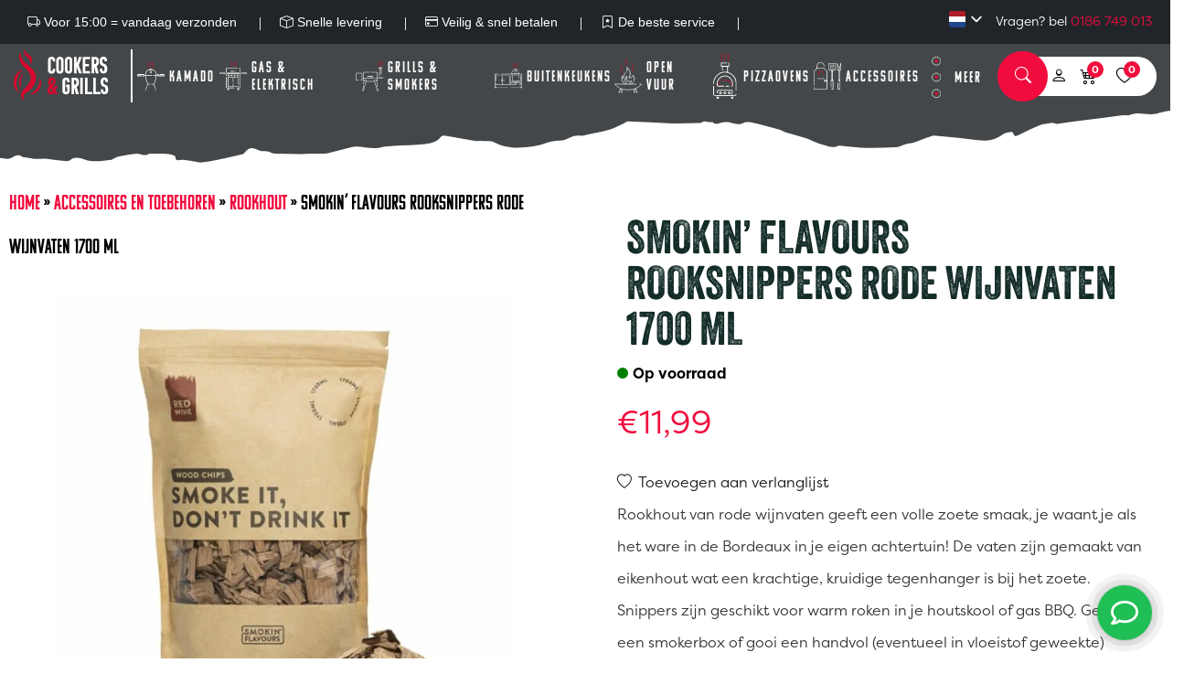

--- FILE ---
content_type: text/html; charset=UTF-8
request_url: https://cookersandgrills.nl/product/smokin-flavours-rooksnippers-rode-wijnvaten-1700-ml/
body_size: 38508
content:
<!doctype html><html lang="nl-NL"><head> <script>window.dataLayer = window.dataLayer || [];
		function gtag() {
			dataLayer.push(arguments);
		}
		gtag("consent", "default", {
			ad_storage: "denied",
			ad_user_data: "denied", 
			ad_personalization: "denied",
			analytics_storage: "denied",
			functionality_storage: "denied",
			personalization_storage: "denied",
			security_storage: "granted",
			wait_for_update: 2000,
		});
		gtag("set", "ads_data_redaction", true);
		gtag("set", "url_passthrough", true);</script>  <script>(function(w,d,s,l,i){w[l]=w[l]||[];w[l].push({'gtm.start':
	new Date().getTime(),event:'gtm.js'});var f=d.getElementsByTagName(s)[0],
	j=d.createElement(s),dl=l!='dataLayer'?'&l='+l:'';j.async=true;j.src=
	'https://www.googletagmanager.com/gtm.js?id='+i+dl;f.parentNode.insertBefore(j,f);
	})(window,document,'script','dataLayer','GTM-WKDTMDL');</script> <meta charset="UTF-8"><meta name="viewport" content="width=device-width, initial-scale=1"><link rel="profile" href="https://gmpg.org/xfn/11"><meta name='robots' content='index, follow, max-image-preview:large, max-snippet:-1, max-video-preview:-1' /> <script id="cookieyes" type="text/javascript" src="https://cdn-cookieyes.com/client_data/7bd3c274654b2d5d66d8c579/script.js"></script> <title>Smokin&#039; Flavours Rooksnippers Rode Wijnvaten 1700 ml - Cookers &amp; Grills</title><link rel="canonical" href="https://cookersandgrills.nl/product/smokin-flavours-rooksnippers-rode-wijnvaten-1700-ml/" /><meta property="og:locale" content="nl_NL" /><meta property="og:type" content="article" /><meta property="og:title" content="Smokin&#039; Flavours Rooksnippers Rode Wijnvaten 1700 ml - Cookers &amp; Grills" /><meta property="og:description" content="Rookhout van rode wijnvaten geeft een volle zoete smaak, je waant je als het ware in de Bordeaux in je eigen achtertuin! De vaten zijn gemaakt van eikenhout wat een krachtige, kruidige tegenhanger is bij het zoete. Snippers zijn geschikt voor warm roken in je houtskool of gas BBQ. Gebruik een smokerbox of gooi een handvol (eventueel in vloeistof geweekte) snippers in de houtskool." /><meta property="og:url" content="https://cookersandgrills.nl/product/smokin-flavours-rooksnippers-rode-wijnvaten-1700-ml/" /><meta property="og:site_name" content="Cookers &amp; Grills" /><meta property="article:publisher" content="https://www.facebook.com/cookersandgrills/?locale=nl_NL" /><meta property="article:modified_time" content="2025-01-05T13:46:45+00:00" /><meta property="og:image" content="https://cookersandgrills.nl/wp-content/uploads/2023/01/Smoking-Flavours-rode-wijnvaten-red-wine-snippers-pose-scaled-720x590-1.jpg" /><meta property="og:image:width" content="590" /><meta property="og:image:height" content="590" /><meta property="og:image:type" content="image/jpeg" /><meta name="twitter:card" content="summary_large_image" /> <script type="application/ld+json" class="yoast-schema-graph">{"@context":"https://schema.org","@graph":[{"@type":"WebPage","@id":"https://cookersandgrills.nl/product/smokin-flavours-rooksnippers-rode-wijnvaten-1700-ml/","url":"https://cookersandgrills.nl/product/smokin-flavours-rooksnippers-rode-wijnvaten-1700-ml/","name":"Smokin' Flavours Rooksnippers Rode Wijnvaten 1700 ml - Cookers &amp; Grills","isPartOf":{"@id":"https://cookersandgrills.nl/#website"},"primaryImageOfPage":{"@id":"https://cookersandgrills.nl/product/smokin-flavours-rooksnippers-rode-wijnvaten-1700-ml/#primaryimage"},"image":{"@id":"https://cookersandgrills.nl/product/smokin-flavours-rooksnippers-rode-wijnvaten-1700-ml/#primaryimage"},"thumbnailUrl":"https://cookersandgrills.nl/wp-content/uploads/2023/01/Smoking-Flavours-rode-wijnvaten-red-wine-snippers-pose-scaled-720x590-1.jpg","datePublished":"2020-04-28T11:13:52+00:00","dateModified":"2025-01-05T13:46:45+00:00","breadcrumb":{"@id":"https://cookersandgrills.nl/product/smokin-flavours-rooksnippers-rode-wijnvaten-1700-ml/#breadcrumb"},"inLanguage":"nl-NL","potentialAction":[{"@type":"ReadAction","target":["https://cookersandgrills.nl/product/smokin-flavours-rooksnippers-rode-wijnvaten-1700-ml/"]}]},{"@type":"ImageObject","inLanguage":"nl-NL","@id":"https://cookersandgrills.nl/product/smokin-flavours-rooksnippers-rode-wijnvaten-1700-ml/#primaryimage","url":"https://cookersandgrills.nl/wp-content/uploads/2023/01/Smoking-Flavours-rode-wijnvaten-red-wine-snippers-pose-scaled-720x590-1.jpg","contentUrl":"https://cookersandgrills.nl/wp-content/uploads/2023/01/Smoking-Flavours-rode-wijnvaten-red-wine-snippers-pose-scaled-720x590-1.jpg","width":590,"height":590},{"@type":"BreadcrumbList","@id":"https://cookersandgrills.nl/product/smokin-flavours-rooksnippers-rode-wijnvaten-1700-ml/#breadcrumb","itemListElement":[{"@type":"ListItem","position":1,"name":"Home","item":"https://cookersandgrills.nl/"},{"@type":"ListItem","position":2,"name":"Shop","item":"https://cookersandgrills.nl/shop/"},{"@type":"ListItem","position":3,"name":"Accessoires en toebehoren","item":"https://cookersandgrills.nl/product-categorie/accessoires-en-toebehoren/"},{"@type":"ListItem","position":4,"name":"Rookhout","item":"https://cookersandgrills.nl/product-categorie/accessoires-en-toebehoren/rookhout/"},{"@type":"ListItem","position":5,"name":"Smokin&#8217; Flavours Rooksnippers Rode Wijnvaten 1700 ml"}]},{"@type":"WebSite","@id":"https://cookersandgrills.nl/#website","url":"https://cookersandgrills.nl/","name":"Cookers & Grills","description":"Dé specialist in barbecues en buitenkeukens","publisher":{"@id":"https://cookersandgrills.nl/#organization"},"potentialAction":[{"@type":"SearchAction","target":{"@type":"EntryPoint","urlTemplate":"https://cookersandgrills.nl/?s={search_term_string}"},"query-input":{"@type":"PropertyValueSpecification","valueRequired":true,"valueName":"search_term_string"}}],"inLanguage":"nl-NL"},{"@type":"Organization","@id":"https://cookersandgrills.nl/#organization","name":"Cookers & Grills","url":"https://cookersandgrills.nl/","logo":{"@type":"ImageObject","inLanguage":"nl-NL","@id":"https://cookersandgrills.nl/#/schema/logo/image/","url":"https://cookersandgrills.nl/wp-content/uploads/2023/02/logo-cookers-grills.png","contentUrl":"https://cookersandgrills.nl/wp-content/uploads/2023/02/logo-cookers-grills.png","width":918,"height":918,"caption":"Cookers & Grills"},"image":{"@id":"https://cookersandgrills.nl/#/schema/logo/image/"},"sameAs":["https://www.facebook.com/cookersandgrills/?locale=nl_NL","https://www.instagram.com/cookers_and_grills/","https://www.youtube.com/channel/UCX4Q7tCgmXv9ZY86qsfAQlA"]}]}</script> <link rel="alternate" type="application/rss+xml" title="Cookers &amp; Grills &raquo; feed" href="https://cookersandgrills.nl/feed/" /><link rel="alternate" type="application/rss+xml" title="Cookers &amp; Grills &raquo; reacties feed" href="https://cookersandgrills.nl/comments/feed/" /><link rel="alternate" title="oEmbed (JSON)" type="application/json+oembed" href="https://cookersandgrills.nl/wp-json/oembed/1.0/embed?url=https%3A%2F%2Fcookersandgrills.nl%2Fproduct%2Fsmokin-flavours-rooksnippers-rode-wijnvaten-1700-ml%2F" /><link rel="alternate" title="oEmbed (XML)" type="text/xml+oembed" href="https://cookersandgrills.nl/wp-json/oembed/1.0/embed?url=https%3A%2F%2Fcookersandgrills.nl%2Fproduct%2Fsmokin-flavours-rooksnippers-rode-wijnvaten-1700-ml%2F&#038;format=xml" /><style id='wp-img-auto-sizes-contain-inline-css' type='text/css'>img:is([sizes=auto i],[sizes^="auto," i]){contain-intrinsic-size:3000px 1500px}</style><link data-optimized="1" data-asynced="1" as="style" onload="this.onload=null;this.rel='stylesheet'"  rel='preload' id='workshops-css' href='https://cookersandgrills.nl/wp-content/litespeed/css/3e1874ebd07f251e1d09ff756b616e22.css?ver=d228b' type='text/css' media='all' /><style id="litespeed-ccss">body:after{content:url(/wp-content/plugins/instagram-feed/img/sbi-sprite.png);display:none}ul{box-sizing:border-box}:root{--wp--preset--font-size--normal:16px;--wp--preset--font-size--huge:42px}.screen-reader-text{clip:rect(1px,1px,1px,1px);word-wrap:normal!important;border:0;-webkit-clip-path:inset(50%);clip-path:inset(50%);height:1px;margin:-1px;overflow:hidden;padding:0;position:absolute;width:1px}body{--wp--preset--color--black:#000;--wp--preset--color--cyan-bluish-gray:#abb8c3;--wp--preset--color--white:#fff;--wp--preset--color--pale-pink:#f78da7;--wp--preset--color--vivid-red:#cf2e2e;--wp--preset--color--luminous-vivid-orange:#ff6900;--wp--preset--color--luminous-vivid-amber:#fcb900;--wp--preset--color--light-green-cyan:#7bdcb5;--wp--preset--color--vivid-green-cyan:#00d084;--wp--preset--color--pale-cyan-blue:#8ed1fc;--wp--preset--color--vivid-cyan-blue:#0693e3;--wp--preset--color--vivid-purple:#9b51e0;--wp--preset--gradient--vivid-cyan-blue-to-vivid-purple:linear-gradient(135deg,rgba(6,147,227,1) 0%,#9b51e0 100%);--wp--preset--gradient--light-green-cyan-to-vivid-green-cyan:linear-gradient(135deg,#7adcb4 0%,#00d082 100%);--wp--preset--gradient--luminous-vivid-amber-to-luminous-vivid-orange:linear-gradient(135deg,rgba(252,185,0,1) 0%,rgba(255,105,0,1) 100%);--wp--preset--gradient--luminous-vivid-orange-to-vivid-red:linear-gradient(135deg,rgba(255,105,0,1) 0%,#cf2e2e 100%);--wp--preset--gradient--very-light-gray-to-cyan-bluish-gray:linear-gradient(135deg,#eee 0%,#a9b8c3 100%);--wp--preset--gradient--cool-to-warm-spectrum:linear-gradient(135deg,#4aeadc 0%,#9778d1 20%,#cf2aba 40%,#ee2c82 60%,#fb6962 80%,#fef84c 100%);--wp--preset--gradient--blush-light-purple:linear-gradient(135deg,#ffceec 0%,#9896f0 100%);--wp--preset--gradient--blush-bordeaux:linear-gradient(135deg,#fecda5 0%,#fe2d2d 50%,#6b003e 100%);--wp--preset--gradient--luminous-dusk:linear-gradient(135deg,#ffcb70 0%,#c751c0 50%,#4158d0 100%);--wp--preset--gradient--pale-ocean:linear-gradient(135deg,#fff5cb 0%,#b6e3d4 50%,#33a7b5 100%);--wp--preset--gradient--electric-grass:linear-gradient(135deg,#caf880 0%,#71ce7e 100%);--wp--preset--gradient--midnight:linear-gradient(135deg,#020381 0%,#2874fc 100%);--wp--preset--font-size--small:13px;--wp--preset--font-size--medium:20px;--wp--preset--font-size--large:36px;--wp--preset--font-size--x-large:42px;--wp--preset--spacing--20:.44rem;--wp--preset--spacing--30:.67rem;--wp--preset--spacing--40:1rem;--wp--preset--spacing--50:1.5rem;--wp--preset--spacing--60:2.25rem;--wp--preset--spacing--70:3.38rem;--wp--preset--spacing--80:5.06rem;--wp--preset--shadow--natural:6px 6px 9px rgba(0,0,0,.2);--wp--preset--shadow--deep:12px 12px 50px rgba(0,0,0,.4);--wp--preset--shadow--sharp:6px 6px 0px rgba(0,0,0,.2);--wp--preset--shadow--outlined:6px 6px 0px -3px rgba(255,255,255,1),6px 6px rgba(0,0,0,1);--wp--preset--shadow--crisp:6px 6px 0px rgba(0,0,0,1)}.dgwt-wcas-search-wrapp{position:relative;line-height:100%;display:block;color:#444;min-width:230px;width:100%;text-align:left;margin:0 auto;-webkit-box-sizing:border-box;-moz-box-sizing:border-box;box-sizing:border-box}.dgwt-wcas-search-wrapp *{-webkit-box-sizing:border-box;-moz-box-sizing:border-box;box-sizing:border-box}.dgwt-wcas-search-form{margin:0;padding:0;width:100%}input[type=search].dgwt-wcas-search-input{-webkit-box-shadow:none;box-shadow:none;margin:0;-webkit-appearance:textfield;text-align:left}[type=search].dgwt-wcas-search-input::-ms-clear{display:none}[type=search].dgwt-wcas-search-input::-webkit-search-decoration{-webkit-appearance:none}[type=search].dgwt-wcas-search-input::-webkit-search-cancel-button{display:none}.dgwt-wcas-style-pirx .dgwt-wcas-sf-wrapp button.dgwt-wcas-search-submit:before{display:none}button.dgwt-wcas-search-submit{position:relative}.dgwt-wcas-ico-magnifier{bottom:0;left:0;margin:auto;position:absolute;right:0;top:0;height:65%;display:block}.dgwt-wcas-preloader{height:100%;position:absolute;right:0;top:0;width:40px;z-index:-1;background-repeat:no-repeat;background-position:right 15px center;background-size:auto 44%}.dgwt-wcas-voice-search{position:absolute;right:0;top:0;height:100%;width:40px;z-index:1;opacity:.5;align-items:center;justify-content:center;display:none}.screen-reader-text{clip:rect(1px,1px,1px,1px);height:1px;overflow:hidden;position:absolute!important;width:1px}.dgwt-wcas-sf-wrapp:after,.dgwt-wcas-sf-wrapp:before{content:"";display:table}.dgwt-wcas-sf-wrapp:after{clear:both}.dgwt-wcas-sf-wrapp{zoom:1;width:100%;max-width:100vw;margin:0;position:relative;background:0 0}.dgwt-wcas-sf-wrapp input[type=search].dgwt-wcas-search-input{width:100%;height:40px;font-size:14px;line-height:100%;padding:10px 15px;margin:0;background:#fff;border:1px solid #ddd;border-radius:3px;-webkit-border-radius:3px;-webkit-appearance:none;box-sizing:border-box}.dgwt-wcas-sf-wrapp input[type=search].dgwt-wcas-search-input::-webkit-input-placeholder{color:#999;font-weight:400;font-style:italic;line-height:normal}.dgwt-wcas-sf-wrapp input[type=search].dgwt-wcas-search-input:-moz-placeholder{color:#999;font-weight:400;font-style:italic;line-height:normal}.dgwt-wcas-sf-wrapp input[type=search].dgwt-wcas-search-input::-moz-placeholder{color:#999;font-weight:400;font-style:italic;line-height:normal}.dgwt-wcas-sf-wrapp input[type=search].dgwt-wcas-search-input:-ms-input-placeholder{color:#999;font-weight:400;font-style:italic;line-height:normal}.dgwt-wcas-sf-wrapp button.dgwt-wcas-search-submit{overflow:visible;position:absolute;border:0;padding:0 15px;margin:0;height:40px;min-width:50px;width:auto;line-height:100%;min-height:100%;right:0;left:auto;top:0;bottom:auto;color:#fff;text-transform:uppercase;background-color:#333;border-radius:0 2px 2px 0;-webkit-border-radius:0 2px 2px 0;text-shadow:0 -1px 0 rgba(0,0,0,.3);-webkit-box-shadow:none;box-shadow:none;-webkit-appearance:none}.dgwt-wcas-sf-wrapp .dgwt-wcas-search-submit:before{content:'';position:absolute;border-width:8px 8px 8px 0;border-style:solid solid solid none;border-color:transparent #333;top:12px;left:-6px}.dgwt-wcas-sf-wrapp .dgwt-wcas-search-submit::-moz-focus-inner{border:0;padding:0}.dgwt-wcas-ico-magnifier{max-width:20px}.dgwt-wcas-has-submit .dgwt-wcas-search-submit svg path{fill:#fff}.dgwt-wcas-style-pirx .dgwt-wcas-sf-wrapp{background:#fff;padding:10px;border-radius:10px}.dgwt-wcas-style-pirx .dgwt-wcas-sf-wrapp input[type=search].dgwt-wcas-search-input{padding:13px 24px 13px 48px;line-height:24px;font-size:17px;border:2px solid transparent;border-radius:30px;height:auto;font-family:Roboto,sans-serif;background-color:#eee}.dgwt-wcas-style-pirx .dgwt-wcas-sf-wrapp button.dgwt-wcas-search-submit{background:0 0;border-radius:100%;border:0;display:flex;align-items:center;justify-content:center;padding:0;margin:0;position:absolute;min-height:33px;min-width:33px;height:33px;width:33px;left:23px;top:21px}.dgwt-wcas-style-pirx .dgwt-wcas-sf-wrapp button.dgwt-wcas-search-submit svg{width:18px;height:18px}.dgwt-wcas-style-pirx .dgwt-wcas-preloader{margin-right:35px}.dgwt-wcas-style-pirx.dgwt-wcas-has-submit .dgwt-wcas-search-submit svg path{fill:#111}.dgwt-wcas-style-pirx .dgwt-wcas-voice-search{right:20px;top:1px;opacity:1}html{line-height:1.15;-webkit-text-size-adjust:100%}body{margin:0}h1{font-size:2em;margin:.67em 0}hr{box-sizing:content-box;height:0;overflow:visible}a{background-color:transparent}small{font-size:80%}img{border-style:none}button,input,select{font-family:inherit;font-size:100%;line-height:1.15;margin:0}button,input{overflow:visible}button,select{text-transform:none}button,[type=submit]{-webkit-appearance:button}button::-moz-focus-inner,[type=submit]::-moz-focus-inner{border-style:none;padding:0}button:-moz-focusring,[type=submit]:-moz-focusring{outline:1px dotted ButtonText}[type=number]::-webkit-inner-spin-button,[type=number]::-webkit-outer-spin-button{height:auto}[type=search]{-webkit-appearance:textfield;outline-offset:-2px}[type=search]::-webkit-search-decoration{-webkit-appearance:none}::-webkit-file-upload-button{-webkit-appearance:button;font:inherit}*,*:before,*:after{box-sizing:inherit}html{box-sizing:border-box}body,button,input,select{color:#404040;font-family:-apple-system,BlinkMacSystemFont,"Segoe UI",Roboto,Oxygen-Sans,Ubuntu,Cantarell,"Helvetica Neue",sans-serif;font-size:1rem;line-height:1.5}h1{clear:both}p{margin-bottom:1.5em}i{font-style:italic}body{background:#fff}hr{background-color:#ccc;border:0;height:1px;margin-bottom:1.5em}ul{margin:0 0 1.5em 3em}ul{list-style:disc}li>ul{margin-bottom:0;margin-left:1.5em}img{height:auto;max-width:100%}figure{margin:1em 0}table{margin:0 0 1.5em;width:100%}a{color:#4169e1}a:visited{color:purple}button{border:1px solid;border-color:#ccc #ccc #bbb;border-radius:3px;background:#e6e6e6;color:rgba(0,0,0,.8);line-height:1;padding:.6em 1em .4em}input[type=search],input[type=number]{color:#666;border:1px solid #ccc;border-radius:3px;padding:3px}select{border:1px solid #ccc}.main-navigation{display:block;width:100%}.main-navigation ul{display:none;list-style:none;margin:0;padding-left:0}.main-navigation ul ul{box-shadow:0 3px 3px rgba(0,0,0,.2);float:left;position:absolute;top:100%;left:-999em;z-index:99999}.main-navigation ul ul ul{left:-999em;top:0}.main-navigation ul ul a{width:200px}.main-navigation li{position:relative}.main-navigation a{display:block;text-decoration:none}.menu-toggle{display:block}@media screen and (min-width:37.5em){.menu-toggle{display:none}.main-navigation ul{display:flex}}.entry-summary{margin:1.5em 0 0}.screen-reader-text{border:0;clip:rect(1px,1px,1px,1px);clip-path:inset(50%);height:1px;margin:-1px;overflow:hidden;padding:0;position:absolute!important;width:1px;word-wrap:normal!important}h1{font-family:komu-a,sans-serif;font-weight:400;font-style:normal;text-transform:uppercase!important;line-height:1em!important}p,li,a,span{font-family:filson-pro,sans-serif;font-weight:300;font-style:normal;line-height:2.2em;color:#727272}a{text-decoration:none!important}p a{color:var(--theme-red)!important}@media all and (max-width:1150px){h1{font-size:60px!important}}.loader-wrapper{width:100%;height:100%;position:absolute;top:0;left:0;background-color:#fff!important;display:flex;justify-content:center;align-items:center;z-index:1000}.loader{display:inline-block;width:30px;height:30px;position:relative;border:4px solid #000;animation:loader 2s infinite ease}.loader-inner{vertical-align:top;display:inline-block;width:100%;background-color:#000;animation:loader-inner 2s infinite ease-in}@keyframes loader{0%{transform:rotate(0deg)}25%{transform:rotate(180deg)}50%{transform:rotate(180deg)}75%{transform:rotate(360deg)}100%{transform:rotate(360deg)}}@keyframes loader-inner{0%{height:0}25%{height:0}50%{height:100%}75%{height:100%}100%{height:0}}:root{--theme-red:#f20c3e;--theme-black:#16191c}html,body{max-width:100vw;overflow-x:hidden}.menu-item-40880>.sub-menu-wrap>.sub-menu>.sub_menu_box{column-count:3;width:75%!important}.menu-item-40609>a{margin-top:3px}.dgwt-wcas-style-pirx .dgwt-wcas-sf-wrapp{background:0 0!important;padding:0!important}.dgwt-wcas-style-pirx .dgwt-wcas-sf-wrapp button.dgwt-wcas-search-submit{top:13px;left:13px}@media all and (max-width:1550px){.container{max-width:98%!important}}@media all and (max-width:1150px){#masthead .icon_container .search{transform:inherit;width:0;margin:0;padding:0}#masthead .search .search_dropdown{top:77px!important;background:#292e30}}#page table th,#page table td{padding:10px;border-bottom:1px solid #eee}.pop-up{display:none;position:absolute;top:0;left:0;width:100%;height:100%;z-index:100}.pop-up .pop-up_overlay{width:100%;height:100%;display:flex;align-items:center;justify-content:center}.pop-up .popup_box{background:#fff;padding:30px;box-shadow:0 0 15px 0 rgb(0 0 0/15%);border-radius:19px}.product_loop_box a.reset_variations{padding-bottom:0;color:var(--theme-red)!important}.pop-up .popup_box select{padding:10px}.pop-up .popup_box .quantity{display:none;margin-bottom:20px;text-align:center}.pop-up .popup_box table th,.pop-up .popup_box table td{display:block;border-bottom:0!important;padding:3px!important;text-align:center}#masthead .account .inloglink_header{padding:0 20px;font-size:16px;width:100%;text-align:center;display:block;margin:0;background:var(--theme-red);color:#fff!important}.breadcrumbs{padding-top:8px;padding-bottom:6px;padding-left:10px}.breadcrumbs span{color:#000;font-family:komu-a,sans-serif;font-weight:400;font-style:normal;text-transform:uppercase!important;font-size:22px}.breadcrumbs a{color:var(--theme-red);font-family:komu-a,sans-serif}#masthead{position:fixed;top:0;left:0;width:100%;padding:5px 30px;max-width:100vw;z-index:800;background:rgba(22,25,28,0)}#masthead .site_img{width:150px;border-right:2px solid #fff}#masthead .site_nav_box{width:calc(100% - 370px)}#masthead .menu_toggle_box{display:none}#masthead .icon_nav_box{width:220px}#masthead .site-branding img{max-width:150px;width:100%;margin-bottom:0}#masthead .row{align-items:center}#masthead .icon_container{display:flex;justify-content:flex-end;background:#fff;border-radius:50px;padding:0 10px;align-items:center;position:relative;z-index:1}.icon_container a,.icon_container i{color:#000;font-size:23px;margin:5px}.icon_container .search i{color:#fff}.icon_container .search,.icon_container .account,.icon_container .cart a,.icon_container .verlanglijst{padding:0 5px}.icon_container .search{background:var(--theme-red);height:55px;width:55px;border-radius:50px;margin-top:-10px;margin-bottom:-10px;margin-left:-20px;display:flex;justify-content:center;align-items:center;transform:translatex(-20px)}.icon_container .search,.icon_container .account{position:relative}.search_dropdown{background:var(--theme-black);width:350px;padding:7px;position:absolute;top:0;z-index:-1;right:100%;max-height:0px;opacity:0}.icon_container .account{padding:8px 0}.icon_container .account .dropdown_account{background:var(--theme-black);width:350px;padding:20px 33px 20px 20px;position:absolute;top:100%;right:-94px;max-height:0px;opacity:0}.widget_shopping_cart_content{overflow:auto;max-height:80vh}@media all and (max-width:1150px){#masthead{background:var(--theme-black)}#masthead .icon_container{background:var(--theme-black)}.icon_container a,.icon_container i{color:#fff!important}#masthead .menu_toggle_box{display:block;width:80px}#masthead .menu_toggle_box .menu-toggles{color:#fff;background:0 0;border:none;display:block!important;width:100%;position:relative;Font-size:20px;top:0;padding:0;font-weight:700;font-family:komu-a,sans-serif}#masthead .menu_toggle_box .menu-toggles i{font-size:30px;vertical-align:middle}#masthead .menu-toggle{display:none!important}#masthead .site_img{width:150px;border-right:0}.icon_container a,.icon_container i{color:#000}.icon_container i{font-size:20px;margin:4px}.search i.bi-search{display:none}.search .search_dropdown{position:fixed;top:67px;width:100%;left:0;opacity:1;max-height:100%!important}#masthead .icon_nav_box{width:calc(100% - 230px)}.icon_container .search{background:0 0}.widget_shopping_cart_content{position:fixed;top:145px;width:100%!important;height:calc(100% - 145px);right:-100%;background:#fff;padding-bottom:100px;max-height:100vh}.woocommerce-mini-cart__empty-message{text-align:center;color:#000!important}#page table td{border-bottom:0}}@media all and (min-width:1150px){#masthead #site-navigation .menu{display:flex;justify-content:flex-start}#masthead #site-navigation .sub-menu.container{position:relative;margin-left:180px}.main-navigation ul ul a{width:auto!important;font-size:22px!important;padding:10px!important;display:block!important;margin:0;line-height:1.2em}#masthead #site-navigation ul .sub-menu-wrap{position:fixed;top:-200px;left:0;width:100%;background:var(--theme-black);z-index:-1;padding-top:140px;padding-bottom:40px;height:0;overflow:hidden}#masthead #site-navigation ul .sub-menu-wrap li{position:unset}#masthead #site-navigation ul .sub-menu-wrap li .sub-menu{position:absolute;left:100%;width:100%;top:0;opacity:0}#masthead #site-navigation ul ul{left:auto;float:inherit;margin:auto;position:relative;box-shadow:inherit;display:block;top:0}#masthead #site-navigation .sub_menu_box{width:25%;position:relative}#masthead #site-navigation .menu li a{padding:10px 20px;color:#fff;text-transform:uppercase;font-family:komu-a,sans-serif;font-weight:400;font-style:normal;font-size:20px;letter-spacing:2px;display:flex;align-items:center;line-height:1.2em}#masthead #site-navigation .menu li a>img{width:35px;order:-1;margin-right:10px;fill:#fff;height:50px;object-fit:contain}#masthead #site-navigation .menu li:last-child a>img{width:20px;height:45px}.background-image_menu{position:absolute;top:0;right:0;width:60%;height:100%;background-size:cover!important;background-position:center!important}.background-image_menu:before{content:'';position:absolute;left:0;top:0;width:100%;height:100%;background:#16191c;background:-moz-linear-gradient(90deg,rgba(22,25,28,1) 0%,rgba(22,25,28,.4) 100%);background:-webkit-linear-gradient(90deg,rgba(22,25,28,1) 0%,rgba(22,25,28,.4) 100%);background:linear-gradient(90deg,rgba(22,25,28,1) 0%,rgba(22,25,28,.4) 100%);filter:progid:DXImageTransform.Microsoft.gradient(startColorstr="#16191c",endColorstr="#16191c",GradientType=1)}.sub_menu_box li a{font-size:26px!important;border-bottom:2px solid rgba(0,0,0,0)!important;position:relative;padding-right:40px}.sub_menu_box li.menu-item-has-children>a:after,.sub_menu_box li.menu-item-has-children>a:after{content:'>';position:absolute;top:12px;right:16px;opacity:1;color:#fff!important}.sub-menu{min-height:100%}}@media all and (min-width:1150px) and (max-width:1800px){#masthead #site-navigation .menu li a{font-size:18px!important;padding:10px 15px}}@media all and (max-width:1000px){.background-image_menu{display:none}}.menu_toggle_box{display:none}@media all and (max-width:1150px){#masthead #site-navigation .menu li:last-child a>img{width:50px;height:45px}.site_nav_box{display:none}.menu_toggle_box{display:block}}@media all and (max-width:1700px) and (min-width:1150px){#masthead .site_img{max-width:130px}#masthead .icon_nav_box{width:225px;padding-left:20px}#masthead .site_nav_box{width:calc(100% - 355px)}#masthead .icon_container{justify-content:flex-start;padding:0 10px 0 0}.icon_container .search{margin-left:-4px;transform:translatex(0px)}#masthead #site-navigation .menu li a{padding:10px;font-size:16px!important;line-height:1.2em}#masthead #site-navigation .menu li a>img{width:40px!important}#masthead #site-navigation .menu{align-items:center}}@media all and (max-width:1350px) and (min-width:1150px){#masthead #site-navigation .menu li a>img{width:30px!important;margin-right:5px}#masthead #site-navigation .menu li a{padding:10px 5px}.icon_container a,.icon_container i{font-size:18px;margin:3px}#masthead .icon_nav_box{width:190px;padding-left:20px}#masthead .site_nav_box{width:calc(100% - 320px)}}#shopping_cart{top:100%;position:absolute;right:0;max-height:0px;overflow:hidden;background:#fff;border-radius:10px 0 10px 10px}.icon_container .cart,.icon_container .verlanglijst{position:relative}.icon_container .cart .cart_count,.icon_container .verlanglijst .verlanglijst_count{position:absolute;top:3px;right:3px;background:var(--theme-red);color:#fff;width:18px;height:18px;display:flex;border-radius:50%;font-size:11px;font-weight:700;justify-content:center;align-items:center}.icon_container .widget_shopping_cart_content{padding:20px;width:500px}.quantity{color:#fff}.woocommerce-mini-cart__empty-message{color:#000;font-family:komu-a,sans-serif;font-weight:400;font-style:normal;text-transform:uppercase!important;font-size:22px;text-align:center}.product_loop_box a{display:block}.product_title{font-size:26px;color:#122b27!important;margin-bottom:0}.product_header{padding-top:170px;padding-bottom:20px;background:url('/wp-content/uploads/2020/02/Foto_background.jpg');background-size:cover!important;background-position:center!important;position:relative}.product_header:before{content:'';position:absolute;top:0;left:0;width:100%;height:100%;background:var(--theme-black);opacity:.8}.product_header_overlay{position:absolute;width:100%;left:0;bottom:-1px;height:70px}.product_header_overlay svg{width:100%;height:100%}.product_head_content{position:relative;z-index:1}.product_content .images{width:100%;max-width:750px;float:right}.product_content .entry-summary{max-width:750px;padding:40px;float:left}.product_content .entry-summary .product_title{font-size:50px!important}.product_content .entry-summary .price{font-size:36px;font-weight:400;line-height:1em!important;margin-bottom:0}.product_content .entry-summary .price span{line-height:1.4em!important;color:var(--theme-red)}.product_content .entry-summary .price .amount{color:var(--theme-red)}.product_content .entry-summary .price .woocommerce-price-suffix{font-size:20px}.product_content .entry-summary .product_meta{display:none}.expand_advies{width:100%!important;display:none}@media all and (max-width:768px){.product_header{padding-top:40px}}.product_content .quantity{margin-bottom:10px;display:inline-flex;max-width:160px;margin-right:20px}.quantity{display:inline-block}.quantity .input-text{width:60px;padding:5px!important;padding-left:20px;text-align:center;margin:auto;background:0 0!important;border:none;border-radius:0}.single_add_to_cart_button,.variation_add_to_cart_button{background:var(--theme-black)!important;border-radius:0!important;border:0!important;padding:9px 20px!important;color:#fff;font-family:komu-a,sans-serif;font-weight:400;font-style:normal;text-transform:uppercase!important;font-size:25px}.woocommerce-product-gallery__wrapper{display:flex;flex-wrap:wrap}.woocommerce-product-gallery__image{width:15%;padding:5px}.woocommerce-product-gallery__image:nth-child(1){width:100%}.woocommerce-product-gallery__image img{width:100%;height:500px;object-fit:contain}.add_to_verlanglijst{color:var(--theme-black)!important;font-size:16px!important}.add_to_verlanglijst i{margin-right:7px}.woocommerce-notices-wrapper{position:fixed;z-index:100;bottom:20px;max-width:1140px;background:#fff;left:calc(50% - 250px);box-shadow:0 5px 10px 0 rgb(0 0 0/15%);border-radius:10px}@media all and (max-width:500px){.woocommerce-notices-wrapper{left:0}}:root{--blue:#007bff;--indigo:#6610f2;--purple:#6f42c1;--pink:#e83e8c;--red:#dc3545;--orange:#fd7e14;--yellow:#ffc107;--green:#28a745;--teal:#20c997;--cyan:#17a2b8;--white:#fff;--gray:#6c757d;--gray-dark:#343a40;--primary:#007bff;--secondary:#6c757d;--success:#28a745;--info:#17a2b8;--warning:#ffc107;--danger:#dc3545;--light:#f8f9fa;--dark:#343a40;--breakpoint-xs:0;--breakpoint-sm:576px;--breakpoint-md:768px;--breakpoint-lg:992px;--breakpoint-xl:1200px;--font-family-sans-serif:-apple-system,BlinkMacSystemFont,"Segoe UI",Roboto,"Helvetica Neue",Arial,"Noto Sans",sans-serif,"Apple Color Emoji","Segoe UI Emoji","Segoe UI Symbol","Noto Color Emoji";--font-family-monospace:SFMono-Regular,Menlo,Monaco,Consolas,"Liberation Mono","Courier New",monospace}*,:after,:before{box-sizing:border-box}html{font-family:sans-serif;line-height:1.15;-webkit-text-size-adjust:100%}figure,header,nav{display:block}body{margin:0;font-family:-apple-system,BlinkMacSystemFont,"Segoe UI",Roboto,"Helvetica Neue",Arial,"Noto Sans",sans-serif,"Apple Color Emoji","Segoe UI Emoji","Segoe UI Symbol","Noto Color Emoji";font-size:1rem;font-weight:400;line-height:1.5;color:#212529;text-align:left;background-color:#fff}hr{box-sizing:content-box;height:0;overflow:visible}h1{margin-top:0;margin-bottom:.5rem}p{margin-top:0;margin-bottom:1rem}ul{margin-top:0;margin-bottom:1rem}ul ul{margin-bottom:0}small{font-size:80%}a{color:#007bff;text-decoration:none;background-color:transparent}a:not([href]):not([class]){color:inherit;text-decoration:none}figure{margin:0 0 1rem}img{vertical-align:middle;border-style:none}svg{overflow:hidden;vertical-align:middle}table{border-collapse:collapse}th{text-align:inherit}label{display:inline-block;margin-bottom:.5rem}button{border-radius:0}button,input,select{margin:0;font-family:inherit;font-size:inherit;line-height:inherit}button,input{overflow:visible}button,select{text-transform:none}select{word-wrap:normal}[type=submit],button{-webkit-appearance:button}[type=submit]::-moz-focus-inner,button::-moz-focus-inner{padding:0;border-style:none}[type=number]::-webkit-inner-spin-button,[type=number]::-webkit-outer-spin-button{height:auto}[type=search]{outline-offset:-2px;-webkit-appearance:none}[type=search]::-webkit-search-decoration{-webkit-appearance:none}::-webkit-file-upload-button{font:inherit;-webkit-appearance:button}h1{margin-bottom:.5rem;font-weight:500;line-height:1.2}h1{font-size:2.5rem}hr{margin-top:1rem;margin-bottom:1rem;border:0;border-top:1px solid rgba(0,0,0,.1)}small{font-size:80%;font-weight:400}.container{width:100%;padding-right:15px;padding-left:15px;margin-right:auto;margin-left:auto}@media (min-width:576px){.container{max-width:540px}}@media (min-width:768px){.container{max-width:720px}}@media (min-width:992px){.container{max-width:960px}}@media (min-width:1200px){.container{max-width:1140px}}@media (min-width:1550px){.container{max-width:1500px}}.row{display:-ms-flexbox;display:flex;-ms-flex-wrap:wrap;flex-wrap:wrap;margin-right:-15px;margin-left:-15px}.col-md-4,.col-md-6,.col-md-8{position:relative;width:100%;padding-right:15px;padding-left:15px}@media (min-width:768px){.col-md-4{-ms-flex:0 0 33.333333%;flex:0 0 33.333333%;max-width:33.333333%}.col-md-6{-ms-flex:0 0 50%;flex:0 0 50%;max-width:50%}.col-md-8{-ms-flex:0 0 66.666667%;flex:0 0 66.666667%;max-width:66.666667%}}[class*=" bi-"]:before{display:inline-block;font-family:bootstrap-icons!important;font-style:normal;font-weight:400!important;font-variant:normal;text-transform:none;line-height:1;vertical-align:-.125em;-webkit-font-smoothing:antialiased;-moz-osx-font-smoothing:grayscale}.bi-cart4:before{content:"\f245"}.bi-heart:before{content:"\f417"}.bi-list:before{content:"\f479"}.bi-person:before{content:"\f4e1"}.bi-search:before{content:"\f52a"}.lazyload{opacity:0}.dgwt-wcas-ico-magnifier{max-width:20px}.dgwt-wcas-search-wrapp{max-width:600px}@media all and (max-width:1150px){.topbar{display:none}}.title_mobile{display:none}@media all and (max-width:768px){.title_mobile{display:block;padding:0 10px!important;margin:0!important}.hide_mobile{display:none}.product_content{padding-top:70px}#page .product_content .product_title{font-size:40px!important}}.cls-header{fill:#fff}.no_display>*{display:none}.no_display>.cart{display:block}</style><script>!function(a){"use strict";var b=function(b,c,d){function e(a){return h.body?a():void setTimeout(function(){e(a)})}function f(){i.addEventListener&&i.removeEventListener("load",f),i.media=d||"all"}var g,h=a.document,i=h.createElement("link");if(c)g=c;else{var j=(h.body||h.getElementsByTagName("head")[0]).childNodes;g=j[j.length-1]}var k=h.styleSheets;i.rel="stylesheet",i.href=b,i.media="only x",e(function(){g.parentNode.insertBefore(i,c?g:g.nextSibling)});var l=function(a){for(var b=i.href,c=k.length;c--;)if(k[c].href===b)return a();setTimeout(function(){l(a)})};return i.addEventListener&&i.addEventListener("load",f),i.onloadcssdefined=l,l(f),i};"undefined"!=typeof exports?exports.loadCSS=b:a.loadCSS=b}("undefined"!=typeof global?global:this);!function(a){if(a.loadCSS){var b=loadCSS.relpreload={};if(b.support=function(){try{return a.document.createElement("link").relList.supports("preload")}catch(b){return!1}},b.poly=function(){for(var b=a.document.getElementsByTagName("link"),c=0;c<b.length;c++){var d=b[c];"preload"===d.rel&&"style"===d.getAttribute("as")&&(a.loadCSS(d.href,d,d.getAttribute("media")),d.rel=null)}},!b.support()){b.poly();var c=a.setInterval(b.poly,300);a.addEventListener&&a.addEventListener("load",function(){b.poly(),a.clearInterval(c)}),a.attachEvent&&a.attachEvent("onload",function(){a.clearInterval(c)})}}}(this);</script> <link data-optimized="1" data-asynced="1" as="style" onload="this.onload=null;this.rel='stylesheet'"  rel='preload' id='font-awesome-css' href='https://cookersandgrills.nl/wp-content/litespeed/css/e64b791d4ce4065dad164130e002681b.css?ver=d51a1' type='text/css' media='all' /><link data-optimized="1" data-asynced="1" as="style" onload="this.onload=null;this.rel='stylesheet'"  rel='preload' id='berocket_products_label_style-css' href='https://cookersandgrills.nl/wp-content/litespeed/css/451244d42fc7f1c0929e07c24bd0753d.css?ver=15666' type='text/css' media='all' /><style id='berocket_products_label_style-inline-css' type='text/css'>@media (min-width:1025px){.berocket_hide_on_device_desktop:not(.berocket_alabel_id_demo){display:none!important}}@media (min-width:768px) and (max-width:1024px){.berocket_hide_on_device_tablet:not(.berocket_alabel_id_demo){display:none!important}}@media (max-width:767px){.berocket_hide_on_device_mobile:not(.berocket_alabel_id_demo){display:none!important}}.berocket_better_labels:before,.berocket_better_labels:after{clear:both;content:" ";display:block}.berocket_better_labels.berocket_better_labels_image{position:absolute!important;top:0px!important;bottom:0px!important;left:0px!important;right:0px!important;pointer-events:none}.berocket_better_labels.berocket_better_labels_image *{pointer-events:none}.berocket_better_labels.berocket_better_labels_image img,.berocket_better_labels.berocket_better_labels_image .fa,.berocket_better_labels.berocket_better_labels_image .berocket_color_label,.berocket_better_labels.berocket_better_labels_image .berocket_image_background,.berocket_better_labels .berocket_better_labels_line .br_alabel,.berocket_better_labels .berocket_better_labels_line .br_alabel span{pointer-events:all}.berocket_better_labels .berocket_color_label,.br_alabel .berocket_color_label{width:100%;height:100%;display:block}.berocket_better_labels .berocket_better_labels_position_left{text-align:left;float:left;clear:left}.berocket_better_labels .berocket_better_labels_position_center{text-align:center}.berocket_better_labels .berocket_better_labels_position_right{text-align:right;float:right;clear:right}.berocket_better_labels.berocket_better_labels_label{clear:both}.berocket_better_labels .berocket_better_labels_line{line-height:1px}.berocket_better_labels.berocket_better_labels_label .berocket_better_labels_line{clear:none}.berocket_better_labels .berocket_better_labels_position_left .berocket_better_labels_line{clear:left}.berocket_better_labels .berocket_better_labels_position_right .berocket_better_labels_line{clear:right}.berocket_better_labels .berocket_better_labels_line .br_alabel{display:inline-block;position:relative;top:0!important;left:0!important;right:0!important;line-height:1px}.berocket_better_labels .berocket_better_labels_position{display:flex;flex-direction:column}.berocket_better_labels .berocket_better_labels_position.berocket_better_labels_position_left{align-items:start}.berocket_better_labels .berocket_better_labels_position.berocket_better_labels_position_right{align-items:end}.rtl .berocket_better_labels .berocket_better_labels_position.berocket_better_labels_position_left{align-items:end}.rtl .berocket_better_labels .berocket_better_labels_position.berocket_better_labels_position_right{align-items:start}.berocket_better_labels .berocket_better_labels_position.berocket_better_labels_position_center{align-items:center}.berocket_better_labels .berocket_better_labels_position .berocket_better_labels_inline{display:flex;align-items:start}</style><link data-optimized="1" data-asynced="1" as="style" onload="this.onload=null;this.rel='stylesheet'"  rel='preload' id='woo-conditional-shipping-blocks-style-css' href='https://cookersandgrills.nl/wp-content/litespeed/css/e293a3d0a58b8c29622e9f8ffa0b956c.css?ver=d1157' type='text/css' media='all' /><link data-optimized="1" data-asynced="1" as="style" onload="this.onload=null;this.rel='stylesheet'"  rel='preload' id='wp-block-library-css' href='https://cookersandgrills.nl/wp-content/litespeed/css/a513f38d5b952c4b6f38685900b9e245.css?ver=38378' type='text/css' media='all' /><style id='global-styles-inline-css' type='text/css'>:root{--wp--preset--aspect-ratio--square:1;--wp--preset--aspect-ratio--4-3:4/3;--wp--preset--aspect-ratio--3-4:3/4;--wp--preset--aspect-ratio--3-2:3/2;--wp--preset--aspect-ratio--2-3:2/3;--wp--preset--aspect-ratio--16-9:16/9;--wp--preset--aspect-ratio--9-16:9/16;--wp--preset--color--black:#000000;--wp--preset--color--cyan-bluish-gray:#abb8c3;--wp--preset--color--white:#ffffff;--wp--preset--color--pale-pink:#f78da7;--wp--preset--color--vivid-red:#cf2e2e;--wp--preset--color--luminous-vivid-orange:#ff6900;--wp--preset--color--luminous-vivid-amber:#fcb900;--wp--preset--color--light-green-cyan:#7bdcb5;--wp--preset--color--vivid-green-cyan:#00d084;--wp--preset--color--pale-cyan-blue:#8ed1fc;--wp--preset--color--vivid-cyan-blue:#0693e3;--wp--preset--color--vivid-purple:#9b51e0;--wp--preset--gradient--vivid-cyan-blue-to-vivid-purple:linear-gradient(135deg,rgb(6,147,227) 0%,rgb(155,81,224) 100%);--wp--preset--gradient--light-green-cyan-to-vivid-green-cyan:linear-gradient(135deg,rgb(122,220,180) 0%,rgb(0,208,130) 100%);--wp--preset--gradient--luminous-vivid-amber-to-luminous-vivid-orange:linear-gradient(135deg,rgb(252,185,0) 0%,rgb(255,105,0) 100%);--wp--preset--gradient--luminous-vivid-orange-to-vivid-red:linear-gradient(135deg,rgb(255,105,0) 0%,rgb(207,46,46) 100%);--wp--preset--gradient--very-light-gray-to-cyan-bluish-gray:linear-gradient(135deg,rgb(238,238,238) 0%,rgb(169,184,195) 100%);--wp--preset--gradient--cool-to-warm-spectrum:linear-gradient(135deg,rgb(74,234,220) 0%,rgb(151,120,209) 20%,rgb(207,42,186) 40%,rgb(238,44,130) 60%,rgb(251,105,98) 80%,rgb(254,248,76) 100%);--wp--preset--gradient--blush-light-purple:linear-gradient(135deg,rgb(255,206,236) 0%,rgb(152,150,240) 100%);--wp--preset--gradient--blush-bordeaux:linear-gradient(135deg,rgb(254,205,165) 0%,rgb(254,45,45) 50%,rgb(107,0,62) 100%);--wp--preset--gradient--luminous-dusk:linear-gradient(135deg,rgb(255,203,112) 0%,rgb(199,81,192) 50%,rgb(65,88,208) 100%);--wp--preset--gradient--pale-ocean:linear-gradient(135deg,rgb(255,245,203) 0%,rgb(182,227,212) 50%,rgb(51,167,181) 100%);--wp--preset--gradient--electric-grass:linear-gradient(135deg,rgb(202,248,128) 0%,rgb(113,206,126) 100%);--wp--preset--gradient--midnight:linear-gradient(135deg,rgb(2,3,129) 0%,rgb(40,116,252) 100%);--wp--preset--font-size--small:13px;--wp--preset--font-size--medium:20px;--wp--preset--font-size--large:36px;--wp--preset--font-size--x-large:42px;--wp--preset--spacing--20:0.44rem;--wp--preset--spacing--30:0.67rem;--wp--preset--spacing--40:1rem;--wp--preset--spacing--50:1.5rem;--wp--preset--spacing--60:2.25rem;--wp--preset--spacing--70:3.38rem;--wp--preset--spacing--80:5.06rem;--wp--preset--shadow--natural:6px 6px 9px rgba(0, 0, 0, 0.2);--wp--preset--shadow--deep:12px 12px 50px rgba(0, 0, 0, 0.4);--wp--preset--shadow--sharp:6px 6px 0px rgba(0, 0, 0, 0.2);--wp--preset--shadow--outlined:6px 6px 0px -3px rgb(255, 255, 255), 6px 6px rgb(0, 0, 0);--wp--preset--shadow--crisp:6px 6px 0px rgb(0, 0, 0)}:where(.is-layout-flex){gap:.5em}:where(.is-layout-grid){gap:.5em}body .is-layout-flex{display:flex}.is-layout-flex{flex-wrap:wrap;align-items:center}.is-layout-flex>:is(*,div){margin:0}body .is-layout-grid{display:grid}.is-layout-grid>:is(*,div){margin:0}:where(.wp-block-columns.is-layout-flex){gap:2em}:where(.wp-block-columns.is-layout-grid){gap:2em}:where(.wp-block-post-template.is-layout-flex){gap:1.25em}:where(.wp-block-post-template.is-layout-grid){gap:1.25em}.has-black-color{color:var(--wp--preset--color--black)!important}.has-cyan-bluish-gray-color{color:var(--wp--preset--color--cyan-bluish-gray)!important}.has-white-color{color:var(--wp--preset--color--white)!important}.has-pale-pink-color{color:var(--wp--preset--color--pale-pink)!important}.has-vivid-red-color{color:var(--wp--preset--color--vivid-red)!important}.has-luminous-vivid-orange-color{color:var(--wp--preset--color--luminous-vivid-orange)!important}.has-luminous-vivid-amber-color{color:var(--wp--preset--color--luminous-vivid-amber)!important}.has-light-green-cyan-color{color:var(--wp--preset--color--light-green-cyan)!important}.has-vivid-green-cyan-color{color:var(--wp--preset--color--vivid-green-cyan)!important}.has-pale-cyan-blue-color{color:var(--wp--preset--color--pale-cyan-blue)!important}.has-vivid-cyan-blue-color{color:var(--wp--preset--color--vivid-cyan-blue)!important}.has-vivid-purple-color{color:var(--wp--preset--color--vivid-purple)!important}.has-black-background-color{background-color:var(--wp--preset--color--black)!important}.has-cyan-bluish-gray-background-color{background-color:var(--wp--preset--color--cyan-bluish-gray)!important}.has-white-background-color{background-color:var(--wp--preset--color--white)!important}.has-pale-pink-background-color{background-color:var(--wp--preset--color--pale-pink)!important}.has-vivid-red-background-color{background-color:var(--wp--preset--color--vivid-red)!important}.has-luminous-vivid-orange-background-color{background-color:var(--wp--preset--color--luminous-vivid-orange)!important}.has-luminous-vivid-amber-background-color{background-color:var(--wp--preset--color--luminous-vivid-amber)!important}.has-light-green-cyan-background-color{background-color:var(--wp--preset--color--light-green-cyan)!important}.has-vivid-green-cyan-background-color{background-color:var(--wp--preset--color--vivid-green-cyan)!important}.has-pale-cyan-blue-background-color{background-color:var(--wp--preset--color--pale-cyan-blue)!important}.has-vivid-cyan-blue-background-color{background-color:var(--wp--preset--color--vivid-cyan-blue)!important}.has-vivid-purple-background-color{background-color:var(--wp--preset--color--vivid-purple)!important}.has-black-border-color{border-color:var(--wp--preset--color--black)!important}.has-cyan-bluish-gray-border-color{border-color:var(--wp--preset--color--cyan-bluish-gray)!important}.has-white-border-color{border-color:var(--wp--preset--color--white)!important}.has-pale-pink-border-color{border-color:var(--wp--preset--color--pale-pink)!important}.has-vivid-red-border-color{border-color:var(--wp--preset--color--vivid-red)!important}.has-luminous-vivid-orange-border-color{border-color:var(--wp--preset--color--luminous-vivid-orange)!important}.has-luminous-vivid-amber-border-color{border-color:var(--wp--preset--color--luminous-vivid-amber)!important}.has-light-green-cyan-border-color{border-color:var(--wp--preset--color--light-green-cyan)!important}.has-vivid-green-cyan-border-color{border-color:var(--wp--preset--color--vivid-green-cyan)!important}.has-pale-cyan-blue-border-color{border-color:var(--wp--preset--color--pale-cyan-blue)!important}.has-vivid-cyan-blue-border-color{border-color:var(--wp--preset--color--vivid-cyan-blue)!important}.has-vivid-purple-border-color{border-color:var(--wp--preset--color--vivid-purple)!important}.has-vivid-cyan-blue-to-vivid-purple-gradient-background{background:var(--wp--preset--gradient--vivid-cyan-blue-to-vivid-purple)!important}.has-light-green-cyan-to-vivid-green-cyan-gradient-background{background:var(--wp--preset--gradient--light-green-cyan-to-vivid-green-cyan)!important}.has-luminous-vivid-amber-to-luminous-vivid-orange-gradient-background{background:var(--wp--preset--gradient--luminous-vivid-amber-to-luminous-vivid-orange)!important}.has-luminous-vivid-orange-to-vivid-red-gradient-background{background:var(--wp--preset--gradient--luminous-vivid-orange-to-vivid-red)!important}.has-very-light-gray-to-cyan-bluish-gray-gradient-background{background:var(--wp--preset--gradient--very-light-gray-to-cyan-bluish-gray)!important}.has-cool-to-warm-spectrum-gradient-background{background:var(--wp--preset--gradient--cool-to-warm-spectrum)!important}.has-blush-light-purple-gradient-background{background:var(--wp--preset--gradient--blush-light-purple)!important}.has-blush-bordeaux-gradient-background{background:var(--wp--preset--gradient--blush-bordeaux)!important}.has-luminous-dusk-gradient-background{background:var(--wp--preset--gradient--luminous-dusk)!important}.has-pale-ocean-gradient-background{background:var(--wp--preset--gradient--pale-ocean)!important}.has-electric-grass-gradient-background{background:var(--wp--preset--gradient--electric-grass)!important}.has-midnight-gradient-background{background:var(--wp--preset--gradient--midnight)!important}.has-small-font-size{font-size:var(--wp--preset--font-size--small)!important}.has-medium-font-size{font-size:var(--wp--preset--font-size--medium)!important}.has-large-font-size{font-size:var(--wp--preset--font-size--large)!important}.has-x-large-font-size{font-size:var(--wp--preset--font-size--x-large)!important}</style><style id='classic-theme-styles-inline-css' type='text/css'>/*! This file is auto-generated */
.wp-block-button__link{color:#fff;background-color:#32373c;border-radius:9999px;box-shadow:none;text-decoration:none;padding:calc(.667em + 2px) calc(1.333em + 2px);font-size:1.125em}.wp-block-file__button{background:#32373c;color:#fff;text-decoration:none}</style><style id='woocommerce-inline-inline-css' type='text/css'>.woocommerce form .form-row .required{visibility:visible}</style><link data-optimized="1" data-asynced="1" as="style" onload="this.onload=null;this.rel='stylesheet'"  rel='preload' id='woo_conditional_shipping_css-css' href='https://cookersandgrills.nl/wp-content/litespeed/css/4e45c9bf4a9b0f16f1b5bd3ceac9b64e.css?ver=0175d' type='text/css' media='all' /><link data-optimized="1" data-asynced="1" as="style" onload="this.onload=null;this.rel='stylesheet'"  rel='preload' id='dgwt-wcas-style-css' href='https://cookersandgrills.nl/wp-content/litespeed/css/a3701bef1553cafaaeb493b004b6fc40.css?ver=9fea5' type='text/css' media='all' /><link data-optimized="1" data-asynced="1" as="style" onload="this.onload=null;this.rel='stylesheet'"  rel='preload' id='cookers-style-css' href='https://cookersandgrills.nl/wp-content/litespeed/css/976a6fd6f5da239b16af25e757ea10b5.css?ver=020e9' type='text/css' media='all' /><link rel='stylesheet' id='main_style-css' href='https://cookersandgrills.nl/wp-content/themes/cookersandgrills/css/style.css?ver=1.0.0' type='text/css' media='all' /><link data-optimized="1" data-asynced="1" as="style" onload="this.onload=null;this.rel='stylesheet'"  rel='preload' id='bootstrap-css' href='https://cookersandgrills.nl/wp-content/litespeed/css/321130bb1a6e4195a2c4527b4f3d6e1f.css?ver=a64cd' type='text/css' media='all' /><link data-optimized="1" data-asynced="1" as="style" onload="this.onload=null;this.rel='stylesheet'"  rel='preload' id='slider-css' href='https://cookersandgrills.nl/wp-content/litespeed/css/9bc19ae1bfc6d53fb7bed5f2a6669b6f.css?ver=459f6' type='text/css' media='all' /><link data-optimized="1" data-asynced="1" as="style" onload="this.onload=null;this.rel='stylesheet'"  rel='preload' id='animations-css' href='https://cookersandgrills.nl/wp-content/litespeed/css/69ebcc805df9ddb47d028ee7bf97761a.css?ver=37972' type='text/css' media='all' /><link data-optimized="1" data-asynced="1" as="style" onload="this.onload=null;this.rel='stylesheet'"  rel='preload' id='slider_theme-css' href='https://cookersandgrills.nl/wp-content/litespeed/css/9b081ab0ce0257a95a09287d787fdc9b.css?ver=2d15d' type='text/css' media='all' /><link data-optimized="1" data-asynced="1" as="style" onload="this.onload=null;this.rel='stylesheet'"  rel='preload' id='slider_lightbox-css' href='https://cookersandgrills.nl/wp-content/litespeed/css/12e5ef3d79a3171533a6ae5e1f06ac8c.css?ver=5d4b3' type='text/css' media='all' /><link data-optimized="1" data-asynced="1" as="style" onload="this.onload=null;this.rel='stylesheet'"  rel='preload' id='bootstrap icons-css' href='https://cookersandgrills.nl/wp-content/litespeed/css/924eab6a83d0f3ca12878ad8b26fd797.css?ver=f2b6c' type='text/css' media='all' /><link data-optimized="1" data-asynced="1" as="style" onload="this.onload=null;this.rel='stylesheet'"  rel='preload' id='slide menu-css' href='https://cookersandgrills.nl/wp-content/litespeed/css/bfe58110e887f703a2b68ab9637172bd.css?ver=4b782' type='text/css' media='all' /><link data-optimized="1" data-asynced="1" as="style" onload="this.onload=null;this.rel='stylesheet'"  rel='preload' id='lightbox-css' href='https://cookersandgrills.nl/wp-content/litespeed/css/6c5468908f161f12c776eb899775952f.css?ver=c5ed4' type='text/css' media='all' /><link data-optimized="1" data-asynced="1" as="style" onload="this.onload=null;this.rel='stylesheet'"  rel='preload' id='mollie-applepaydirect-css' href='https://cookersandgrills.nl/wp-content/litespeed/css/2991176c9a15459ca67d8c2a35b66922.css?ver=96f23' type='text/css' media='screen' /><link data-optimized="1" data-asynced="1" as="style" onload="this.onload=null;this.rel='stylesheet'"  rel='preload' id='trp-language-switcher-v2-css' href='https://cookersandgrills.nl/wp-content/litespeed/css/474b4fba29fb78c7d337da14bc9688a7.css?ver=ae647' type='text/css' media='all' /><link data-optimized="1" data-asynced="1" as="style" onload="this.onload=null;this.rel='stylesheet'"  rel='preload' id='wcwl_frontend-css' href='https://cookersandgrills.nl/wp-content/litespeed/css/4cbf592fee41673f65d8f01e34702bd3.css?ver=20dbf' type='text/css' media='all' /><link data-optimized="1" data-asynced="1" as="style" onload="this.onload=null;this.rel='stylesheet'"  rel='preload' id='sib-front-css-css' href='https://cookersandgrills.nl/wp-content/litespeed/css/1e0349ef4bd752c14586aebd67c04989.css?ver=7bf7b' type='text/css' media='all' /> <script src="https://cookersandgrills.nl/wp-includes/js/jquery/jquery.min.js?ver=3.7.1" id="jquery-core-js"></script> <script data-optimized="1" src="https://cookersandgrills.nl/wp-content/litespeed/js/98c9e448727bcbe025f946611f9d0028.js?ver=b4763" id="jquery-migrate-js"></script> <script data-optimized="1" src="https://cookersandgrills.nl/wp-content/litespeed/js/4f48191b14e2e0b14139970b1b5ad8d7.js?ver=d079d" id="wc-jquery-blockui-js" defer data-wp-strategy="defer"></script> <script id="wc-add-to-cart-js-extra">var wc_add_to_cart_params = {"ajax_url":"/wp-admin/admin-ajax.php","wc_ajax_url":"/?wc-ajax=%%endpoint%%","i18n_view_cart":"Bekijk winkelwagen","cart_url":"https://cookersandgrills.nl/winkelmand/","is_cart":"","cart_redirect_after_add":"no"};
//# sourceURL=wc-add-to-cart-js-extra</script> <script data-optimized="1" src="https://cookersandgrills.nl/wp-content/litespeed/js/4f7b8a86d2180074a1fab1404297e3a5.js?ver=40650" id="wc-add-to-cart-js" defer data-wp-strategy="defer"></script> <script id="wc-single-product-js-extra">var wc_single_product_params = {"i18n_required_rating_text":"Selecteer een waardering","i18n_rating_options":["1 van de 5 sterren","2 van de 5 sterren","3 van de 5 sterren","4 van de 5 sterren","5 van de 5 sterren"],"i18n_product_gallery_trigger_text":"Afbeeldinggalerij in volledig scherm bekijken","review_rating_required":"yes","flexslider":{"rtl":false,"animation":"slide","smoothHeight":true,"directionNav":false,"controlNav":"thumbnails","slideshow":false,"animationSpeed":500,"animationLoop":false,"allowOneSlide":false},"zoom_enabled":"","zoom_options":[],"photoswipe_enabled":"","photoswipe_options":{"shareEl":false,"closeOnScroll":false,"history":false,"hideAnimationDuration":0,"showAnimationDuration":0},"flexslider_enabled":""};
//# sourceURL=wc-single-product-js-extra</script> <script data-optimized="1" src="https://cookersandgrills.nl/wp-content/litespeed/js/5ac80c60e0a877bdad15c1d9fd4cfa41.js?ver=afb89" id="wc-single-product-js" defer data-wp-strategy="defer"></script> <script data-optimized="1" src="https://cookersandgrills.nl/wp-content/litespeed/js/e3efba50a011b0583fd1d8fe6591143b.js?ver=db152" id="wc-js-cookie-js" defer data-wp-strategy="defer"></script> <script id="woocommerce-js-extra">var woocommerce_params = {"ajax_url":"/wp-admin/admin-ajax.php","wc_ajax_url":"/?wc-ajax=%%endpoint%%","i18n_password_show":"Wachtwoord weergeven","i18n_password_hide":"Wachtwoord verbergen"};
//# sourceURL=woocommerce-js-extra</script> <script data-optimized="1" src="https://cookersandgrills.nl/wp-content/litespeed/js/ecfdce2dcd8110e42c74f402cec85f30.js?ver=f6cb9" id="woocommerce-js" defer data-wp-strategy="defer"></script> <script data-optimized="1" src="https://cookersandgrills.nl/wp-content/litespeed/js/bf07fdbe21ad3c438c7cc7573a704165.js?ver=92b8f" id="trp-frontend-compatibility-js"></script> <script id="woo-conditional-shipping-js-js-extra">var conditional_shipping_settings = {"trigger_fields":[]};
//# sourceURL=woo-conditional-shipping-js-js-extra</script> <script data-optimized="1" src="https://cookersandgrills.nl/wp-content/litespeed/js/e8fe78fe67dd32381069765975b5c61c.js?ver=97e3f" id="woo-conditional-shipping-js-js"></script> <script id="verlanglijst_script-js-extra">var verlanglijst_vars = {"verlanglijst_nonce":"454e0c2a94","verlanglijst_ajax_url":"https://cookersandgrills.nl/wp-admin/admin-ajax.php"};
//# sourceURL=verlanglijst_script-js-extra</script> <script data-optimized="1" src="https://cookersandgrills.nl/wp-content/litespeed/js/a8febf5b1ee54c41d0fc0e0fa114be4d.js?ver=4be4d" id="verlanglijst_script-js"></script> <script id="verlanglijst_totaalprijs_script-js-extra">var verlanglijst_totaalprijs_vars = {"verlanglijst_totaalprijs_nonce":"d7bc42e3d8","verlanglijst_totaalprijs_ajax_url":"https://cookersandgrills.nl/wp-admin/admin-ajax.php"};
//# sourceURL=verlanglijst_totaalprijs_script-js-extra</script> <script data-optimized="1" src="https://cookersandgrills.nl/wp-content/litespeed/js/c84191c5ec611c517b718d0e9e7fee2f.js?ver=fee2f" id="verlanglijst_totaalprijs_script-js"></script> <script data-optimized="1" src="https://cookersandgrills.nl/wp-content/litespeed/js/3882944be0e2e489d4b8dff9f77d2741.js?ver=3b025" id="trp-language-switcher-js-v2-js"></script> <script id="wc-cart-fragments-js-extra">var wc_cart_fragments_params = {"ajax_url":"/wp-admin/admin-ajax.php","wc_ajax_url":"/?wc-ajax=%%endpoint%%","cart_hash_key":"wc_cart_hash_88d566c63473970b319f7270d60561d7","fragment_name":"wc_fragments_88d566c63473970b319f7270d60561d7","request_timeout":"5000"};
//# sourceURL=wc-cart-fragments-js-extra</script> <script data-optimized="1" src="https://cookersandgrills.nl/wp-content/litespeed/js/dd2474abdea7456c78ddbbe1779570d3.js?ver=5e39c" id="wc-cart-fragments-js" defer data-wp-strategy="defer"></script> <script id="workshops_script-js-extra">var workshops_vars = {"workshops_nonce":"887f3a935f","workshops_ajax_url":"https://cookersandgrills.nl/wp-admin/admin-ajax.php"};
//# sourceURL=workshops_script-js-extra</script> <script data-optimized="1" src="https://cookersandgrills.nl/wp-content/litespeed/js/55cda55868c910aad8063a9701d449c6.js?ver=449c6" id="workshops_script-js"></script> <script id="sib-front-js-js-extra">var sibErrMsg = {"invalidMail":"Please fill out valid email address","requiredField":"Please fill out required fields","invalidDateFormat":"Please fill out valid date format","invalidSMSFormat":"Please fill out valid phone number"};
var ajax_sib_front_object = {"ajax_url":"https://cookersandgrills.nl/wp-admin/admin-ajax.php","ajax_nonce":"9087dcd00a","flag_url":"https://cookersandgrills.nl/wp-content/plugins/mailin/img/flags/"};
//# sourceURL=sib-front-js-js-extra</script> <script data-optimized="1" src="https://cookersandgrills.nl/wp-content/litespeed/js/b1b053d878e404797f07857ec3a50bb7.js?ver=e7d64" id="sib-front-js-js"></script> <link rel="https://api.w.org/" href="https://cookersandgrills.nl/wp-json/" /><link rel="alternate" title="JSON" type="application/json" href="https://cookersandgrills.nl/wp-json/wp/v2/product/39936" /><link rel="EditURI" type="application/rsd+xml" title="RSD" href="https://cookersandgrills.nl/xmlrpc.php?rsd" /><meta name="generator" content="WordPress 6.9" /><meta name="generator" content="WooCommerce 10.4.3" /><link rel='shortlink' href='https://cookersandgrills.nl/?p=39936' /><style>.product .images{position:relative}.b_span_text,.b_span_after{color:#fff;font-weight:700}</style><link rel="alternate" hreflang="nl-NL" href="https://cookersandgrills.nl/product/smokin-flavours-rooksnippers-rode-wijnvaten-1700-ml/"/><link rel="alternate" hreflang="en-US" href="https://cookersandgrills.nl/en/product/smokin-flavours-rooksnippers-rode-wijnvaten-1700-ml/"/><link rel="alternate" hreflang="nl" href="https://cookersandgrills.nl/product/smokin-flavours-rooksnippers-rode-wijnvaten-1700-ml/"/><link rel="alternate" hreflang="en" href="https://cookersandgrills.nl/en/product/smokin-flavours-rooksnippers-rode-wijnvaten-1700-ml/"/><link rel="alternate" hreflang="x-default" href="https://cookersandgrills.nl/product/smokin-flavours-rooksnippers-rode-wijnvaten-1700-ml/"/>
<style>.dgwt-wcas-ico-magnifier,.dgwt-wcas-ico-magnifier-handler{max-width:20px}.dgwt-wcas-search-wrapp{max-width:600px}</style><noscript><style>.woocommerce-product-gallery{ opacity: 1 !important; }</style></noscript> <script type="text/javascript" src="https://cdn.brevo.com/js/sdk-loader.js" async></script> <script type="text/javascript">window.Brevo = window.Brevo || [];
  window.Brevo.push(['init', {"client_key":"u6msp470d0q892szqepc1png","email_id":null,"push":{"customDomain":"https:\/\/cookersandgrills.nl\/wp-content\/plugins\/mailin\/"},"service_worker_url":"wonderpush-worker-loader.min.js?webKey=ee4dd9fcd7a8b35e9063d7e6d5fc0db6d21a1659cde5a19a0f859d683a472b77","frame_url":"brevo-frame.html"}]);</script><script type="text/javascript" src="https://cdn.by.wonderpush.com/sdk/1.1/wonderpush-loader.min.js" async></script> <script type="text/javascript">window.WonderPush = window.WonderPush || [];
  window.WonderPush.push(['init', {"customDomain":"https:\/\/cookersandgrills.nl\/wp-content\/plugins\/mailin\/","serviceWorkerUrl":"wonderpush-worker-loader.min.js?webKey=ee4dd9fcd7a8b35e9063d7e6d5fc0db6d21a1659cde5a19a0f859d683a472b77","frameUrl":"wonderpush.min.html","webKey":"ee4dd9fcd7a8b35e9063d7e6d5fc0db6d21a1659cde5a19a0f859d683a472b77"}]);</script><script type="text/javascript" src="https://cdn.brevo.com/js/sdk-loader.js" async></script><script type="text/javascript">window.Brevo = window.Brevo || [];
            window.Brevo.push(["init", {
                client_key: "u6msp470d0q892szqepc1png",
                email_id: "",
                push: {
                    customDomain: "https://cookersandgrills.nl\/wp-content\/plugins\/woocommerce-sendinblue-newsletter-subscription\/"
                }
            }]);</script><meta name="redi-version" content="1.2.7" /><link rel="icon" href="https://cookersandgrills.nl/wp-content/uploads/2025/06/cropped-logo-cookers-scaled-1-32x32.jpeg" sizes="32x32" /><link rel="icon" href="https://cookersandgrills.nl/wp-content/uploads/2025/06/cropped-logo-cookers-scaled-1-192x192.jpeg" sizes="192x192" /><link rel="apple-touch-icon" href="https://cookersandgrills.nl/wp-content/uploads/2025/06/cropped-logo-cookers-scaled-1-180x180.jpeg" /><meta name="msapplication-TileImage" content="https://cookersandgrills.nl/wp-content/uploads/2025/06/cropped-logo-cookers-scaled-1-270x270.jpeg" /><style id="wp-custom-css">.pwbf-countdown-tags-countdown{color:#fff}#pwbf-countdown{line-height:47px!important;height:47px!important}</style><link data-optimized="1" data-asynced="1" as="style" onload="this.onload=null;this.rel='stylesheet'"  rel='preload' id='wc-blocks-style-css' href='https://cookersandgrills.nl/wp-content/litespeed/css/8c1761cf56020c66e3e6222d96ea75b4.css?ver=27369' type='text/css' media='all' /><style id='themecomplete-styles-footer-inline-css' type='text/css'>.woocommerce #content table.cart img.epo-option-image,.woocommerce table.cart img.epo-option-image,.woocommerce-page #content table.cart img.epo-option-image,.woocommerce-page table.cart img.epo-option-image,.woocommerce-mini-cart .cpf-img-on-cart .epo-option-image,.woocommerce-checkout-review-order .cpf-img-on-cart .epo-option-image,.woocommerce-order-details .cpf-img-on-cart .epo-option-image,.epo-option-image,.cpf-img-on-order img,.cpf-img-on-order>*{max-width:calc(70% - var(--tcgapcolumn))!important;max-height:none!important}</style></head><body class="wp-singular product-template-default single single-product postid-39936 wp-theme-cookersandgrills theme-cookersandgrills woocommerce woocommerce-page woocommerce-no-js translatepress-nl_NL tm-responsive"  ><noscript><iframe src="https://www.googletagmanager.com/ns.html?id=GTM-WKDTMDL"
height="0" width="0" style="display:none;visibility:hidden"></iframe></noscript><div class="loader-wrapper">
<span class="loader"><span class="loader-inner"></span></span></div><div id="page" class="site ">
<a class="skip-link screen-reader-text" href="#primary">Overslaan naar inhoud</a><header id="masthead" class="site-header"><style>.topbar_content>div{display:inline-block;margin:0 10px;color:#fff;font-size:14px}.topbar_content div span{color:#fff;margin-left:20px;font-size:14px}@media all and (max-width:1150px){.topbar .col-md-4,.topbar_content div span{display:none}.topbar_content>div{margin:0;max-width:100vw;display:block}.topbar_content .slick-slide{text-align:center;max-width:100vw}}</style><div class="topbar" style="background:#212529;padding:5px 0px;margin-left: -30px;margin-right: -30px;margin-top: -5px; padding-left:20px;padding-right:20px;display:block !important;"><div class="row"><div class="col-md-8 col-10"><div class="topbar_content"><div>
<i class="bi bi-truck"></i> Voor 15:00 = vandaag verzonden									<span>|</span></div><div>
<i class="bi bi-box"></i> Snelle levering									<span>|</span></div><div>
<i class="bi bi-credit-card"></i> Veilig &amp; snel betalen									<span>|</span></div><div>
<i class="bi bi-bookmark-star"></i> De beste service									<span>|</span></div></div></div><div class="col-md-4" style="text-align:right;"><div style="display:inline-block;vertical-align:middle;"><div class="trp-shortcode-switcher__wrapper"
style="--bg:#212529;--bg-hover:#000000;--text:#ffffff;--text-hover:#ffffff;--border:1px solid #212529;--border-width:1px;--border-color:#212529;--border-radius:5px;--flag-radius:2px;--flag-size:18px;--aspect-ratio:1;--font-size:14px;--transition-duration:0.2s"
role="group"
data-open-mode="hover"><div class="trp-language-switcher trp-ls-dropdown trp-shortcode-switcher trp-shortcode-anchor trp-open-on-hover"
aria-hidden="true"
inert
data-no-translation><div class="trp-current-language-item__wrapper">
<a class="trp-language-item trp-language-item__default trp-language-item__current" data-no-translation href="https://cookersandgrills.nl/product/smokin-flavours-rooksnippers-rode-wijnvaten-1700-ml/" title=""><img src="https://cookersandgrills.nl/wp-content/plugins/translatepress-multilingual/assets/flags/1x1/nl_NL.svg" class="trp-flag-image trp-flag-square" alt="" role="presentation" loading="lazy" /></a>                    <svg class="trp-shortcode-arrow" width="20" height="20" viewBox="0 0 20 21" fill="none" aria-hidden="true" focusable="false" xmlns="http://www.w3.org/2000/svg">
<path d="M5 8L10 13L15 8" stroke="var(--text)" stroke-width="2" stroke-linecap="round" stroke-linejoin="round"/>
</svg></div></div><div class="trp-language-switcher trp-ls-dropdown trp-shortcode-switcher trp-shortcode-overlay trp-open-on-hover"
role="navigation"
aria-label="Site taalkiezer"
data-no-translation
><div class="trp-current-language-item__wrapper"><div class="trp-language-item trp-language-item__default trp-language-item__current" data-no-translation role="button" aria-expanded="false" tabindex="0" aria-label="Taal wijzigen" aria-controls="trp-shortcode-dropdown-696af4913e383"><img src="https://cookersandgrills.nl/wp-content/plugins/translatepress-multilingual/assets/flags/1x1/nl_NL.svg" class="trp-flag-image trp-flag-square" alt="" role="presentation" loading="lazy" /></div>                    <svg class="trp-shortcode-arrow" width="20" height="20" viewBox="0 0 20 21" fill="none" aria-hidden="true" focusable="false" xmlns="http://www.w3.org/2000/svg">
<path d="M5 8L10 13L15 8" stroke="var(--text)" stroke-width="2" stroke-linecap="round" stroke-linejoin="round"/>
</svg></div><div class="trp-switcher-dropdown-list"
id="trp-shortcode-dropdown-696af4913e383"
role="group"
aria-label="Beschikbare talen"
hidden
inert
>
<a class="trp-language-item" href="https://cookersandgrills.nl/en/product/smokin-flavours-rooksnippers-rode-wijnvaten-1700-ml/" title="">
<img src="https://cookersandgrills.nl/wp-content/plugins/translatepress-multilingual/assets/flags/1x1/en_US.svg" class="trp-flag-image trp-flag-square" alt="Taal wijzigen naar English" loading="lazy" />                                                                                </a></div></div></div><style id="trp-language-switcher-shortcode-custom-css">.trp-language-switcher .trp-language-item{padding:5px 2px 5px 13px}.trp-language-switcher.trp-shortcode-switcher{padding:0}</style></div><p style="color: #fff; margin-bottom:0px;font-size:14px;display:inline-block;">
Vragen? bel <a href="tel:0031186749013"> 0186 749 013</a></p></div><div class="col-2 language" style="display:none;"><div style="display:inline-block;vertical-align:middle;"><div class="trp-shortcode-switcher__wrapper"
style="--bg:#212529;--bg-hover:#000000;--text:#ffffff;--text-hover:#ffffff;--border:1px solid #212529;--border-width:1px;--border-color:#212529;--border-radius:5px;--flag-radius:2px;--flag-size:18px;--aspect-ratio:1;--font-size:14px;--transition-duration:0.2s"
role="group"
data-open-mode="hover"><div class="trp-language-switcher trp-ls-dropdown trp-shortcode-switcher trp-shortcode-anchor trp-open-on-hover"
aria-hidden="true"
inert
data-no-translation><div class="trp-current-language-item__wrapper">
<a class="trp-language-item trp-language-item__default trp-language-item__current" data-no-translation href="https://cookersandgrills.nl/product/smokin-flavours-rooksnippers-rode-wijnvaten-1700-ml/" title=""><img src="https://cookersandgrills.nl/wp-content/plugins/translatepress-multilingual/assets/flags/1x1/nl_NL.svg" class="trp-flag-image trp-flag-square" alt="" role="presentation" loading="lazy" /></a>                    <svg class="trp-shortcode-arrow" width="20" height="20" viewBox="0 0 20 21" fill="none" aria-hidden="true" focusable="false" xmlns="http://www.w3.org/2000/svg">
<path d="M5 8L10 13L15 8" stroke="var(--text)" stroke-width="2" stroke-linecap="round" stroke-linejoin="round"/>
</svg></div></div><div class="trp-language-switcher trp-ls-dropdown trp-shortcode-switcher trp-shortcode-overlay trp-open-on-hover"
role="navigation"
aria-label="Site taalkiezer"
data-no-translation
><div class="trp-current-language-item__wrapper"><div class="trp-language-item trp-language-item__default trp-language-item__current" data-no-translation role="button" aria-expanded="false" tabindex="0" aria-label="Taal wijzigen" aria-controls="trp-shortcode-dropdown-696af4913e5c4"><img src="https://cookersandgrills.nl/wp-content/plugins/translatepress-multilingual/assets/flags/1x1/nl_NL.svg" class="trp-flag-image trp-flag-square" alt="" role="presentation" loading="lazy" /></div>                    <svg class="trp-shortcode-arrow" width="20" height="20" viewBox="0 0 20 21" fill="none" aria-hidden="true" focusable="false" xmlns="http://www.w3.org/2000/svg">
<path d="M5 8L10 13L15 8" stroke="var(--text)" stroke-width="2" stroke-linecap="round" stroke-linejoin="round"/>
</svg></div><div class="trp-switcher-dropdown-list"
id="trp-shortcode-dropdown-696af4913e5c4"
role="group"
aria-label="Beschikbare talen"
hidden
inert
>
<a class="trp-language-item" href="https://cookersandgrills.nl/en/product/smokin-flavours-rooksnippers-rode-wijnvaten-1700-ml/" title="">
<img src="https://cookersandgrills.nl/wp-content/plugins/translatepress-multilingual/assets/flags/1x1/en_US.svg" class="trp-flag-image trp-flag-square" alt="Taal wijzigen naar English" loading="lazy" />                                                                                </a></div></div></div><style id="trp-language-switcher-shortcode-custom-css">.trp-language-switcher .trp-language-item{padding:5px 2px 5px 13px}.trp-language-switcher.trp-shortcode-switcher{padding:0}</style></div></div></div></div><div class="row"><div class="menu_toggle_box"><nav id="site-navigation" class="main-navigation">
<button class="menu-toggles"><i class="bi bi-list"></i> MENU</button><div style="display:none;"><div class="menu-hoofdmenu-container"><ul id="mobile-menu" class="menu"><li id="menu-item-40558" class="menu-item menu-item-type-custom menu-item-object-custom menu-item-has-children menu-item-40558"><a href="#">KAMADO <img src="https://cookersandgrills.nl/wp-content/uploads/2021/02/5B0CCEF9-E828-4456-B7E4-08D3C9A2D542.webp" style="display:none;" class="menu_item_image"></i><img width="50" height="50" alt="icon_kamado" src="https://cookersandgrills.nl/wp-content/themes/cookersandgrills/img/icons/kamado.svg"></a><ul class="sub-menu"><li id="menu-item-40576" class="menu-item menu-item-type-custom menu-item-object-custom menu-item-has-children menu-item-40576"><a href="#">Big Green Egg</a><ul class="sub-menu"><li id="menu-item-40481" class="menu-item menu-item-type-post_type menu-item-object-page menu-item-40481"><a href="https://cookersandgrills.nl/big-green-egg/">Big Green Egg Informatie</a></li><li id="menu-item-246026" class="menu-item menu-item-type-taxonomy menu-item-object-product_cat menu-item-246026"><a href="https://cookersandgrills.nl/product-categorie/big-green-egg/big-green-egg-deals/">Big Green Egg Deals!</a></li><li id="menu-item-40509" class="menu-item menu-item-type-custom menu-item-object-custom menu-item-has-children menu-item-40509"><a>Big Green Egg Mini</a><ul class="sub-menu"><li id="menu-item-250024" class="menu-item menu-item-type-taxonomy menu-item-object-product_cat menu-item-250024"><a href="https://cookersandgrills.nl/product-categorie/big-green-egg/mini/mini-accessoires/">Mini Accessoires</a></li><li id="menu-item-250025" class="menu-item menu-item-type-taxonomy menu-item-object-product_cat menu-item-250025"><a href="https://cookersandgrills.nl/product-categorie/big-green-egg/mini/mini-onderdelen/">Mini Onderdelen</a></li></ul></li><li id="menu-item-40510" class="menu-item menu-item-type-custom menu-item-object-custom menu-item-has-children menu-item-40510"><a>Big Green Egg Mini-Max</a><ul class="sub-menu"><li id="menu-item-40486" class="menu-item menu-item-type-taxonomy menu-item-object-product_cat menu-item-40486"><a href="https://cookersandgrills.nl/product-categorie/big-green-egg/minimax/mini-max-modellen/">Mini-Max Modellen</a></li><li id="menu-item-40485" class="menu-item menu-item-type-taxonomy menu-item-object-product_cat menu-item-40485"><a href="https://cookersandgrills.nl/product-categorie/big-green-egg/minimax/mini-max-accessoires/">Mini-Max Accessoires</a></li><li id="menu-item-40487" class="menu-item menu-item-type-taxonomy menu-item-object-product_cat menu-item-40487"><a href="https://cookersandgrills.nl/product-categorie/big-green-egg/minimax/mini-max-onderdelen/">Mini-Max Onderdelen</a></li></ul></li><li id="menu-item-40511" class="menu-item menu-item-type-custom menu-item-object-custom menu-item-has-children menu-item-40511"><a>Big Green Egg Small</a><ul class="sub-menu"><li id="menu-item-40488" class="menu-item menu-item-type-taxonomy menu-item-object-product_cat menu-item-40488"><a href="https://cookersandgrills.nl/product-categorie/big-green-egg/small/small-accessoires/">Small Accessoires</a></li><li id="menu-item-40490" class="menu-item menu-item-type-taxonomy menu-item-object-product_cat menu-item-40490"><a href="https://cookersandgrills.nl/product-categorie/big-green-egg/small/small-onderdelen/">Small Onderdelen</a></li></ul></li><li id="menu-item-40512" class="menu-item menu-item-type-custom menu-item-object-custom menu-item-has-children menu-item-40512"><a>Big Green Egg Medium</a><ul class="sub-menu"><li id="menu-item-40492" class="menu-item menu-item-type-taxonomy menu-item-object-product_cat menu-item-40492"><a href="https://cookersandgrills.nl/product-categorie/big-green-egg/medium/medium-modellen/">Medium Modellen</a></li><li id="menu-item-40491" class="menu-item menu-item-type-taxonomy menu-item-object-product_cat menu-item-40491"><a href="https://cookersandgrills.nl/product-categorie/big-green-egg/medium/medium-accessoires/">Medium Accessoires</a></li><li id="menu-item-40493" class="menu-item menu-item-type-taxonomy menu-item-object-product_cat menu-item-40493"><a href="https://cookersandgrills.nl/product-categorie/big-green-egg/medium/medium-onderdelen/">Medium Onderdelen</a></li></ul></li><li id="menu-item-40513" class="menu-item menu-item-type-custom menu-item-object-custom menu-item-has-children menu-item-40513"><a>Big Green Egg Large</a><ul class="sub-menu"><li id="menu-item-40495" class="menu-item menu-item-type-taxonomy menu-item-object-product_cat menu-item-40495"><a href="https://cookersandgrills.nl/product-categorie/big-green-egg/large/large-modellen/">Large Modellen</a></li><li id="menu-item-40494" class="menu-item menu-item-type-taxonomy menu-item-object-product_cat menu-item-40494"><a href="https://cookersandgrills.nl/product-categorie/big-green-egg/large/large-accessoires/">Large Accessoires</a></li><li id="menu-item-40496" class="menu-item menu-item-type-taxonomy menu-item-object-product_cat menu-item-40496"><a href="https://cookersandgrills.nl/product-categorie/big-green-egg/large/large-onderdelen/">Large Onderdelen</a></li></ul></li><li id="menu-item-40514" class="menu-item menu-item-type-custom menu-item-object-custom menu-item-has-children menu-item-40514"><a>Big Green Egg XL</a><ul class="sub-menu"><li id="menu-item-40502" class="menu-item menu-item-type-taxonomy menu-item-object-product_cat menu-item-40502"><a href="https://cookersandgrills.nl/product-categorie/big-green-egg/xl/xl-modellen/">XL Modellen</a></li><li id="menu-item-40501" class="menu-item menu-item-type-taxonomy menu-item-object-product_cat menu-item-40501"><a href="https://cookersandgrills.nl/product-categorie/big-green-egg/xl/xl-accessoires/">XL Accessoires</a></li><li id="menu-item-40503" class="menu-item menu-item-type-taxonomy menu-item-object-product_cat menu-item-40503"><a href="https://cookersandgrills.nl/product-categorie/big-green-egg/xl/xl-onderdelen/">XL Onderdelen</a></li></ul></li><li id="menu-item-40515" class="menu-item menu-item-type-custom menu-item-object-custom menu-item-has-children menu-item-40515"><a>Big Green Egg XXL</a><ul class="sub-menu"><li id="menu-item-40505" class="menu-item menu-item-type-taxonomy menu-item-object-product_cat menu-item-40505"><a href="https://cookersandgrills.nl/product-categorie/big-green-egg/xxl/xxl-modellen/">XXL Modellen</a></li><li id="menu-item-40504" class="menu-item menu-item-type-taxonomy menu-item-object-product_cat menu-item-40504"><a href="https://cookersandgrills.nl/product-categorie/big-green-egg/xxl/xxl-accessoires/">XXL Accessoires</a></li><li id="menu-item-40506" class="menu-item menu-item-type-taxonomy menu-item-object-product_cat menu-item-40506"><a href="https://cookersandgrills.nl/product-categorie/big-green-egg/xxl/xxl-onderdelen/">XXL Onderdelen</a></li></ul></li><li id="menu-item-40508" class="menu-item menu-item-type-custom menu-item-object-custom menu-item-has-children menu-item-40508"><a href="#">Big Green Egg Accessoires</a><ul class="sub-menu"><li id="menu-item-40507" class="menu-item menu-item-type-taxonomy menu-item-object-product_cat menu-item-40507"><a href="https://cookersandgrills.nl/product-categorie/big-green-egg/big-green-egg-accessoires/accessoires-algemeen/">Big Green Egg Original Accessoires</a></li><li id="menu-item-40546" class="menu-item menu-item-type-taxonomy menu-item-object-product_cat menu-item-40546"><a href="https://cookersandgrills.nl/product-categorie/big-green-egg/big-green-egg-accessoires/big-green-egg-fanshop/">Big Green Egg Fanshop</a></li><li id="menu-item-40547" class="menu-item menu-item-type-taxonomy menu-item-object-product_cat menu-item-40547"><a href="https://cookersandgrills.nl/product-categorie/big-green-egg/big-green-egg-accessoires/eggspander-systeem/">EGGspander systeem</a></li><li id="menu-item-246893" class="menu-item menu-item-type-taxonomy menu-item-object-product_cat menu-item-246893"><a href="https://cookersandgrills.nl/product-categorie/big-green-egg/big-green-egg-accessoires/eggmover/">EGGmover</a></li><li id="menu-item-40548" class="menu-item menu-item-type-taxonomy menu-item-object-product_cat menu-item-40548"><a href="https://cookersandgrills.nl/product-categorie/big-green-egg/big-green-egg-accessoires/big-green-egg-modular-egg-workspace/">Modular EGG Workspace</a></li></ul></li></ul></li><li id="menu-item-40578" class="menu-item menu-item-type-custom menu-item-object-custom menu-item-has-children menu-item-40578"><a href="#">Kamado Joe</a><ul class="sub-menu"><li id="menu-item-40523" class="menu-item menu-item-type-post_type menu-item-object-page menu-item-40523"><a href="https://cookersandgrills.nl/kamado-joe/">Kamado Joe Informatie</a></li><li id="menu-item-40525" class="menu-item menu-item-type-taxonomy menu-item-object-product_cat menu-item-40525"><a href="https://cookersandgrills.nl/product-categorie/kamado-joe/kamado-joe-junior/">Kamado Joe Joe Junior</a></li><li id="menu-item-40574" class="menu-item menu-item-type-taxonomy menu-item-object-product_cat menu-item-40574"><a href="https://cookersandgrills.nl/product-categorie/kamado-joe/kamado-joe-classic1/">Kamado Joe Classic 1</a></li><li id="menu-item-40527" class="menu-item menu-item-type-taxonomy menu-item-object-product_cat menu-item-40527"><a href="https://cookersandgrills.nl/product-categorie/kamado-joe/kamado-joe-classic-2/">Kamado Joe Classic 2</a></li><li id="menu-item-40553" class="menu-item menu-item-type-taxonomy menu-item-object-product_cat menu-item-40553"><a href="https://cookersandgrills.nl/product-categorie/kamado-joe/kamado-joe-classic-3/">Kamado Joe Classic 3</a></li><li id="menu-item-47427" class="menu-item menu-item-type-taxonomy menu-item-object-product_cat menu-item-47427"><a href="https://cookersandgrills.nl/product-categorie/kamado-joe/big-joe-1/">Kamado Joe Big Joe 1</a></li><li id="menu-item-40526" class="menu-item menu-item-type-taxonomy menu-item-object-product_cat menu-item-40526"><a href="https://cookersandgrills.nl/product-categorie/kamado-joe/big-joe-2/">Kamado Joe Big Joe 2</a></li><li id="menu-item-40554" class="menu-item menu-item-type-taxonomy menu-item-object-product_cat menu-item-40554"><a href="https://cookersandgrills.nl/product-categorie/kamado-joe/big-joe-3/">Kamado Joe Big Joe 3</a></li><li id="menu-item-41660" class="menu-item menu-item-type-taxonomy menu-item-object-product_cat menu-item-41660"><a href="https://cookersandgrills.nl/product-categorie/kamado-joe/kamado-joe-konnected-joe/">Kamado Joe Konnected Joe</a></li><li id="menu-item-40524" class="menu-item menu-item-type-taxonomy menu-item-object-product_cat menu-item-40524"><a href="https://cookersandgrills.nl/product-categorie/kamado-joe/kamado-joe-accessoires/">Kamado Joe Accessoires</a></li></ul></li><li id="menu-item-40579" class="menu-item menu-item-type-custom menu-item-object-custom menu-item-has-children menu-item-40579"><a href="#">Monolith</a><ul class="sub-menu"><li id="menu-item-40560" class="menu-item menu-item-type-post_type menu-item-object-page menu-item-40560"><a href="https://cookersandgrills.nl/monolith-bbq/">Monolith Informatie</a></li><li id="menu-item-40569" class="menu-item menu-item-type-taxonomy menu-item-object-product_cat menu-item-40569"><a href="https://cookersandgrills.nl/product-categorie/monolith/monolith-icon/">Monolith ICON</a></li><li id="menu-item-40570" class="menu-item menu-item-type-taxonomy menu-item-object-product_cat menu-item-40570"><a href="https://cookersandgrills.nl/product-categorie/monolith/monolith-junior/">Monolith Junior Pro 2.0</a></li><li id="menu-item-40567" class="menu-item menu-item-type-taxonomy menu-item-object-product_cat menu-item-40567"><a href="https://cookersandgrills.nl/product-categorie/monolith/monolith-one/">Monolith ONE</a></li><li id="menu-item-249420" class="menu-item menu-item-type-taxonomy menu-item-object-product_cat menu-item-249420"><a href="https://cookersandgrills.nl/product-categorie/monolith/monolith-two-55/">Monolith TWO.55</a></li><li id="menu-item-249421" class="menu-item menu-item-type-taxonomy menu-item-object-product_cat menu-item-249421"><a href="https://cookersandgrills.nl/product-categorie/monolith/monolith-two-66/">Monolith TWO.66</a></li><li id="menu-item-42030" class="menu-item menu-item-type-taxonomy menu-item-object-product_cat menu-item-42030"><a href="https://cookersandgrills.nl/product-categorie/monolith/monolith-avantgarde-classic/">Monolith Avantgarde.55</a></li><li id="menu-item-42031" class="menu-item menu-item-type-taxonomy menu-item-object-product_cat menu-item-42031"><a href="https://cookersandgrills.nl/product-categorie/monolith/monolith-avantgarde-lechef/">Monolith Avantgarde.66</a></li><li id="menu-item-40572" class="menu-item menu-item-type-taxonomy menu-item-object-product_cat menu-item-40572"><a href="https://cookersandgrills.nl/product-categorie/monolith/monolith-accessoires/">Monolith Accessoires</a></li></ul></li><li id="menu-item-247354" class="menu-item menu-item-type-custom menu-item-object-custom menu-item-has-children menu-item-247354"><a href="#">Yakiniku</a><ul class="sub-menu"><li id="menu-item-248205" class="menu-item menu-item-type-post_type menu-item-object-page menu-item-248205"><a href="https://cookersandgrills.nl/yakiniku/">Yakiniku Informatie</a></li><li id="menu-item-247327" class="menu-item menu-item-type-taxonomy menu-item-object-product_cat menu-item-247327"><a href="https://cookersandgrills.nl/product-categorie/yakiniku/yakiniku-compact-13-inch-kamado-bbq/">Yakiniku Compact</a></li><li id="menu-item-247329" class="menu-item menu-item-type-taxonomy menu-item-object-product_cat menu-item-247329"><a href="https://cookersandgrills.nl/product-categorie/yakiniku/yakiniku-medium-16-inch-kamado-bbq/">Yakiniku Medium</a></li><li id="menu-item-247328" class="menu-item menu-item-type-taxonomy menu-item-object-product_cat menu-item-247328"><a href="https://cookersandgrills.nl/product-categorie/yakiniku/yakiniku-large-19-inch-kamado-bbq/">Yakiniku Large</a></li><li id="menu-item-247330" class="menu-item menu-item-type-taxonomy menu-item-object-product_cat menu-item-247330"><a href="https://cookersandgrills.nl/product-categorie/yakiniku/yakiniku-xlarge-22-inch-kamado-bbq/">Yakiniku XLarge</a></li><li id="menu-item-247331" class="menu-item menu-item-type-taxonomy menu-item-object-product_cat menu-item-247331"><a href="https://cookersandgrills.nl/product-categorie/yakiniku/yakiniku-xxl-24-inch-kamado-bbq/">Yakiniku XXLarge</a></li><li id="menu-item-247367" class="menu-item menu-item-type-custom menu-item-object-custom menu-item-has-children menu-item-247367"><a href="#">Yakiniku Accessoires</a><ul class="sub-menu"><li id="menu-item-247656" class="menu-item menu-item-type-taxonomy menu-item-object-product_cat menu-item-247656"><a href="https://cookersandgrills.nl/product-categorie/yakiniku/yakiniku-accessoires/algemene-accessoires/">Yakiniku Algemene Accessoires</a></li><li id="menu-item-247362" class="menu-item menu-item-type-taxonomy menu-item-object-product_cat menu-item-247362"><a href="https://cookersandgrills.nl/product-categorie/yakiniku/yakiniku-accessoires/yakiniku-compact-accessoires/">Yakiniku Compact Accessoires</a></li><li id="menu-item-247364" class="menu-item menu-item-type-taxonomy menu-item-object-product_cat menu-item-247364"><a href="https://cookersandgrills.nl/product-categorie/yakiniku/yakiniku-accessoires/yakiniku-medium-accessoires/">Yakiniku Medium Accessoires</a></li><li id="menu-item-247363" class="menu-item menu-item-type-taxonomy menu-item-object-product_cat menu-item-247363"><a href="https://cookersandgrills.nl/product-categorie/yakiniku/yakiniku-accessoires/yakiniku-large-accessoires/">Yakiniku Large Accessoires</a></li><li id="menu-item-247365" class="menu-item menu-item-type-taxonomy menu-item-object-product_cat menu-item-247365"><a href="https://cookersandgrills.nl/product-categorie/yakiniku/yakiniku-accessoires/yakiniku-xlarge-accessoires/">Yakiniku XLarge accessoires</a></li><li id="menu-item-247366" class="menu-item menu-item-type-taxonomy menu-item-object-product_cat menu-item-247366"><a href="https://cookersandgrills.nl/product-categorie/yakiniku/yakiniku-accessoires/yakiniku-xxlarge-accessoires/">Yakiniku XXLarge accessoires</a></li></ul></li></ul></li></ul></li><li id="menu-item-40608" class="menu-item menu-item-type-custom menu-item-object-custom menu-item-has-children menu-item-40608"><a href="#">GAS &#038; ELEKTRISCH <img src="https://cookersandgrills.nl/wp-content/uploads/2018/01/Napoleon-RXT365SIBPK-1-Rogue-XT-365-bedieningsknoppen.jpg.webp" style="display:none;" class="menu_item_image"></i><img width="50" height="50" alt="icon_gas" src="https://cookersandgrills.nl/wp-content/themes/cookersandgrills/img/icons/gasbarbeques.svg"></a><ul class="sub-menu"><li id="menu-item-40643" class="menu-item menu-item-type-custom menu-item-object-custom menu-item-has-children menu-item-40643"><a href="#">Napoleon</a><ul class="sub-menu"><li id="menu-item-40595" class="menu-item menu-item-type-post_type menu-item-object-page menu-item-40595"><a href="https://cookersandgrills.nl/napoleon/">Napoleon Informatie</a></li><li id="menu-item-40593" class="menu-item menu-item-type-taxonomy menu-item-object-product_cat menu-item-40593"><a href="https://cookersandgrills.nl/product-categorie/napoleon/napoleon-gasbarbecue/">Napoleon Gasbarbecues</a></li><li id="menu-item-40803" class="menu-item menu-item-type-taxonomy menu-item-object-product_cat menu-item-40803"><a href="https://cookersandgrills.nl/product-categorie/napoleon/napoleon-inbouw-gasbarbecues/">Napoleon Inbouw Gasbarbecues</a></li><li id="menu-item-46967" class="menu-item menu-item-type-taxonomy menu-item-object-product_cat menu-item-46967"><a href="https://cookersandgrills.nl/product-categorie/napoleon/napoleon-houtskool-barbecues/">Napoleon Houtskool Barbecues</a></li><li id="menu-item-246359" class="menu-item menu-item-type-taxonomy menu-item-object-product_cat menu-item-246359"><a href="https://cookersandgrills.nl/product-categorie/napoleon/napoleon-elektrische-barbecues/">Napoleon Elektrische Barbecues</a></li><li id="menu-item-40592" class="menu-item menu-item-type-taxonomy menu-item-object-product_cat menu-item-40592"><a href="https://cookersandgrills.nl/product-categorie/napoleon/napoleon-barbecue-accessoires/">Napoleon Accessoires</a></li><li id="menu-item-40639" class="menu-item menu-item-type-taxonomy menu-item-object-product_cat menu-item-40639"><a href="https://cookersandgrills.nl/product-categorie/napoleon/napoleon-afdekhoezen/">Napoleon Afdekhoezen</a></li><li id="menu-item-40622" class="menu-item menu-item-type-taxonomy menu-item-object-product_cat menu-item-40622"><a href="https://cookersandgrills.nl/product-categorie/napoleon/napoleon-onderdelen/">Napoleon Onderdelen</a></li><li id="menu-item-40621" class="menu-item menu-item-type-taxonomy menu-item-object-product_cat menu-item-40621"><a href="https://cookersandgrills.nl/product-categorie/napoleon/napoleon-inbouw-elementen/">Napoleon Inbouw Elementen</a></li><li id="menu-item-40597" class="menu-item menu-item-type-taxonomy menu-item-object-product_cat menu-item-40597"><a href="https://cookersandgrills.nl/product-categorie/napoleon/napoleon-oasis-buitenkeuken/">Napoleon Oasis Buitenkeuken</a></li></ul></li></ul></li><li id="menu-item-40575" class="menu-item menu-item-type-custom menu-item-object-custom menu-item-has-children menu-item-40575"><a href="#">GRILLS &#038; SMOKERS <img src="https://cookersandgrills.nl/wp-content/uploads/2019/11/Traeger-Ironwood-885-Wood-Pellet-Grill-1.jpg.webp" style="display:none;" class="menu_item_image"></i><img width="50" height="50" alt="icon_pellet" src="https://cookersandgrills.nl/wp-content/themes/cookersandgrills/img/icons/pelletgrills.svg"></a><ul class="sub-menu"><li id="menu-item-41666" class="menu-item menu-item-type-custom menu-item-object-custom menu-item-has-children menu-item-41666"><a href="#">Traeger</a><ul class="sub-menu"><li id="menu-item-41418" class="menu-item menu-item-type-post_type menu-item-object-page menu-item-41418"><a href="https://cookersandgrills.nl/traeger/">Traeger Informatie</a></li><li id="menu-item-40605" class="menu-item menu-item-type-taxonomy menu-item-object-product_cat menu-item-40605"><a href="https://cookersandgrills.nl/product-categorie/traeger/traeger-pellet-grills/">Traeger Modellen</a></li><li id="menu-item-40606" class="menu-item menu-item-type-taxonomy menu-item-object-product_cat menu-item-40606"><a href="https://cookersandgrills.nl/product-categorie/traeger/traeger-accessoires/">Traeger Accessoires</a></li></ul></li><li id="menu-item-47683" class="menu-item menu-item-type-custom menu-item-object-custom menu-item-has-children menu-item-47683"><a href="#">Masterbuilt</a><ul class="sub-menu"><li id="menu-item-46972" class="menu-item menu-item-type-taxonomy menu-item-object-product_cat menu-item-46972"><a href="https://cookersandgrills.nl/product-categorie/masterbuilt/masterbuilt-modellen/">Masterbuilt Modellen</a></li><li id="menu-item-46971" class="menu-item menu-item-type-taxonomy menu-item-object-product_cat menu-item-46971"><a href="https://cookersandgrills.nl/product-categorie/masterbuilt/masterbuilt-accessoires/">Masterbuilt Accessoires</a></li></ul></li></ul></li><li id="menu-item-40600" class="menu-item menu-item-type-custom menu-item-object-custom menu-item-has-children menu-item-40600"><a href="#">BUITENKEUKENS<img width="50" height="50" alt="icon_buitenkeukens" src="https://cookersandgrills.nl/wp-content/themes/cookersandgrills/img/icons/buitenkeukens.svg"></a><ul class="sub-menu"><li id="menu-item-248617" class="menu-item menu-item-type-post_type menu-item-object-page menu-item-248617"><a href="https://cookersandgrills.nl/roostr-buitenkeukens/">Roostr Buitenkeukens</a></li><li id="menu-item-248831" class="menu-item menu-item-type-taxonomy menu-item-object-product_cat menu-item-248831"><a href="https://cookersandgrills.nl/product-categorie/buitenkeukens/roostr-buitenkeukens-pre-configuraties/">Roostr pre-configuraties</a></li><li id="menu-item-41030" class="menu-item menu-item-type-taxonomy menu-item-object-product_cat menu-item-41030"><a href="https://cookersandgrills.nl/product-categorie/buitenkeukens/fraaii-barbecue-tafels/">Fraaii Barbecue Tafels</a></li><li id="menu-item-48052" class="menu-item menu-item-type-taxonomy menu-item-object-product_cat menu-item-48052"><a href="https://cookersandgrills.nl/product-categorie/buitenkeukens/fraaii-mise-en-place-tafels/">Fraaii Mise en Place Tafels</a></li><li id="menu-item-47080" class="menu-item menu-item-type-post_type menu-item-object-page menu-item-47080"><a href="https://cookersandgrills.nl/fraaii-modulaire-buitenkeukens/">Fraaii Modulaire Buitenkeukens</a></li><li id="menu-item-41562" class="menu-item menu-item-type-taxonomy menu-item-object-product_cat menu-item-41562"><a href="https://cookersandgrills.nl/product-categorie/buitenkeukens/fraaii-afdekhoezen/">Fraaii Afdekhoezen</a></li><li id="menu-item-250584" class="menu-item menu-item-type-taxonomy menu-item-object-product_cat menu-item-250584"><a href="https://cookersandgrills.nl/product-categorie/buitenkeukens/induplus-buitenkeukens/">Indu+ Buitenkeukens</a></li><li id="menu-item-40603" class="menu-item menu-item-type-taxonomy menu-item-object-product_cat menu-item-40603"><a href="https://cookersandgrills.nl/product-categorie/buitenkeukens/buitenkoelkasten/">Buitenkoelkasten</a></li><li id="menu-item-246903" class="menu-item menu-item-type-taxonomy menu-item-object-product_cat menu-item-246903"><a href="https://cookersandgrills.nl/product-categorie/big-green-egg/big-green-egg-accessoires/eggmover/">EGGmover</a></li><li id="menu-item-40624" class="menu-item menu-item-type-taxonomy menu-item-object-product_cat menu-item-40624"><a href="https://cookersandgrills.nl/product-categorie/big-green-egg/big-green-egg-accessoires/big-green-egg-modular-egg-workspace/">Modular EGG Workspace</a></li><li id="menu-item-40625" class="menu-item menu-item-type-taxonomy menu-item-object-product_cat menu-item-40625"><a href="https://cookersandgrills.nl/product-categorie/napoleon/napoleon-oasis-buitenkeuken/">Napoleon Oasis Buitenkeukens</a></li></ul></li><li id="menu-item-40607" class="menu-item menu-item-type-custom menu-item-object-custom menu-item-has-children menu-item-40607"><a href="#">OPEN VUUR<img width="50" height="50" alt="icon_openvuur" src="https://cookersandgrills.nl/wp-content/themes/cookersandgrills/img/icons/openvuur.svg"></a><ul class="sub-menu"><li id="menu-item-247355" class="menu-item menu-item-type-custom menu-item-object-custom menu-item-has-children menu-item-247355"><a href="#">Yakiniku Shichirin</a><ul class="sub-menu"><li id="menu-item-248207" class="menu-item menu-item-type-post_type menu-item-object-page menu-item-248207"><a href="https://cookersandgrills.nl/yakiniku/">Yakiniku Informatie</a></li><li id="menu-item-247353" class="menu-item menu-item-type-taxonomy menu-item-object-product_cat menu-item-247353"><a href="https://cookersandgrills.nl/product-categorie/yakiniku/yakiniku-shichirin/yakiniku-shichirin-modellen/">Yakiniku Shichirin Modellen</a></li><li id="menu-item-247352" class="menu-item menu-item-type-taxonomy menu-item-object-product_cat menu-item-247352"><a href="https://cookersandgrills.nl/product-categorie/yakiniku/yakiniku-shichirin/yakiniku-shichirin-accessoires/">Yakiniku Shichirin Accessoires</a></li></ul></li></ul></li><li id="menu-item-46950" class="menu-item menu-item-type-custom menu-item-object-custom menu-item-has-children menu-item-46950"><a href="#">PIZZAOVENS<img width="50" height="50" alt="icon_pizza" src="https://cookersandgrills.nl/wp-content/themes/cookersandgrills/img/icons/pizza.svg"></a><ul class="sub-menu"><li id="menu-item-49157" class="menu-item menu-item-type-custom menu-item-object-custom menu-item-has-children menu-item-49157"><a href="#">Alfa Forni</a><ul class="sub-menu"><li id="menu-item-49145" class="menu-item menu-item-type-post_type menu-item-object-page menu-item-49145"><a href="https://cookersandgrills.nl/alfa-forni-pizza-ovens/">Alfa Forni Informatie</a></li><li id="menu-item-49144" class="menu-item menu-item-type-taxonomy menu-item-object-product_cat menu-item-49144"><a href="https://cookersandgrills.nl/product-categorie/alfa-forni/alfa-forni-pizza-ovens/">Alfa Forni Pizza Ovens</a></li><li id="menu-item-49143" class="menu-item menu-item-type-taxonomy menu-item-object-product_cat menu-item-49143"><a href="https://cookersandgrills.nl/product-categorie/alfa-forni/alfa-forni-accessoires/">Alfa Forni Accessoires</a></li></ul></li></ul></li><li id="menu-item-40880" class="menu-item menu-item-type-custom menu-item-object-custom menu-item-has-children menu-item-40880"><a href="#">ACCESSOIRES<img width="50" height="50" alt="icon_accessoires" src="https://cookersandgrills.nl/wp-content/themes/cookersandgrills/img/icons/accessoires.svg"></a><ul class="sub-menu"><li id="menu-item-46358" class="menu-item menu-item-type-taxonomy menu-item-object-product_cat menu-item-46358"><a href="https://cookersandgrills.nl/product-categorie/accessoires-en-toebehoren/bbq-draaispitten/">BBQ Draaispitten</a></li><li id="menu-item-40586" class="menu-item menu-item-type-taxonomy menu-item-object-product_cat menu-item-40586"><a href="https://cookersandgrills.nl/product-categorie/accessoires-en-toebehoren/gietijzeren-pannen/">Gietijzeren Pannen &#038; Cookware</a></li><li id="menu-item-40582" class="menu-item menu-item-type-taxonomy menu-item-object-product_cat menu-item-40582"><a href="https://cookersandgrills.nl/product-categorie/accessoires-en-toebehoren/grill-pro-bbq-accessoires/">Grill Pro BBQ Accessoires</a></li><li id="menu-item-250406" class="menu-item menu-item-type-taxonomy menu-item-object-product_cat menu-item-250406"><a href="https://cookersandgrills.nl/product-categorie/accessoires-en-toebehoren/houtskool-en-toebehoren/">Houtskool &amp; toebehoren</a></li><li id="menu-item-40620" class="menu-item menu-item-type-post_type menu-item-object-page menu-item-40620"><a href="https://cookersandgrills.nl/kaelo-wijnkoeler/">Kaelo Wijnkoeler</a></li><li id="menu-item-40599" class="menu-item menu-item-type-taxonomy menu-item-object-product_cat menu-item-40599"><a href="https://cookersandgrills.nl/product-categorie/accessoires-en-toebehoren/kick-ash-basket/">Kick Ash Basket</a></li><li id="menu-item-40585" class="menu-item menu-item-type-taxonomy menu-item-object-product_cat menu-item-40585"><a href="https://cookersandgrills.nl/product-categorie/accessoires-en-toebehoren/bbq-kookboeken/">Kookboeken</a></li><li id="menu-item-40587" class="menu-item menu-item-type-taxonomy menu-item-object-product_cat menu-item-40587"><a href="https://cookersandgrills.nl/product-categorie/accessoires-en-toebehoren/leren-schorten/">Leren Schorten en Accessoires</a></li><li id="menu-item-45063" class="menu-item menu-item-type-taxonomy menu-item-object-product_cat menu-item-45063"><a href="https://cookersandgrills.nl/product-categorie/accessoires-en-toebehoren/looft-lighter/">Looft Lighter</a></li><li id="menu-item-247290" class="menu-item menu-item-type-taxonomy menu-item-object-product_cat menu-item-247290"><a href="https://cookersandgrills.nl/product-categorie/accessoires-en-toebehoren/onderhoud-reiniging/">Onderhoud &amp; Reiniging</a></li><li id="menu-item-250800" class="menu-item menu-item-type-taxonomy menu-item-object-product_cat menu-item-250800"><a href="https://cookersandgrills.nl/product-categorie/accessoires-en-toebehoren/opbergen-opslag/">Opbergen &amp; Opslag</a></li><li id="menu-item-40591" class="menu-item menu-item-type-taxonomy menu-item-object-product_cat current-product-ancestor current-menu-parent current-product-parent menu-item-40591"><a href="https://cookersandgrills.nl/product-categorie/accessoires-en-toebehoren/rookhout/">Rookhout</a></li><li id="menu-item-40807" class="menu-item menu-item-type-taxonomy menu-item-object-product_cat current-product-ancestor current-menu-parent current-product-parent menu-item-40807"><a href="https://cookersandgrills.nl/product-categorie/accessoires-en-toebehoren/smoking-flavours/">Smokin&#8217; Flavours</a></li><li id="menu-item-40562" class="menu-item menu-item-type-taxonomy menu-item-object-product_cat menu-item-40562"><a href="https://cookersandgrills.nl/product-categorie/accessoires-en-toebehoren/snijplanken/">Snijplanken</a></li><li id="menu-item-40583" class="menu-item menu-item-type-taxonomy menu-item-object-product_cat menu-item-40583"><a href="https://cookersandgrills.nl/product-categorie/accessoires-en-toebehoren/thermometers/">Thermometers</a></li><li id="menu-item-251338" class="menu-item menu-item-type-taxonomy menu-item-object-product_cat menu-item-251338"><a href="https://cookersandgrills.nl/product-categorie/accessoires-en-toebehoren/typhur-thermometers/">Typhur Thermometers</a></li></ul></li><li id="menu-item-40609" class="menu-item menu-item-type-custom menu-item-object-custom menu-item-has-children menu-item-40609"><a href="#">MEER <img src="https://cookersandgrills.nl/wp-content/uploads/2022/02/big-green-egg-workshop-1.jpg.webp" style="display:none;" class="menu_item_image"></i><img width="50" height="50" alt="icon_accessoires" src="https://cookersandgrills.nl/wp-content/themes/cookersandgrills/img/icons/meer_icon.svg"></a><ul class="sub-menu"><li id="menu-item-44241" class="menu-item menu-item-type-taxonomy menu-item-object-product_cat menu-item-44241"><a href="https://cookersandgrills.nl/product-categorie/accessoires-en-toebehoren/magazijn-opruiming/">Magazijnopruiming!</a></li><li id="menu-item-40610" class="menu-item menu-item-type-taxonomy menu-item-object-product_cat menu-item-40610"><a href="https://cookersandgrills.nl/product-categorie/cadeau-cheques/">Cadeaucheques</a></li><li id="menu-item-40581" class="menu-item menu-item-type-taxonomy menu-item-object-product_cat menu-item-40581"><a href="https://cookersandgrills.nl/product-categorie/food/bbq-rubs-en-sauzen/">BBQ Rubs en Sauzen</a></li><li id="menu-item-251340" class="menu-item menu-item-type-taxonomy menu-item-object-product_cat menu-item-251340"><a href="https://cookersandgrills.nl/product-categorie/food/bbq-vlees/">BBQ Vlees</a></li><li id="menu-item-40611" class="menu-item menu-item-type-post_type menu-item-object-page menu-item-40611"><a href="https://cookersandgrills.nl/kamado-schoonmaak-en-onderhoudsservice/">Kamado Onderhoudsservice</a></li><li id="menu-item-40626" class="menu-item menu-item-type-post_type menu-item-object-page menu-item-40626"><a href="https://cookersandgrills.nl/gasbarbecue-schoonmaak-en-onderhoudsservice/">Gas BBQ Onderhoudsservice</a></li><li id="menu-item-40628" class="menu-item menu-item-type-taxonomy menu-item-object-category menu-item-40628"><a href="https://cookersandgrills.nl/blog/">BBQ Blog</a></li><li id="menu-item-40612" class="menu-item menu-item-type-post_type menu-item-object-page menu-item-40612"><a href="https://cookersandgrills.nl/showroom-winkel/">Showroom</a></li><li id="menu-item-40614" class="menu-item menu-item-type-post_type menu-item-object-page menu-item-40614"><a href="https://cookersandgrills.nl/contact/">Contact</a></li></ul></li></ul></div></div></nav></div><div class="site_img"><div class="site-branding">
<a href="https://cookersandgrills.nl">
<img alt="cookers_logo" width="150px" height="67px" class="home_logo" src="https://cookersandgrills.nl/wp-content/themes/cookersandgrills/img/cookersgrills_logo.svg"/>
</a></div></div><div class="site_nav_box"><nav id="site-navigation" class="main-navigation">
<button class="menu-toggle" aria-controls="primary-menu" aria-expanded="false">Hoofdmenu</button><div class="menu-hoofdmenu-container"><ul id="primary-menu" class="menu"><li class="menu-item menu-item-type-custom menu-item-object-custom menu-item-has-children menu-item-40558"><a href="#">KAMADO <img src="https://cookersandgrills.nl/wp-content/uploads/2021/02/5B0CCEF9-E828-4456-B7E4-08D3C9A2D542.webp" style="display:none;" class="menu_item_image"></i><img width="50" height="50" alt="icon_kamado" src="https://cookersandgrills.nl/wp-content/themes/cookersandgrills/img/icons/kamado.svg"></a><div class="sub-menu-wrap"><ul class="sub-menu container"><div class="sub_menu_box"><li class="menu-item menu-item-type-custom menu-item-object-custom menu-item-has-children menu-item-40576"><a href="#">Big Green Egg</a><ul class="sub-menu"><li class="menu-item menu-item-type-post_type menu-item-object-page menu-item-40481"><a href="https://cookersandgrills.nl/big-green-egg/">Big Green Egg Informatie</a></li><li class="menu-item menu-item-type-taxonomy menu-item-object-product_cat menu-item-246026"><a href="https://cookersandgrills.nl/product-categorie/big-green-egg/big-green-egg-deals/">Big Green Egg Deals!</a></li><li class="menu-item menu-item-type-custom menu-item-object-custom menu-item-has-children menu-item-40509"><a>Big Green Egg Mini</a><ul class="sub-menu"><li class="menu-item menu-item-type-taxonomy menu-item-object-product_cat menu-item-250024"><a href="https://cookersandgrills.nl/product-categorie/big-green-egg/mini/mini-accessoires/">Mini Accessoires</a></li><li class="menu-item menu-item-type-taxonomy menu-item-object-product_cat menu-item-250025"><a href="https://cookersandgrills.nl/product-categorie/big-green-egg/mini/mini-onderdelen/">Mini Onderdelen</a></li></ul></li><li class="menu-item menu-item-type-custom menu-item-object-custom menu-item-has-children menu-item-40510"><a>Big Green Egg Mini-Max</a><ul class="sub-menu"><li class="menu-item menu-item-type-taxonomy menu-item-object-product_cat menu-item-40486"><a href="https://cookersandgrills.nl/product-categorie/big-green-egg/minimax/mini-max-modellen/">Mini-Max Modellen</a></li><li class="menu-item menu-item-type-taxonomy menu-item-object-product_cat menu-item-40485"><a href="https://cookersandgrills.nl/product-categorie/big-green-egg/minimax/mini-max-accessoires/">Mini-Max Accessoires</a></li><li class="menu-item menu-item-type-taxonomy menu-item-object-product_cat menu-item-40487"><a href="https://cookersandgrills.nl/product-categorie/big-green-egg/minimax/mini-max-onderdelen/">Mini-Max Onderdelen</a></li></ul></li><li class="menu-item menu-item-type-custom menu-item-object-custom menu-item-has-children menu-item-40511"><a>Big Green Egg Small</a><ul class="sub-menu"><li class="menu-item menu-item-type-taxonomy menu-item-object-product_cat menu-item-40488"><a href="https://cookersandgrills.nl/product-categorie/big-green-egg/small/small-accessoires/">Small Accessoires</a></li><li class="menu-item menu-item-type-taxonomy menu-item-object-product_cat menu-item-40490"><a href="https://cookersandgrills.nl/product-categorie/big-green-egg/small/small-onderdelen/">Small Onderdelen</a></li></ul></li><li class="menu-item menu-item-type-custom menu-item-object-custom menu-item-has-children menu-item-40512"><a>Big Green Egg Medium</a><ul class="sub-menu"><li class="menu-item menu-item-type-taxonomy menu-item-object-product_cat menu-item-40492"><a href="https://cookersandgrills.nl/product-categorie/big-green-egg/medium/medium-modellen/">Medium Modellen</a></li><li class="menu-item menu-item-type-taxonomy menu-item-object-product_cat menu-item-40491"><a href="https://cookersandgrills.nl/product-categorie/big-green-egg/medium/medium-accessoires/">Medium Accessoires</a></li><li class="menu-item menu-item-type-taxonomy menu-item-object-product_cat menu-item-40493"><a href="https://cookersandgrills.nl/product-categorie/big-green-egg/medium/medium-onderdelen/">Medium Onderdelen</a></li></ul></li><li class="menu-item menu-item-type-custom menu-item-object-custom menu-item-has-children menu-item-40513"><a>Big Green Egg Large</a><ul class="sub-menu"><li class="menu-item menu-item-type-taxonomy menu-item-object-product_cat menu-item-40495"><a href="https://cookersandgrills.nl/product-categorie/big-green-egg/large/large-modellen/">Large Modellen</a></li><li class="menu-item menu-item-type-taxonomy menu-item-object-product_cat menu-item-40494"><a href="https://cookersandgrills.nl/product-categorie/big-green-egg/large/large-accessoires/">Large Accessoires</a></li><li class="menu-item menu-item-type-taxonomy menu-item-object-product_cat menu-item-40496"><a href="https://cookersandgrills.nl/product-categorie/big-green-egg/large/large-onderdelen/">Large Onderdelen</a></li></ul></li><li class="menu-item menu-item-type-custom menu-item-object-custom menu-item-has-children menu-item-40514"><a>Big Green Egg XL</a><ul class="sub-menu"><li class="menu-item menu-item-type-taxonomy menu-item-object-product_cat menu-item-40502"><a href="https://cookersandgrills.nl/product-categorie/big-green-egg/xl/xl-modellen/">XL Modellen</a></li><li class="menu-item menu-item-type-taxonomy menu-item-object-product_cat menu-item-40501"><a href="https://cookersandgrills.nl/product-categorie/big-green-egg/xl/xl-accessoires/">XL Accessoires</a></li><li class="menu-item menu-item-type-taxonomy menu-item-object-product_cat menu-item-40503"><a href="https://cookersandgrills.nl/product-categorie/big-green-egg/xl/xl-onderdelen/">XL Onderdelen</a></li></ul></li><li class="menu-item menu-item-type-custom menu-item-object-custom menu-item-has-children menu-item-40515"><a>Big Green Egg XXL</a><ul class="sub-menu"><li class="menu-item menu-item-type-taxonomy menu-item-object-product_cat menu-item-40505"><a href="https://cookersandgrills.nl/product-categorie/big-green-egg/xxl/xxl-modellen/">XXL Modellen</a></li><li class="menu-item menu-item-type-taxonomy menu-item-object-product_cat menu-item-40504"><a href="https://cookersandgrills.nl/product-categorie/big-green-egg/xxl/xxl-accessoires/">XXL Accessoires</a></li><li class="menu-item menu-item-type-taxonomy menu-item-object-product_cat menu-item-40506"><a href="https://cookersandgrills.nl/product-categorie/big-green-egg/xxl/xxl-onderdelen/">XXL Onderdelen</a></li></ul></li><li class="menu-item menu-item-type-custom menu-item-object-custom menu-item-has-children menu-item-40508"><a href="#">Big Green Egg Accessoires</a><ul class="sub-menu"><li class="menu-item menu-item-type-taxonomy menu-item-object-product_cat menu-item-40507"><a href="https://cookersandgrills.nl/product-categorie/big-green-egg/big-green-egg-accessoires/accessoires-algemeen/">Big Green Egg Original Accessoires</a></li><li class="menu-item menu-item-type-taxonomy menu-item-object-product_cat menu-item-40546"><a href="https://cookersandgrills.nl/product-categorie/big-green-egg/big-green-egg-accessoires/big-green-egg-fanshop/">Big Green Egg Fanshop</a></li><li class="menu-item menu-item-type-taxonomy menu-item-object-product_cat menu-item-40547"><a href="https://cookersandgrills.nl/product-categorie/big-green-egg/big-green-egg-accessoires/eggspander-systeem/">EGGspander systeem</a></li><li class="menu-item menu-item-type-taxonomy menu-item-object-product_cat menu-item-246893"><a href="https://cookersandgrills.nl/product-categorie/big-green-egg/big-green-egg-accessoires/eggmover/">EGGmover</a></li><li class="menu-item menu-item-type-taxonomy menu-item-object-product_cat menu-item-40548"><a href="https://cookersandgrills.nl/product-categorie/big-green-egg/big-green-egg-accessoires/big-green-egg-modular-egg-workspace/">Modular EGG Workspace</a></li></ul></li></ul></li><li class="menu-item menu-item-type-custom menu-item-object-custom menu-item-has-children menu-item-40578"><a href="#">Kamado Joe</a><ul class="sub-menu"><li class="menu-item menu-item-type-post_type menu-item-object-page menu-item-40523"><a href="https://cookersandgrills.nl/kamado-joe/">Kamado Joe Informatie</a></li><li class="menu-item menu-item-type-taxonomy menu-item-object-product_cat menu-item-40525"><a href="https://cookersandgrills.nl/product-categorie/kamado-joe/kamado-joe-junior/">Kamado Joe Joe Junior</a></li><li class="menu-item menu-item-type-taxonomy menu-item-object-product_cat menu-item-40574"><a href="https://cookersandgrills.nl/product-categorie/kamado-joe/kamado-joe-classic1/">Kamado Joe Classic 1</a></li><li class="menu-item menu-item-type-taxonomy menu-item-object-product_cat menu-item-40527"><a href="https://cookersandgrills.nl/product-categorie/kamado-joe/kamado-joe-classic-2/">Kamado Joe Classic 2</a></li><li class="menu-item menu-item-type-taxonomy menu-item-object-product_cat menu-item-40553"><a href="https://cookersandgrills.nl/product-categorie/kamado-joe/kamado-joe-classic-3/">Kamado Joe Classic 3</a></li><li class="menu-item menu-item-type-taxonomy menu-item-object-product_cat menu-item-47427"><a href="https://cookersandgrills.nl/product-categorie/kamado-joe/big-joe-1/">Kamado Joe Big Joe 1</a></li><li class="menu-item menu-item-type-taxonomy menu-item-object-product_cat menu-item-40526"><a href="https://cookersandgrills.nl/product-categorie/kamado-joe/big-joe-2/">Kamado Joe Big Joe 2</a></li><li class="menu-item menu-item-type-taxonomy menu-item-object-product_cat menu-item-40554"><a href="https://cookersandgrills.nl/product-categorie/kamado-joe/big-joe-3/">Kamado Joe Big Joe 3</a></li><li class="menu-item menu-item-type-taxonomy menu-item-object-product_cat menu-item-41660"><a href="https://cookersandgrills.nl/product-categorie/kamado-joe/kamado-joe-konnected-joe/">Kamado Joe Konnected Joe</a></li><li class="menu-item menu-item-type-taxonomy menu-item-object-product_cat menu-item-40524"><a href="https://cookersandgrills.nl/product-categorie/kamado-joe/kamado-joe-accessoires/">Kamado Joe Accessoires</a></li></ul></li><li class="menu-item menu-item-type-custom menu-item-object-custom menu-item-has-children menu-item-40579"><a href="#">Monolith</a><ul class="sub-menu"><li class="menu-item menu-item-type-post_type menu-item-object-page menu-item-40560"><a href="https://cookersandgrills.nl/monolith-bbq/">Monolith Informatie</a></li><li class="menu-item menu-item-type-taxonomy menu-item-object-product_cat menu-item-40569"><a href="https://cookersandgrills.nl/product-categorie/monolith/monolith-icon/">Monolith ICON</a></li><li class="menu-item menu-item-type-taxonomy menu-item-object-product_cat menu-item-40570"><a href="https://cookersandgrills.nl/product-categorie/monolith/monolith-junior/">Monolith Junior Pro 2.0</a></li><li class="menu-item menu-item-type-taxonomy menu-item-object-product_cat menu-item-40567"><a href="https://cookersandgrills.nl/product-categorie/monolith/monolith-one/">Monolith ONE</a></li><li class="menu-item menu-item-type-taxonomy menu-item-object-product_cat menu-item-249420"><a href="https://cookersandgrills.nl/product-categorie/monolith/monolith-two-55/">Monolith TWO.55</a></li><li class="menu-item menu-item-type-taxonomy menu-item-object-product_cat menu-item-249421"><a href="https://cookersandgrills.nl/product-categorie/monolith/monolith-two-66/">Monolith TWO.66</a></li><li class="menu-item menu-item-type-taxonomy menu-item-object-product_cat menu-item-42030"><a href="https://cookersandgrills.nl/product-categorie/monolith/monolith-avantgarde-classic/">Monolith Avantgarde.55</a></li><li class="menu-item menu-item-type-taxonomy menu-item-object-product_cat menu-item-42031"><a href="https://cookersandgrills.nl/product-categorie/monolith/monolith-avantgarde-lechef/">Monolith Avantgarde.66</a></li><li class="menu-item menu-item-type-taxonomy menu-item-object-product_cat menu-item-40572"><a href="https://cookersandgrills.nl/product-categorie/monolith/monolith-accessoires/">Monolith Accessoires</a></li></ul></li><li class="menu-item menu-item-type-custom menu-item-object-custom menu-item-has-children menu-item-247354"><a href="#">Yakiniku</a><ul class="sub-menu"><li class="menu-item menu-item-type-post_type menu-item-object-page menu-item-248205"><a href="https://cookersandgrills.nl/yakiniku/">Yakiniku Informatie</a></li><li class="menu-item menu-item-type-taxonomy menu-item-object-product_cat menu-item-247327"><a href="https://cookersandgrills.nl/product-categorie/yakiniku/yakiniku-compact-13-inch-kamado-bbq/">Yakiniku Compact</a></li><li class="menu-item menu-item-type-taxonomy menu-item-object-product_cat menu-item-247329"><a href="https://cookersandgrills.nl/product-categorie/yakiniku/yakiniku-medium-16-inch-kamado-bbq/">Yakiniku Medium</a></li><li class="menu-item menu-item-type-taxonomy menu-item-object-product_cat menu-item-247328"><a href="https://cookersandgrills.nl/product-categorie/yakiniku/yakiniku-large-19-inch-kamado-bbq/">Yakiniku Large</a></li><li class="menu-item menu-item-type-taxonomy menu-item-object-product_cat menu-item-247330"><a href="https://cookersandgrills.nl/product-categorie/yakiniku/yakiniku-xlarge-22-inch-kamado-bbq/">Yakiniku XLarge</a></li><li class="menu-item menu-item-type-taxonomy menu-item-object-product_cat menu-item-247331"><a href="https://cookersandgrills.nl/product-categorie/yakiniku/yakiniku-xxl-24-inch-kamado-bbq/">Yakiniku XXLarge</a></li><li class="menu-item menu-item-type-custom menu-item-object-custom menu-item-has-children menu-item-247367"><a href="#">Yakiniku Accessoires</a><ul class="sub-menu"><li class="menu-item menu-item-type-taxonomy menu-item-object-product_cat menu-item-247656"><a href="https://cookersandgrills.nl/product-categorie/yakiniku/yakiniku-accessoires/algemene-accessoires/">Yakiniku Algemene Accessoires</a></li><li class="menu-item menu-item-type-taxonomy menu-item-object-product_cat menu-item-247362"><a href="https://cookersandgrills.nl/product-categorie/yakiniku/yakiniku-accessoires/yakiniku-compact-accessoires/">Yakiniku Compact Accessoires</a></li><li class="menu-item menu-item-type-taxonomy menu-item-object-product_cat menu-item-247364"><a href="https://cookersandgrills.nl/product-categorie/yakiniku/yakiniku-accessoires/yakiniku-medium-accessoires/">Yakiniku Medium Accessoires</a></li><li class="menu-item menu-item-type-taxonomy menu-item-object-product_cat menu-item-247363"><a href="https://cookersandgrills.nl/product-categorie/yakiniku/yakiniku-accessoires/yakiniku-large-accessoires/">Yakiniku Large Accessoires</a></li><li class="menu-item menu-item-type-taxonomy menu-item-object-product_cat menu-item-247365"><a href="https://cookersandgrills.nl/product-categorie/yakiniku/yakiniku-accessoires/yakiniku-xlarge-accessoires/">Yakiniku XLarge accessoires</a></li><li class="menu-item menu-item-type-taxonomy menu-item-object-product_cat menu-item-247366"><a href="https://cookersandgrills.nl/product-categorie/yakiniku/yakiniku-accessoires/yakiniku-xxlarge-accessoires/">Yakiniku XXLarge accessoires</a></li></ul></li></ul></li></div></ul><div class='background-image_menu'></div></div></li><li class="menu-item menu-item-type-custom menu-item-object-custom menu-item-has-children menu-item-40608"><a href="#">GAS &#038; ELEKTRISCH <img src="https://cookersandgrills.nl/wp-content/uploads/2018/01/Napoleon-RXT365SIBPK-1-Rogue-XT-365-bedieningsknoppen.jpg.webp" style="display:none;" class="menu_item_image"></i><img width="50" height="50" alt="icon_gas" src="https://cookersandgrills.nl/wp-content/themes/cookersandgrills/img/icons/gasbarbeques.svg"></a><div class="sub-menu-wrap"><ul class="sub-menu container"><div class="sub_menu_box"><li class="menu-item menu-item-type-custom menu-item-object-custom menu-item-has-children menu-item-40643"><a href="#">Napoleon</a><ul class="sub-menu"><li class="menu-item menu-item-type-post_type menu-item-object-page menu-item-40595"><a href="https://cookersandgrills.nl/napoleon/">Napoleon Informatie</a></li><li class="menu-item menu-item-type-taxonomy menu-item-object-product_cat menu-item-40593"><a href="https://cookersandgrills.nl/product-categorie/napoleon/napoleon-gasbarbecue/">Napoleon Gasbarbecues</a></li><li class="menu-item menu-item-type-taxonomy menu-item-object-product_cat menu-item-40803"><a href="https://cookersandgrills.nl/product-categorie/napoleon/napoleon-inbouw-gasbarbecues/">Napoleon Inbouw Gasbarbecues</a></li><li class="menu-item menu-item-type-taxonomy menu-item-object-product_cat menu-item-46967"><a href="https://cookersandgrills.nl/product-categorie/napoleon/napoleon-houtskool-barbecues/">Napoleon Houtskool Barbecues</a></li><li class="menu-item menu-item-type-taxonomy menu-item-object-product_cat menu-item-246359"><a href="https://cookersandgrills.nl/product-categorie/napoleon/napoleon-elektrische-barbecues/">Napoleon Elektrische Barbecues</a></li><li class="menu-item menu-item-type-taxonomy menu-item-object-product_cat menu-item-40592"><a href="https://cookersandgrills.nl/product-categorie/napoleon/napoleon-barbecue-accessoires/">Napoleon Accessoires</a></li><li class="menu-item menu-item-type-taxonomy menu-item-object-product_cat menu-item-40639"><a href="https://cookersandgrills.nl/product-categorie/napoleon/napoleon-afdekhoezen/">Napoleon Afdekhoezen</a></li><li class="menu-item menu-item-type-taxonomy menu-item-object-product_cat menu-item-40622"><a href="https://cookersandgrills.nl/product-categorie/napoleon/napoleon-onderdelen/">Napoleon Onderdelen</a></li><li class="menu-item menu-item-type-taxonomy menu-item-object-product_cat menu-item-40621"><a href="https://cookersandgrills.nl/product-categorie/napoleon/napoleon-inbouw-elementen/">Napoleon Inbouw Elementen</a></li><li class="menu-item menu-item-type-taxonomy menu-item-object-product_cat menu-item-40597"><a href="https://cookersandgrills.nl/product-categorie/napoleon/napoleon-oasis-buitenkeuken/">Napoleon Oasis Buitenkeuken</a></li></ul></li></div></ul><div class='background-image_menu'></div></div></li><li class="menu-item menu-item-type-custom menu-item-object-custom menu-item-has-children menu-item-40575"><a href="#">GRILLS &#038; SMOKERS <img src="https://cookersandgrills.nl/wp-content/uploads/2019/11/Traeger-Ironwood-885-Wood-Pellet-Grill-1.jpg.webp" style="display:none;" class="menu_item_image"></i><img width="50" height="50" alt="icon_pellet" src="https://cookersandgrills.nl/wp-content/themes/cookersandgrills/img/icons/pelletgrills.svg"></a><div class="sub-menu-wrap"><ul class="sub-menu container"><div class="sub_menu_box"><li class="menu-item menu-item-type-custom menu-item-object-custom menu-item-has-children menu-item-41666"><a href="#">Traeger</a><ul class="sub-menu"><li class="menu-item menu-item-type-post_type menu-item-object-page menu-item-41418"><a href="https://cookersandgrills.nl/traeger/">Traeger Informatie</a></li><li class="menu-item menu-item-type-taxonomy menu-item-object-product_cat menu-item-40605"><a href="https://cookersandgrills.nl/product-categorie/traeger/traeger-pellet-grills/">Traeger Modellen</a></li><li class="menu-item menu-item-type-taxonomy menu-item-object-product_cat menu-item-40606"><a href="https://cookersandgrills.nl/product-categorie/traeger/traeger-accessoires/">Traeger Accessoires</a></li></ul></li><li class="menu-item menu-item-type-custom menu-item-object-custom menu-item-has-children menu-item-47683"><a href="#">Masterbuilt</a><ul class="sub-menu"><li class="menu-item menu-item-type-taxonomy menu-item-object-product_cat menu-item-46972"><a href="https://cookersandgrills.nl/product-categorie/masterbuilt/masterbuilt-modellen/">Masterbuilt Modellen</a></li><li class="menu-item menu-item-type-taxonomy menu-item-object-product_cat menu-item-46971"><a href="https://cookersandgrills.nl/product-categorie/masterbuilt/masterbuilt-accessoires/">Masterbuilt Accessoires</a></li></ul></li></div></ul><div class='background-image_menu'></div></div></li><li class="menu-item menu-item-type-custom menu-item-object-custom menu-item-has-children menu-item-40600"><a href="#">BUITENKEUKENS<img width="50" height="50" alt="icon_buitenkeukens" src="https://cookersandgrills.nl/wp-content/themes/cookersandgrills/img/icons/buitenkeukens.svg"></a><div class="sub-menu-wrap"><ul class="sub-menu container"><div class="sub_menu_box"><li class="menu-item menu-item-type-post_type menu-item-object-page menu-item-248617"><a href="https://cookersandgrills.nl/roostr-buitenkeukens/">Roostr Buitenkeukens</a></li><li class="menu-item menu-item-type-taxonomy menu-item-object-product_cat menu-item-248831"><a href="https://cookersandgrills.nl/product-categorie/buitenkeukens/roostr-buitenkeukens-pre-configuraties/">Roostr pre-configuraties</a></li><li class="menu-item menu-item-type-taxonomy menu-item-object-product_cat menu-item-41030"><a href="https://cookersandgrills.nl/product-categorie/buitenkeukens/fraaii-barbecue-tafels/">Fraaii Barbecue Tafels</a></li><li class="menu-item menu-item-type-taxonomy menu-item-object-product_cat menu-item-48052"><a href="https://cookersandgrills.nl/product-categorie/buitenkeukens/fraaii-mise-en-place-tafels/">Fraaii Mise en Place Tafels</a></li><li class="menu-item menu-item-type-post_type menu-item-object-page menu-item-47080"><a href="https://cookersandgrills.nl/fraaii-modulaire-buitenkeukens/">Fraaii Modulaire Buitenkeukens</a></li><li class="menu-item menu-item-type-taxonomy menu-item-object-product_cat menu-item-41562"><a href="https://cookersandgrills.nl/product-categorie/buitenkeukens/fraaii-afdekhoezen/">Fraaii Afdekhoezen</a></li><li class="menu-item menu-item-type-taxonomy menu-item-object-product_cat menu-item-250584"><a href="https://cookersandgrills.nl/product-categorie/buitenkeukens/induplus-buitenkeukens/">Indu+ Buitenkeukens</a></li><li class="menu-item menu-item-type-taxonomy menu-item-object-product_cat menu-item-40603"><a href="https://cookersandgrills.nl/product-categorie/buitenkeukens/buitenkoelkasten/">Buitenkoelkasten</a></li><li class="menu-item menu-item-type-taxonomy menu-item-object-product_cat menu-item-246903"><a href="https://cookersandgrills.nl/product-categorie/big-green-egg/big-green-egg-accessoires/eggmover/">EGGmover</a></li><li class="menu-item menu-item-type-taxonomy menu-item-object-product_cat menu-item-40624"><a href="https://cookersandgrills.nl/product-categorie/big-green-egg/big-green-egg-accessoires/big-green-egg-modular-egg-workspace/">Modular EGG Workspace</a></li><li class="menu-item menu-item-type-taxonomy menu-item-object-product_cat menu-item-40625"><a href="https://cookersandgrills.nl/product-categorie/napoleon/napoleon-oasis-buitenkeuken/">Napoleon Oasis Buitenkeukens</a></li></div></ul><div class='background-image_menu'></div></div></li><li class="menu-item menu-item-type-custom menu-item-object-custom menu-item-has-children menu-item-40607"><a href="#">OPEN VUUR<img width="50" height="50" alt="icon_openvuur" src="https://cookersandgrills.nl/wp-content/themes/cookersandgrills/img/icons/openvuur.svg"></a><div class="sub-menu-wrap"><ul class="sub-menu container"><div class="sub_menu_box"><li class="menu-item menu-item-type-custom menu-item-object-custom menu-item-has-children menu-item-247355"><a href="#">Yakiniku Shichirin</a><ul class="sub-menu"><li class="menu-item menu-item-type-post_type menu-item-object-page menu-item-248207"><a href="https://cookersandgrills.nl/yakiniku/">Yakiniku Informatie</a></li><li class="menu-item menu-item-type-taxonomy menu-item-object-product_cat menu-item-247353"><a href="https://cookersandgrills.nl/product-categorie/yakiniku/yakiniku-shichirin/yakiniku-shichirin-modellen/">Yakiniku Shichirin Modellen</a></li><li class="menu-item menu-item-type-taxonomy menu-item-object-product_cat menu-item-247352"><a href="https://cookersandgrills.nl/product-categorie/yakiniku/yakiniku-shichirin/yakiniku-shichirin-accessoires/">Yakiniku Shichirin Accessoires</a></li></ul></li></div></ul><div class='background-image_menu'></div></div></li><li class="menu-item menu-item-type-custom menu-item-object-custom menu-item-has-children menu-item-46950"><a href="#">PIZZAOVENS<img width="50" height="50" alt="icon_pizza" src="https://cookersandgrills.nl/wp-content/themes/cookersandgrills/img/icons/pizza.svg"></a><div class="sub-menu-wrap"><ul class="sub-menu container"><div class="sub_menu_box"><li class="menu-item menu-item-type-custom menu-item-object-custom menu-item-has-children menu-item-49157"><a href="#">Alfa Forni</a><ul class="sub-menu"><li class="menu-item menu-item-type-post_type menu-item-object-page menu-item-49145"><a href="https://cookersandgrills.nl/alfa-forni-pizza-ovens/">Alfa Forni Informatie</a></li><li class="menu-item menu-item-type-taxonomy menu-item-object-product_cat menu-item-49144"><a href="https://cookersandgrills.nl/product-categorie/alfa-forni/alfa-forni-pizza-ovens/">Alfa Forni Pizza Ovens</a></li><li class="menu-item menu-item-type-taxonomy menu-item-object-product_cat menu-item-49143"><a href="https://cookersandgrills.nl/product-categorie/alfa-forni/alfa-forni-accessoires/">Alfa Forni Accessoires</a></li></ul></li></div></ul><div class='background-image_menu'></div></div></li><li class="menu-item menu-item-type-custom menu-item-object-custom menu-item-has-children menu-item-40880"><a href="#">ACCESSOIRES<img width="50" height="50" alt="icon_accessoires" src="https://cookersandgrills.nl/wp-content/themes/cookersandgrills/img/icons/accessoires.svg"></a><div class="sub-menu-wrap"><ul class="sub-menu container"><div class="sub_menu_box"><li class="menu-item menu-item-type-taxonomy menu-item-object-product_cat menu-item-46358"><a href="https://cookersandgrills.nl/product-categorie/accessoires-en-toebehoren/bbq-draaispitten/">BBQ Draaispitten</a></li><li class="menu-item menu-item-type-taxonomy menu-item-object-product_cat menu-item-40586"><a href="https://cookersandgrills.nl/product-categorie/accessoires-en-toebehoren/gietijzeren-pannen/">Gietijzeren Pannen &#038; Cookware</a></li><li class="menu-item menu-item-type-taxonomy menu-item-object-product_cat menu-item-40582"><a href="https://cookersandgrills.nl/product-categorie/accessoires-en-toebehoren/grill-pro-bbq-accessoires/">Grill Pro BBQ Accessoires</a></li><li class="menu-item menu-item-type-taxonomy menu-item-object-product_cat menu-item-250406"><a href="https://cookersandgrills.nl/product-categorie/accessoires-en-toebehoren/houtskool-en-toebehoren/">Houtskool &amp; toebehoren</a></li><li class="menu-item menu-item-type-post_type menu-item-object-page menu-item-40620"><a href="https://cookersandgrills.nl/kaelo-wijnkoeler/">Kaelo Wijnkoeler</a></li><li class="menu-item menu-item-type-taxonomy menu-item-object-product_cat menu-item-40599"><a href="https://cookersandgrills.nl/product-categorie/accessoires-en-toebehoren/kick-ash-basket/">Kick Ash Basket</a></li><li class="menu-item menu-item-type-taxonomy menu-item-object-product_cat menu-item-40585"><a href="https://cookersandgrills.nl/product-categorie/accessoires-en-toebehoren/bbq-kookboeken/">Kookboeken</a></li><li class="menu-item menu-item-type-taxonomy menu-item-object-product_cat menu-item-40587"><a href="https://cookersandgrills.nl/product-categorie/accessoires-en-toebehoren/leren-schorten/">Leren Schorten en Accessoires</a></li><li class="menu-item menu-item-type-taxonomy menu-item-object-product_cat menu-item-45063"><a href="https://cookersandgrills.nl/product-categorie/accessoires-en-toebehoren/looft-lighter/">Looft Lighter</a></li><li class="menu-item menu-item-type-taxonomy menu-item-object-product_cat menu-item-247290"><a href="https://cookersandgrills.nl/product-categorie/accessoires-en-toebehoren/onderhoud-reiniging/">Onderhoud &amp; Reiniging</a></li><li class="menu-item menu-item-type-taxonomy menu-item-object-product_cat menu-item-250800"><a href="https://cookersandgrills.nl/product-categorie/accessoires-en-toebehoren/opbergen-opslag/">Opbergen &amp; Opslag</a></li><li class="menu-item menu-item-type-taxonomy menu-item-object-product_cat current-product-ancestor current-menu-parent current-product-parent menu-item-40591"><a href="https://cookersandgrills.nl/product-categorie/accessoires-en-toebehoren/rookhout/">Rookhout</a></li><li class="menu-item menu-item-type-taxonomy menu-item-object-product_cat current-product-ancestor current-menu-parent current-product-parent menu-item-40807"><a href="https://cookersandgrills.nl/product-categorie/accessoires-en-toebehoren/smoking-flavours/">Smokin&#8217; Flavours</a></li><li class="menu-item menu-item-type-taxonomy menu-item-object-product_cat menu-item-40562"><a href="https://cookersandgrills.nl/product-categorie/accessoires-en-toebehoren/snijplanken/">Snijplanken</a></li><li class="menu-item menu-item-type-taxonomy menu-item-object-product_cat menu-item-40583"><a href="https://cookersandgrills.nl/product-categorie/accessoires-en-toebehoren/thermometers/">Thermometers</a></li><li class="menu-item menu-item-type-taxonomy menu-item-object-product_cat menu-item-251338"><a href="https://cookersandgrills.nl/product-categorie/accessoires-en-toebehoren/typhur-thermometers/">Typhur Thermometers</a></li></div></ul><div class='background-image_menu'></div></div></li><li class="menu-item menu-item-type-custom menu-item-object-custom menu-item-has-children menu-item-40609"><a href="#">MEER <img src="https://cookersandgrills.nl/wp-content/uploads/2022/02/big-green-egg-workshop-1.jpg.webp" style="display:none;" class="menu_item_image"></i><img width="50" height="50" alt="icon_accessoires" src="https://cookersandgrills.nl/wp-content/themes/cookersandgrills/img/icons/meer_icon.svg"></a><div class="sub-menu-wrap"><ul class="sub-menu container"><div class="sub_menu_box"><li class="menu-item menu-item-type-taxonomy menu-item-object-product_cat menu-item-44241"><a href="https://cookersandgrills.nl/product-categorie/accessoires-en-toebehoren/magazijn-opruiming/">Magazijnopruiming!</a></li><li class="menu-item menu-item-type-taxonomy menu-item-object-product_cat menu-item-40610"><a href="https://cookersandgrills.nl/product-categorie/cadeau-cheques/">Cadeaucheques</a></li><li class="menu-item menu-item-type-taxonomy menu-item-object-product_cat menu-item-40581"><a href="https://cookersandgrills.nl/product-categorie/food/bbq-rubs-en-sauzen/">BBQ Rubs en Sauzen</a></li><li class="menu-item menu-item-type-taxonomy menu-item-object-product_cat menu-item-251340"><a href="https://cookersandgrills.nl/product-categorie/food/bbq-vlees/">BBQ Vlees</a></li><li class="menu-item menu-item-type-post_type menu-item-object-page menu-item-40611"><a href="https://cookersandgrills.nl/kamado-schoonmaak-en-onderhoudsservice/">Kamado Onderhoudsservice</a></li><li class="menu-item menu-item-type-post_type menu-item-object-page menu-item-40626"><a href="https://cookersandgrills.nl/gasbarbecue-schoonmaak-en-onderhoudsservice/">Gas BBQ Onderhoudsservice</a></li><li class="menu-item menu-item-type-taxonomy menu-item-object-category menu-item-40628"><a href="https://cookersandgrills.nl/blog/">BBQ Blog</a></li><li class="menu-item menu-item-type-post_type menu-item-object-page menu-item-40612"><a href="https://cookersandgrills.nl/showroom-winkel/">Showroom</a></li><li class="menu-item menu-item-type-post_type menu-item-object-page menu-item-40614"><a href="https://cookersandgrills.nl/contact/">Contact</a></li></div></ul><div class='background-image_menu'></div></div></li></ul></div></nav></div><div class="icon_nav_box"><div class="icon_container"><div class="search">
<i class="bi bi-search"></i><div class="search_dropdown"><div  class="dgwt-wcas-search-wrapp dgwt-wcas-has-submit woocommerce dgwt-wcas-style-pirx js-dgwt-wcas-layout-classic dgwt-wcas-layout-classic js-dgwt-wcas-mobile-overlay-disabled"><form class="dgwt-wcas-search-form" role="search" action="https://cookersandgrills.nl/" method="get"><div class="dgwt-wcas-sf-wrapp">
<label class="screen-reader-text"
for="dgwt-wcas-search-input-1">
Producten zoeken			</label><input
id="dgwt-wcas-search-input-1"
type="search"
class="dgwt-wcas-search-input"
name="s"
value=""
placeholder="Zoeken naar producten..."
autocomplete="off"
/><div class="dgwt-wcas-preloader"></div><div class="dgwt-wcas-voice-search"></div><button type="submit"
aria-label="Zoeken"
class="dgwt-wcas-search-submit">				<svg
class="dgwt-wcas-ico-magnifier" xmlns="http://www.w3.org/2000/svg" width="18" height="18" viewBox="0 0 18 18">
<path  d=" M 16.722523,17.901412 C 16.572585,17.825208 15.36088,16.670476 14.029846,15.33534 L 11.609782,12.907819 11.01926,13.29667 C 8.7613237,14.783493 5.6172703,14.768302 3.332423,13.259528 -0.07366363,11.010358 -1.0146502,6.5989684 1.1898146,3.2148776
1.5505179,2.6611594 2.4056498,1.7447266 2.9644271,1.3130497 3.4423015,0.94387379 4.3921825,0.48568469 5.1732652,0.2475835 5.886299,0.03022609 6.1341883,0 7.2037391,0 8.2732897,0 8.521179,0.03022609 9.234213,0.2475835 c 0.781083,0.23810119 1.730962,0.69629029 2.208837,1.0654662
0.532501,0.4113763 1.39922,1.3400096 1.760153,1.8858877 1.520655,2.2998531 1.599025,5.3023778 0.199549,7.6451086 -0.208076,0.348322 -0.393306,0.668209 -0.411622,0.710863 -0.01831,0.04265 1.065556,1.18264 2.408603,2.533307 1.343046,1.350666 2.486621,2.574792 2.541278,2.720279 0.282475,0.7519
-0.503089,1.456506 -1.218488,1.092917 z M 8.4027892,12.475062 C 9.434946,12.25579 10.131043,11.855461 10.99416,10.984753 11.554519,10.419467 11.842507,10.042366 12.062078,9.5863882 12.794223,8.0659672 12.793657,6.2652398 12.060578,4.756293 11.680383,3.9737304 10.453587,2.7178427
9.730569,2.3710306 8.6921295,1.8729196 8.3992147,1.807606 7.2037567,1.807606 6.0082984,1.807606 5.7153841,1.87292 4.6769446,2.3710306 3.9539263,2.7178427 2.7271301,3.9737304 2.3469352,4.756293 1.6138384,6.2652398 1.6132726,8.0659672 2.3454252,9.5863882 c 0.4167354,0.8654208 1.5978784,2.0575608
2.4443766,2.4671358 1.0971012,0.530827 2.3890403,0.681561 3.6130134,0.421538 z
"/>
</svg>
</button>
<input type="hidden" name="post_type" value="product"/>
<input type="hidden" name="dgwt_wcas" value="1"/></div></form></div></div></div><div class="account">
<i class="bi bi-person"></i><div class="dropdown_account">
<a href="/mijn-account/" class="inloglink_header">Inloggen</a></div></div><div class="cart">
<a href="https://cookersandgrills.nl/winkelmand/"><i class="bi bi-cart4"></i></a>
<span class="cart_count">0</span><div id="shopping_cart"><div class="widget_shopping_cart_content"><p class="woocommerce-mini-cart__empty-message">Geen producten in de winkelwagen.<br><a href="#" class="red_button">Sluit winkelwagen</a></p></div></div></div><div class="verlanglijst">
<a href="/verlanglijst/"><i class="bi bi-heart"></i></a>
<span class="verlanglijst_count">0</span></div></div><style>.icon_container .cart:hover #shopping_cart{max-height:var(--max-height)}</style> <script>jQuery(document).on('change', function() {
							let el = document.querySelector('.widget_shopping_cart_content');
							let el2 = document.querySelector('#shopping_cart');
							let height = el.scrollHeight;
							el2.style.setProperty('--max-height', height + 'px');
						});

						jQuery('.icon_container .search i').on('click', function() {
							jQuery(this).parent().toggleClass('active');
							jQuery('#dgwt-wcas-search-input-1').focus();
						});
						jQuery('.menu-toggle_icon').on('click', function() {
							jQuery('.mobile_menu').toggleClass('active');
						});</script> </div></div></header><div class="woocommerce-notices-wrapper"></div><script data-no-defer="1">window.dataLayer  = window.dataLayer || [];
window.dataLayer.push({
    'event': 'eec.productDetail',       // name of an event. In this case, always stays as eec.productDetail
    'ecommerce': {                      // ecommerce object. This is the essential part of tracking. New EE data must always be pushed to this object
        'detail': {                     // name of an action. In this case, always stays as detail
          'products': [{
            'name': 'Smokin&#8217; Flavours Rooksnippers Rode Wijnvaten 1700 ml',      // name of a product that is currently viewed. Always include it.
            'id': '39936',           // id of a product. Always include it.
            'price': '11.99',          // price of a product
            'category': 'Rookhout',      // category of a product
			'brand': 'Smokin Flavours',
           }]
         }
    }
});</script> <style>.title_mobile{display:none}.sale_price_box .regular_price{text-decoration:line-through;font-size:24px;color:#999}.custom_badge_product{top:0}.woocommerce-product-thumbnail__wrapper .woocommerce-product-gallery__image{width:120px!important}@media all and (max-width:768px){.title_mobile{display:block;padding:0 10px!important;margin:0px!important}.hide_mobile{display:none}.product_content{padding-top:70px}#page .product_content .product_title{font-size:40px!important}.product_page{display:flex;flex-wrap:wrap}.product_page>*{flex:0 0 100%;max-width:100%}.product_page .product_header{order:1}.product_page .product_content{order:2}.product_page .product_beschrijving{order:3}.product_page .Starterspakket{order:4;padding-top:40px;padding-bottom:40px;background:#e3eaea;margin-top:0}.product_page .product_specs,.product_page .product_divider_bottom{order:5}.product_page .product_gerelateerd{order:6}.starter_content{margin-top:0}}</style><div style="display:none;"></div><div class="product_page"><div class="product_header"  style="background-image: url('https://cookersandgrills.nl/wp-content/uploads/2024/06/Rookhout.jpg');"  ><div class="product_head_content container"></div><div class="product_header_overlay">
<svg preserveAspectRatio="none" id="Laag_2" xmlns="http://www.w3.org/2000/svg" viewBox="0 0 1922.57 138.39"><defs><style>.cls-header{fill:#fff}</style></defs><g id="Laag_1-2"><path class="cls-header" d="M0,102.25c3.98,.38,7.9,1.38,11.86,1.97,8.83,1.31,14.65-14.78,25.18-3.93,.15,.15,.68-.09,1.01-.03,4.78,.93,9.56,1.89,14.34,2.82,2.5,.49,5,1.3,7.5,1.32,5.88,.04,11.87-1.02,17.64-.34,9.52,1.12,18.88,3.51,28.38,4.84,2.91,.41,7.31,.13,8.93-1.6,7.84-8.37,16.17-5.26,24.36-1.57,14.69,6.64,29.3,2.75,43.96,.37,.75-.12,1.3-1.1,2.05-1.51,3.55-1.94,6.93-4.55,10.77-5.59,9.43-2.55,19-4.87,28.69-6.22,3.59-.5,7.6,2.16,11.52,2.96,1.77,.36,3.85-.08,5.65-.59,1.57-.44,2.95-2.16,4.41-2.16,10.52,0,21.09-.18,31.53,.77,3.79,.34,10.51,3.85,10.38,5.52-.97,12.23,8,6.03,13.04,7.01,7.27,1.41,14.51,2.93,21.78,4.35,2.79,.55,5.75,1.71,8.39,1.28,8.15-1.33,16.3-2.93,24.25-5.08,14.13-3.83,28.16-8.01,42.09-12.41,2.13-.67,3.88-3.15,5.25-5.14,3.94-5.74,7.89-10.91,16.35-6.69,3.84,1.92,8.11,5.51,11.63,4.99,6.39-.94,11.07,.1,15.64,4.08,1.1,.96,3.32,1.02,5.03,1.07,14.05,.39,28.09,.79,42.15,.93,6.25,.06,12.5-.6,18.76-.69,7.1-.1,14.23,.32,21.32,0,3.22-.14,6.45-1.33,9.54-2.38,9.84-3.33,19.59-6.91,29.45-10.19,3.82-1.27,7.84-2.78,11.78-2.79,14.51-.05,28.63,7.2,43.64,1.15,5.72-2.31,12.56-2.43,18.95-2.89,17.28-1.25,34.85-.8,51.79-3.72,9.3-1.61,20.19-4.83,24.98-15.24,.74-1.6,4.03-3.51,5.64-3.16,17.65,3.83,35.2,8.1,52.8,12.14,1.34,.31,2.93-.55,4.36-.42,8.69,.83,19.54-1.01,25.67,3.22,20.33,14.06,41.8,12.71,64.13,8.49,14.81-2.8,27.18-12.49,43.4-12.3,11.41,.13,19.11-12.69,32.19-10.85,3.51,.49,7.44-.82,11.02-1.83,13.27-3.74,26.69-7.15,39.6-11.8,7.01-2.52,13.15-7.24,19.59-11.1,3.23-1.93,6.37-6.07,9.4-5.94,24.13,1.02,48.19,3.24,72.32,4.22,14.51,.59,29.1-.37,43.65-.73,1.69-.04,4.12-.09,4.94-1.08,5.39-6.54,12.1,1.83,17.61-1.63,5.05,8.23,10.91,2.53,16.81,1.18,3.64-.84,8.04-1.12,11.46,.04,7.88,2.68,14.98,6.95,23.47,.58,2.54-1.9,8.04-1.55,11.7-.58,9.78,2.58,19.32,6,28.91,9.21,5.59,1.87,11.23,3.72,16.6,6.09,4.47,1.97,8.36,5.16,12.88,6.98,10.41,4.19,21.29,7.38,31.52,11.9,9.15,4.04,17.24,10.52,26.64,13.7,8.41,2.85,17.36,8.68,27.19,2.62,1.19-.73,3.43-.05,5.16,.15,13.52,1.53,27,4.06,40.55,4.43,16.21,.45,32.47-.86,48.71-1.59,2.25-.1,4.53-1.03,6.65-1.91,3.87-1.61,7.5-3.76,11.45-5.14,3.05-1.07,6.67-.81,9.61-2.05,5.21-2.2,10.03-5.22,15.14-7.67,5.26-2.52,10.65-4.8,16.02-7.12,1.19-.51,2.57-1.17,3.77-1.03,13.41,1.52,26.84,3.01,40.2,4.86,10.49,1.46,20.94,3.22,31.34,5.19,17.32,3.28,31.03-2.09,42.93-14.11,2.79-2.81,8.61-3.07,13.15-4.04,.62-.13,2.55,2.33,2.73,3.73,.97,7.42,4.67,5.55,9.08,2.77,11.23-7.08,22.24-14.55,33.96-20.83,5.53-2.96,12.39-4.04,18.81-5.02,2.98-.46,6.53,2.4,9.52,1.95,15.76-2.36,31.42-5.31,47.13-8.03,20.39-3.54,40.76-7.15,61.18-10.51,3.61-.6,8.24,1.18,11-.37,11.45-6.44,22.9-2.37,34.46-1.43,3.38,.28,7-.77,10.36-1.69,7.45-2.06,14.67-5.34,22.24-6.4V138.39H0v-36.13Z"/></g></svg></div></div><div class="product_content"><div class="row"><div class="col-md-6"><div class="images"><div class="breadcrumbs"><span><span><a href="https://cookersandgrills.nl/">Home</a></span> » <span><a href="https://cookersandgrills.nl/product-categorie/accessoires-en-toebehoren/">Accessoires en toebehoren</a></span> » <span><a href="https://cookersandgrills.nl/product-categorie/accessoires-en-toebehoren/rookhout/">Rookhout</a></span> » <span class="breadcrumb_last" aria-current="page">Smokin&#8217; Flavours Rooksnippers Rode Wijnvaten 1700 ml</span></span></div><div class="title_mobile entry-summary"><h1 class="product_title entry-title">Smokin&#8217; Flavours Rooksnippers Rode Wijnvaten 1700 ml</h1>						<span style="color: #000;display:inline-block;margin-top:7px;margin-bottom:10px;font-weight:bold;"><span style="width:12px;height:12px; border-radius:50%;display:inline-block;background-color:green;margin-right:5px;"></span>Op voorraad</span></div><div style="position:relative;padding-top:20px;display: inline-block;width: 100%;"><div class="woocommerce-product-gallery woocommerce-product-gallery--with-images woocommerce-product-gallery--columns-4 images" data-columns="4" style="opacity: 0; transition: opacity .25s ease-in-out;"><figure class="woocommerce-product-gallery__wrapper"><div data-thumb="https://cookersandgrills.nl/wp-content/uploads/2023/01/Smoking-Flavours-rode-wijnvaten-red-wine-snippers-pose-scaled-720x590-1-100x100.jpg.webp" data-thumb-alt="Smokin&#039; Flavours Rooksnippers Rode Wijnvaten 1700 ml" data-thumb-srcset="https://cookersandgrills.nl/wp-content/uploads/2023/01/Smoking-Flavours-rode-wijnvaten-red-wine-snippers-pose-scaled-720x590-1-100x100.jpg.webp 100w, https://cookersandgrills.nl/wp-content/uploads/2023/01/Smoking-Flavours-rode-wijnvaten-red-wine-snippers-pose-scaled-720x590-1-300x300.jpg.webp 300w, https://cookersandgrills.nl/wp-content/uploads/2023/01/Smoking-Flavours-rode-wijnvaten-red-wine-snippers-pose-scaled-720x590-1-150x150.jpg.webp 150w, https://cookersandgrills.nl/wp-content/uploads/2023/01/Smoking-Flavours-rode-wijnvaten-red-wine-snippers-pose-scaled-720x590-1.jpg.webp 590w"  data-thumb-sizes="(max-width: 100px) 100vw, 100px" class="woocommerce-product-gallery__image"><a href="https://cookersandgrills.nl/wp-content/uploads/2023/01/Smoking-Flavours-rode-wijnvaten-red-wine-snippers-pose-scaled-720x590-1.jpg"><img width="590" height="590" src="https://cookersandgrills.nl/wp-content/uploads/2023/01/Smoking-Flavours-rode-wijnvaten-red-wine-snippers-pose-scaled-720x590-1.jpg.webp" class="wp-post-image" alt="Smokin&#039; Flavours Rooksnippers Rode Wijnvaten 1700 ml" data-caption="" data-src="https://cookersandgrills.nl/wp-content/uploads/2023/01/Smoking-Flavours-rode-wijnvaten-red-wine-snippers-pose-scaled-720x590-1.jpg.webp" data-large_image="https://cookersandgrills.nl/wp-content/uploads/2023/01/Smoking-Flavours-rode-wijnvaten-red-wine-snippers-pose-scaled-720x590-1.jpg" data-large_image_width="590" data-large_image_height="590" decoding="async" fetchpriority="high" srcset="https://cookersandgrills.nl/wp-content/uploads/2023/01/Smoking-Flavours-rode-wijnvaten-red-wine-snippers-pose-scaled-720x590-1.jpg.webp 590w, https://cookersandgrills.nl/wp-content/uploads/2023/01/Smoking-Flavours-rode-wijnvaten-red-wine-snippers-pose-scaled-720x590-1-300x300.jpg.webp 300w, https://cookersandgrills.nl/wp-content/uploads/2023/01/Smoking-Flavours-rode-wijnvaten-red-wine-snippers-pose-scaled-720x590-1-150x150.jpg.webp 150w, https://cookersandgrills.nl/wp-content/uploads/2023/01/Smoking-Flavours-rode-wijnvaten-red-wine-snippers-pose-scaled-720x590-1-100x100.jpg.webp 100w" sizes="(max-width: 590px) 100vw, 590px" /></a></div></figure><figure class="woocommerce-product-thumbnail__wrapper"><div data-thumb="https://cookersandgrills.nl/wp-content/uploads/2023/01/Smoking-Flavours-rode-wijnvaten-red-wine-snippers-pose-scaled-720x590-1-100x100.jpg.webp" data-thumb-alt="Smokin&#039; Flavours Rooksnippers Rode Wijnvaten 1700 ml" data-thumb-srcset="https://cookersandgrills.nl/wp-content/uploads/2023/01/Smoking-Flavours-rode-wijnvaten-red-wine-snippers-pose-scaled-720x590-1-100x100.jpg.webp 100w, https://cookersandgrills.nl/wp-content/uploads/2023/01/Smoking-Flavours-rode-wijnvaten-red-wine-snippers-pose-scaled-720x590-1-300x300.jpg.webp 300w, https://cookersandgrills.nl/wp-content/uploads/2023/01/Smoking-Flavours-rode-wijnvaten-red-wine-snippers-pose-scaled-720x590-1-150x150.jpg.webp 150w, https://cookersandgrills.nl/wp-content/uploads/2023/01/Smoking-Flavours-rode-wijnvaten-red-wine-snippers-pose-scaled-720x590-1.jpg.webp 590w"  data-thumb-sizes="(max-width: 100px) 100vw, 100px" class="woocommerce-product-gallery__image"><a href="https://cookersandgrills.nl/wp-content/uploads/2023/01/Smoking-Flavours-rode-wijnvaten-red-wine-snippers-pose-scaled-720x590-1.jpg"><img width="100" height="100" src="https://cookersandgrills.nl/wp-content/uploads/2023/01/Smoking-Flavours-rode-wijnvaten-red-wine-snippers-pose-scaled-720x590-1-100x100.jpg.webp" class="" alt="Smokin&#039; Flavours Rooksnippers Rode Wijnvaten 1700 ml" data-caption="" data-src="https://cookersandgrills.nl/wp-content/uploads/2023/01/Smoking-Flavours-rode-wijnvaten-red-wine-snippers-pose-scaled-720x590-1.jpg.webp" data-large_image="https://cookersandgrills.nl/wp-content/uploads/2023/01/Smoking-Flavours-rode-wijnvaten-red-wine-snippers-pose-scaled-720x590-1.jpg" data-large_image_width="590" data-large_image_height="590" decoding="async" srcset="https://cookersandgrills.nl/wp-content/uploads/2023/01/Smoking-Flavours-rode-wijnvaten-red-wine-snippers-pose-scaled-720x590-1-100x100.jpg.webp 100w, https://cookersandgrills.nl/wp-content/uploads/2023/01/Smoking-Flavours-rode-wijnvaten-red-wine-snippers-pose-scaled-720x590-1-300x300.jpg.webp 300w, https://cookersandgrills.nl/wp-content/uploads/2023/01/Smoking-Flavours-rode-wijnvaten-red-wine-snippers-pose-scaled-720x590-1-150x150.jpg.webp 150w, https://cookersandgrills.nl/wp-content/uploads/2023/01/Smoking-Flavours-rode-wijnvaten-red-wine-snippers-pose-scaled-720x590-1.jpg.webp 590w" sizes="(max-width: 100px) 100vw, 100px" /></a></div></figure></div></div></div></div><div class="col-md-6"><div class="summary entry-summary"><div class="hide_mobile"><h1 class="product_title entry-title">Smokin&#8217; Flavours Rooksnippers Rode Wijnvaten 1700 ml</h1>							<span style="color: #000;display:inline-block;margin-top:7px;margin-bottom:10px;font-weight:bold;"><span style="width:12px;height:12px; border-radius:50%;display:inline-block;background-color:green;margin-right:5px;"></span>Op voorraad</span></div><p class="price"><span class="woocommerce-Price-amount amount"><bdi><span class="woocommerce-Price-currencySymbol">&euro;</span>11,99</bdi></span> <small class="woocommerce-price-suffix">incl. BTW</small> <small></small> <small></small></p><br>
<a href="#" class="add_to_verlanglijst" data-value="39936" data-type="product_type" data-name="Smokin&#8217; Flavours Rooksnippers Rode Wijnvaten 1700 ml" ><i class="bi bi-heart"></i>Toevoegen aan verlanglijst</a><div class="woocommerce-product-details__short-description"><p>Rookhout van rode wijnvaten geeft een volle zoete smaak, je waant je als het ware in de Bordeaux in je eigen achtertuin! De vaten zijn gemaakt van eikenhout wat een krachtige, kruidige tegenhanger is bij het zoete. Snippers zijn geschikt voor warm roken in je houtskool of gas BBQ. Gebruik een smokerbox of gooi een handvol (eventueel in vloeistof geweekte) snippers in de houtskool.</p></div><hr><p>
Artikelnummer <span class="sku_nr">SF129</span></p><style>.no_display>*{display:none}.no_display>.cart{display:block}.tm-options-totals .amount,.tm-final-totals .amount{color:var(--theme-red)}</style><div class="no_display"><h1 class="product_title entry-title">Smokin&#8217; Flavours Rooksnippers Rode Wijnvaten 1700 ml</h1><p class="price"><span class="woocommerce-Price-amount amount"><bdi><span class="woocommerce-Price-currencySymbol">&euro;</span>11,99</bdi></span> <small class="woocommerce-price-suffix">incl. BTW</small> <small></small> <small></small></p><div class="woocommerce-product-details__short-description"><p>Rookhout van rode wijnvaten geeft een volle zoete smaak, je waant je als het ware in de Bordeaux in je eigen achtertuin! De vaten zijn gemaakt van eikenhout wat een krachtige, kruidige tegenhanger is bij het zoete. Snippers zijn geschikt voor warm roken in je houtskool of gas BBQ. Gebruik een smokerbox of gooi een handvol (eventueel in vloeistof geweekte) snippers in de houtskool.</p></div><form class="cart" action="https://cookersandgrills.nl/product/smokin-flavours-rooksnippers-rode-wijnvaten-1700-ml/" method="post" enctype='multipart/form-data'><div class="quantity">
<label class="screen-reader-text" for="quantity_696af49158d4c">Smokin&#039; Flavours Rooksnippers Rode Wijnvaten 1700 ml aantal</label>
<input
type="number"
id="quantity_696af49158d4c"
class="input-text qty text"
name="quantity"
value="1"
aria-label="Productaantal"
min="1"
step="1"
placeholder=""
inputmode="numeric"
autocomplete="off"
/></div>
<button type="submit" name="add-to-cart" style="color:#fff !important; padding: 15px !important;" value="39936" class="single_add_to_cart_button button alt" data-product_id="39936" data-product_sku="SF129" data-product_price="11.99" data-product_cat="Rookhout" data-product_name="Smokin&#8217; Flavours Rooksnippers Rode Wijnvaten 1700 ml">Toevoegen aan winkelwagen</button></form><div class="product_meta">
<span class="sku_wrapper">Artikelnummer: <span class="sku">SF129</span></span>
<span class="posted_in">Categorieën: <a href="https://cookersandgrills.nl/product-categorie/accessoires-en-toebehoren/rookhout/" rel="tag">Rookhout</a>, <a href="https://cookersandgrills.nl/product-categorie/accessoires-en-toebehoren/smoking-flavours/" rel="tag">Smokin' Flavours</a></span></div></div>
<br><div class="row product_usps_product_page"><div class="col-md-12 usp_box_product"><p>
<img width="30px" height="20px" class="usp_icon_product" src="https://cookersandgrills.nl/wp-content/uploads/2025/01/icon_platinum-.png" />
Al 10 jaar dé BBQ specialist</p></div><div class="col-md-12 usp_box_product"><p>
<img width="30px" height="20px" class="usp_icon_product" src="https://cookersandgrills.nl/wp-content/uploads/2025/01/gratis-verzending-vanaf-E75-cookers.png" />
Snelle levering uit voorraad</p></div><div class="col-md-12 usp_box_product"><p>
<img width="30px" height="20px" class="usp_icon_product" src="https://cookersandgrills.nl/wp-content/uploads/2025/01/icon_snelle-levering.png" />
Voor 15:00 = vandaag verzonden</p></div><div class="col-md-12 usp_box_product"><p>
<img width="30px" height="20px" class="usp_icon_product" src="https://cookersandgrills.nl/wp-content/uploads/2025/01/icon-showroom-cookers.png" />
Uitgebreide showroom</p></div></div></div></div></div></div><div class="product_divider_bottom" style="height:70px;">
<svg class="divider_2 divider_svg" style="width:100%;height:100%;" preserveAspectRatio="none" xmlns="http://www.w3.org/2000/svg" viewBox="0 0 1922.57 138.39"><defs><style>.divider_2 .cls-1{fill:#e3eaea}</style></defs><g id="Laag_1-2"><path class="cls-1" d="M0,102.25c3.98,.38,7.9,1.38,11.86,1.97,8.83,1.31,14.65-14.78,25.18-3.93,.15,.15,.68-.09,1.01-.03,4.78,.93,9.56,1.89,14.34,2.82,2.5,.49,5,1.3,7.5,1.32,5.88,.04,11.87-1.02,17.64-.34,9.52,1.12,18.88,3.51,28.38,4.84,2.91,.41,7.31,.13,8.93-1.6,7.84-8.37,16.17-5.26,24.36-1.57,14.69,6.64,29.3,2.75,43.96,.37,.75-.12,1.3-1.1,2.05-1.51,3.55-1.94,6.93-4.55,10.77-5.59,9.43-2.55,19-4.87,28.69-6.22,3.59-.5,7.6,2.16,11.52,2.96,1.77,.36,3.85-.08,5.65-.59,1.57-.44,2.95-2.16,4.41-2.16,10.52,0,21.09-.18,31.53,.77,3.79,.34,10.51,3.85,10.38,5.52-.97,12.23,8,6.03,13.04,7.01,7.27,1.41,14.51,2.93,21.78,4.35,2.79,.55,5.75,1.71,8.39,1.28,8.15-1.33,16.3-2.93,24.25-5.08,14.13-3.83,28.16-8.01,42.09-12.41,2.13-.67,3.88-3.15,5.25-5.14,3.94-5.74,7.89-10.91,16.35-6.69,3.84,1.92,8.11,5.51,11.63,4.99,6.39-.94,11.07,.1,15.64,4.08,1.1,.96,3.32,1.02,5.03,1.07,14.05,.39,28.09,.79,42.15,.93,6.25,.06,12.5-.6,18.76-.69,7.1-.1,14.23,.32,21.32,0,3.22-.14,6.45-1.33,9.54-2.38,9.84-3.33,19.59-6.91,29.45-10.19,3.82-1.27,7.84-2.78,11.78-2.79,14.51-.05,28.63,7.2,43.64,1.15,5.72-2.31,12.56-2.43,18.95-2.89,17.28-1.25,34.85-.8,51.79-3.72,9.3-1.61,20.19-4.83,24.98-15.24,.74-1.6,4.03-3.51,5.64-3.16,17.65,3.83,35.2,8.1,52.8,12.14,1.34,.31,2.93-.55,4.36-.42,8.69,.83,19.54-1.01,25.67,3.22,20.33,14.06,41.8,12.71,64.13,8.49,14.81-2.8,27.18-12.49,43.4-12.3,11.41,.13,19.11-12.69,32.19-10.85,3.51,.49,7.44-.82,11.02-1.83,13.27-3.74,26.69-7.15,39.6-11.8,7.01-2.52,13.15-7.24,19.59-11.1,3.23-1.93,6.37-6.07,9.4-5.94,24.13,1.02,48.19,3.24,72.32,4.22,14.51,.59,29.1-.37,43.65-.73,1.69-.04,4.12-.09,4.94-1.08,5.39-6.54,12.1,1.83,17.61-1.63,5.05,8.23,10.91,2.53,16.81,1.18,3.64-.84,8.04-1.12,11.46,.04,7.88,2.68,14.98,6.95,23.47,.58,2.54-1.9,8.04-1.55,11.7-.58,9.78,2.58,19.32,6,28.91,9.21,5.59,1.87,11.23,3.72,16.6,6.09,4.47,1.97,8.36,5.16,12.88,6.98,10.41,4.19,21.29,7.38,31.52,11.9,9.15,4.04,17.24,10.52,26.64,13.7,8.41,2.85,17.36,8.68,27.19,2.62,1.19-.73,3.43-.05,5.16,.15,13.52,1.53,27,4.06,40.55,4.43,16.21,.45,32.47-.86,48.71-1.59,2.25-.1,4.53-1.03,6.65-1.91,3.87-1.61,7.5-3.76,11.45-5.14,3.05-1.07,6.67-.81,9.61-2.05,5.21-2.2,10.03-5.22,15.14-7.67,5.26-2.52,10.65-4.8,16.02-7.12,1.19-.51,2.57-1.17,3.77-1.03,13.41,1.52,26.84,3.01,40.2,4.86,10.49,1.46,20.94,3.22,31.34,5.19,17.32,3.28,31.03-2.09,42.93-14.11,2.79-2.81,8.61-3.07,13.15-4.04,.62-.13,2.55,2.33,2.73,3.73,.97,7.42,4.67,5.55,9.08,2.77,11.23-7.08,22.24-14.55,33.96-20.83,5.53-2.96,12.39-4.04,18.81-5.02,2.98-.46,6.53,2.4,9.52,1.95,15.76-2.36,31.42-5.31,47.13-8.03,20.39-3.54,40.76-7.15,61.18-10.51,3.61-.6,8.24,1.18,11-.37,11.45-6.44,22.9-2.37,34.46-1.43,3.38,.28,7-.77,10.36-1.69,7.45-2.06,14.67-5.34,22.24-6.4V138.39H0v-36.13Z"/></g></svg></div><div class="product_specs"><div class="container"><div class="row advies_col"><div class="col-md-8"><h3>
Advies nodig?</h3><p>Kom je er niet uit en heb je hulp nodig? Laat je dan persoonlijk adviseren door één van onze barbecue specialisten. Onze klantenservice is maandag t/m zaterdag bereikbaar. Snel een vraag? Gebruik de live chat widget (rechtsonder).</p>
<a href="#" class="read_more_advies">Lees meer</a><br><div class="expand_advies" style="padding-top:15px;"><p class="p1">Wil je het product liever eerst zien? Kom dan langs in onze <a href="/showroom-winkel/">showroom</a>. Je vindt hier vrijwel alles voor outdoor cooking en alle barbecue modellen om te bekijken en te vergelijken. We helpen je graag met de juiste keuze, bijpassende accessoires of het ontwerp van je complete buitenkeuken.</p><p>&nbsp;</p></div><div class="contact_info">
<a href="tel:+31186749013" class="phone_number_advice">
<i class="bi bi-telephone"></i>
+31 18 674 901 3<br>
<span>Wo t/m Za tot 17:00u</span>
</a>
<a href="#" class="phone_number_advice">
<i class="bi bi-headset"></i>
Livechat<br>
<span>Ma t/m Za tot 20:00u</span>
</a>
<a href="mailto:info@cookersandgrills.nl" class="email_advice">
<i class="bi bi-envelope"></i>
info@cookersandgrills.nl
</a></div></div></div></div></div><div class="product_divider_bottom" style="height:70px;">
<svg class="divider_2 divider_svg" style="width:100%;height:100%;transform: rotate(180deg);" preserveAspectRatio="none" xmlns="http://www.w3.org/2000/svg" viewBox="0 0 1922.57 138.39"><defs><style>.divider_2 .cls-1{fill:#e3eaea}</style></defs><g id="Laag_1-2"><path class="cls-1" d="M0,102.25c3.98,.38,7.9,1.38,11.86,1.97,8.83,1.31,14.65-14.78,25.18-3.93,.15,.15,.68-.09,1.01-.03,4.78,.93,9.56,1.89,14.34,2.82,2.5,.49,5,1.3,7.5,1.32,5.88,.04,11.87-1.02,17.64-.34,9.52,1.12,18.88,3.51,28.38,4.84,2.91,.41,7.31,.13,8.93-1.6,7.84-8.37,16.17-5.26,24.36-1.57,14.69,6.64,29.3,2.75,43.96,.37,.75-.12,1.3-1.1,2.05-1.51,3.55-1.94,6.93-4.55,10.77-5.59,9.43-2.55,19-4.87,28.69-6.22,3.59-.5,7.6,2.16,11.52,2.96,1.77,.36,3.85-.08,5.65-.59,1.57-.44,2.95-2.16,4.41-2.16,10.52,0,21.09-.18,31.53,.77,3.79,.34,10.51,3.85,10.38,5.52-.97,12.23,8,6.03,13.04,7.01,7.27,1.41,14.51,2.93,21.78,4.35,2.79,.55,5.75,1.71,8.39,1.28,8.15-1.33,16.3-2.93,24.25-5.08,14.13-3.83,28.16-8.01,42.09-12.41,2.13-.67,3.88-3.15,5.25-5.14,3.94-5.74,7.89-10.91,16.35-6.69,3.84,1.92,8.11,5.51,11.63,4.99,6.39-.94,11.07,.1,15.64,4.08,1.1,.96,3.32,1.02,5.03,1.07,14.05,.39,28.09,.79,42.15,.93,6.25,.06,12.5-.6,18.76-.69,7.1-.1,14.23,.32,21.32,0,3.22-.14,6.45-1.33,9.54-2.38,9.84-3.33,19.59-6.91,29.45-10.19,3.82-1.27,7.84-2.78,11.78-2.79,14.51-.05,28.63,7.2,43.64,1.15,5.72-2.31,12.56-2.43,18.95-2.89,17.28-1.25,34.85-.8,51.79-3.72,9.3-1.61,20.19-4.83,24.98-15.24,.74-1.6,4.03-3.51,5.64-3.16,17.65,3.83,35.2,8.1,52.8,12.14,1.34,.31,2.93-.55,4.36-.42,8.69,.83,19.54-1.01,25.67,3.22,20.33,14.06,41.8,12.71,64.13,8.49,14.81-2.8,27.18-12.49,43.4-12.3,11.41,.13,19.11-12.69,32.19-10.85,3.51,.49,7.44-.82,11.02-1.83,13.27-3.74,26.69-7.15,39.6-11.8,7.01-2.52,13.15-7.24,19.59-11.1,3.23-1.93,6.37-6.07,9.4-5.94,24.13,1.02,48.19,3.24,72.32,4.22,14.51,.59,29.1-.37,43.65-.73,1.69-.04,4.12-.09,4.94-1.08,5.39-6.54,12.1,1.83,17.61-1.63,5.05,8.23,10.91,2.53,16.81,1.18,3.64-.84,8.04-1.12,11.46,.04,7.88,2.68,14.98,6.95,23.47,.58,2.54-1.9,8.04-1.55,11.7-.58,9.78,2.58,19.32,6,28.91,9.21,5.59,1.87,11.23,3.72,16.6,6.09,4.47,1.97,8.36,5.16,12.88,6.98,10.41,4.19,21.29,7.38,31.52,11.9,9.15,4.04,17.24,10.52,26.64,13.7,8.41,2.85,17.36,8.68,27.19,2.62,1.19-.73,3.43-.05,5.16,.15,13.52,1.53,27,4.06,40.55,4.43,16.21,.45,32.47-.86,48.71-1.59,2.25-.1,4.53-1.03,6.65-1.91,3.87-1.61,7.5-3.76,11.45-5.14,3.05-1.07,6.67-.81,9.61-2.05,5.21-2.2,10.03-5.22,15.14-7.67,5.26-2.52,10.65-4.8,16.02-7.12,1.19-.51,2.57-1.17,3.77-1.03,13.41,1.52,26.84,3.01,40.2,4.86,10.49,1.46,20.94,3.22,31.34,5.19,17.32,3.28,31.03-2.09,42.93-14.11,2.79-2.81,8.61-3.07,13.15-4.04,.62-.13,2.55,2.33,2.73,3.73,.97,7.42,4.67,5.55,9.08,2.77,11.23-7.08,22.24-14.55,33.96-20.83,5.53-2.96,12.39-4.04,18.81-5.02,2.98-.46,6.53,2.4,9.52,1.95,15.76-2.36,31.42-5.31,47.13-8.03,20.39-3.54,40.76-7.15,61.18-10.51,3.61-.6,8.24,1.18,11-.37,11.45-6.44,22.9-2.37,34.46-1.43,3.38,.28,7-.77,10.36-1.69,7.45-2.06,14.67-5.34,22.24-6.4V138.39H0v-36.13Z"/></g></svg></div><div class="product_gerelateerd"><div class="container"><center><h3>
Gerelateerde producten</h3></center><div class="row related_products_slider"><div class="col-md-3"><div class="product_loop_box">
<a data-product_id="2079" data-product_sku="00270" data-product_price="15.5" data-product_cat="Grill Pro BBQ accessoires" data-product_name="Grill Pro Houtsnippers Maple" href="https://cookersandgrills.nl/product/grill-pro-houtsnippers-maple/" class="go_to_product_url"><div class="image_container">
<img width="345px" height="345px" class="product_thumb" src="https://cookersandgrills.nl/wp-content/uploads/2017/07/grill_pro_rooksnippers_maple-2.jpg.webp" alt="" title="" ></div><center><h4 class="product_title">
Grill Pro Houtsnippers Maple</h4><div class="product_price">
<span class="woocommerce-Price-amount amount"><bdi><span class="woocommerce-Price-currencySymbol">&euro;</span>15,50</bdi></span> <small class="woocommerce-price-suffix">incl. BTW</small> <small></small> <small></small></div></center>
</a>
<span class="verlanglijst_knop add_to_verlanglijst" data-name="Grill Pro Houtsnippers Maple" data-value="2079" data-type="product_type"><i class="bi bi-heart"></i><span class="tekst"><span>Voeg toe aan verlanglijst</span></span></span>
<a href="/product/smokin-flavours-rooksnippers-rode-wijnvaten-1700-ml/?add-to-cart=2079" value="2079" class="ajax_add_to_cart add_to_cart_button add_to_card_loop" data-product_id="2079" data-product_sku="00270"data-product_name="Grill Pro Houtsnippers Maple" aria-label="Voeg “Grill Pro Houtsnippers Maple” toe aan winkelwagen">
Voeg toe aan winkelwagen <i class="bi bi-plus" style="color: var(--theme-red);"></i>
</a></div></div><div class="col-md-3"><div class="product_loop_box">
<a data-product_id="39919" data-product_sku="SF102" data-product_price="9.99" data-product_cat="Rookhout" data-product_name="Smokin&#8217; Flavours Rooksnippers Beuk 1700 ml" href="https://cookersandgrills.nl/product/smokin-flavours-rooksnippers-beuk-1700-ml/" class="go_to_product_url"><div class="image_container">
<img width="345px" height="345px" class="product_thumb" src="https://cookersandgrills.nl/wp-content/uploads/2023/01/Smoking-Flavours-beuk-beech-snippers-pose-720x590-1.jpg.webp" alt="" title="Smoking-Flavours-beuk-beech-snippers-pose-720&#215;590-1" ></div><center><h4 class="product_title">
Smokin&#8217; Flavours Rooksnippers Beuk 1700 ml</h4><div class="product_price">
<span class="woocommerce-Price-amount amount"><bdi><span class="woocommerce-Price-currencySymbol">&euro;</span>9,99</bdi></span> <small class="woocommerce-price-suffix">incl. BTW</small> <small></small> <small></small></div></center>
</a>
<span class="verlanglijst_knop add_to_verlanglijst" data-name="Smokin&#8217; Flavours Rooksnippers Beuk 1700 ml" data-value="39919" data-type="product_type"><i class="bi bi-heart"></i><span class="tekst"><span>Voeg toe aan verlanglijst</span></span></span>
<a href="/product/smokin-flavours-rooksnippers-rode-wijnvaten-1700-ml/?add-to-cart=39919" value="39919" class="ajax_add_to_cart add_to_cart_button add_to_card_loop" data-product_id="39919" data-product_sku="SF102"data-product_name="Smokin&#8217; Flavours Rooksnippers Beuk 1700 ml" aria-label="Voeg “Smokin&#8217; Flavours Rooksnippers Beuk 1700 ml” toe aan winkelwagen">
Voeg toe aan winkelwagen <i class="bi bi-plus" style="color: var(--theme-red);"></i>
</a></div></div><div class="col-md-3"><div class="product_loop_box">
<a data-product_id="6081" data-product_sku="BGE-SMRBL" data-product_price="18.95" data-product_cat="Rookhout" data-product_name="Smokewood Brazilian Rum Mini Blocks" href="https://cookersandgrills.nl/product/smokewood-brazilian-rum-mini-blocks/" class="go_to_product_url"><div class="image_container">
<img width="345px" height="345px" class="product_thumb_overlay" src="https://cookersandgrills.nl/wp-content/uploads/2018/01/smokewood-brazilian-rum-special-cask-mini-blocks.jpg">				<img width="345px" height="345px" class="product_thumb" src="https://cookersandgrills.nl/wp-content/uploads/2018/01/Smokewood-Brazilian-Rum-Mini-Blocks.jpg.webp" alt="" title="Smokewood Brazilian Rum Mini Blocks" ></div><center><h4 class="product_title">
Smokewood Brazilian Rum Mini Blocks</h4><div class="product_price">
<span class="woocommerce-Price-amount amount"><bdi><span class="woocommerce-Price-currencySymbol">&euro;</span>18,95</bdi></span> <small class="woocommerce-price-suffix">incl. BTW</small> <small></small> <small></small></div></center>
</a>
<span class="verlanglijst_knop add_to_verlanglijst" data-name="Smokewood Brazilian Rum Mini Blocks" data-value="6081" data-type="product_type"><i class="bi bi-heart"></i><span class="tekst"><span>Voeg toe aan verlanglijst</span></span></span>
<a href="/product/smokin-flavours-rooksnippers-rode-wijnvaten-1700-ml/?add-to-cart=6081" value="6081" class="ajax_add_to_cart add_to_cart_button add_to_card_loop" data-product_id="6081" data-product_sku="BGE-SMRBL"data-product_name="Smokewood Brazilian Rum Mini Blocks" aria-label="Voeg “Smokewood Brazilian Rum Mini Blocks” toe aan winkelwagen">
Voeg toe aan winkelwagen <i class="bi bi-plus" style="color: var(--theme-red);"></i>
</a></div></div><div class="col-md-3"><div class="product_loop_box">
<a data-product_id="39917" data-product_sku="SF101" data-product_price="9.99" data-product_cat="Rookhout" data-product_name="Smokin&#8217; Flavours Rooksnippers Eik 1700 ml" href="https://cookersandgrills.nl/product/smokin-flavours-rooksnippers-eik-1700-ml/" class="go_to_product_url"><div class="image_container">
<img width="345px" height="345px" class="product_thumb" src="https://cookersandgrills.nl/wp-content/uploads/2023/01/Smoking-Flavours-eik-oak-snippers-pose-720x590-1.jpg.webp" alt="" title="Smoking-Flavours-eik-oak-snippers-pose-720&#215;590-1" ></div><center><h4 class="product_title">
Smokin&#8217; Flavours Rooksnippers Eik 1700 ml</h4><div class="product_price">
<span class="woocommerce-Price-amount amount"><bdi><span class="woocommerce-Price-currencySymbol">&euro;</span>9,99</bdi></span> <small class="woocommerce-price-suffix">incl. BTW</small> <small></small> <small></small></div></center>
</a>
<span class="verlanglijst_knop add_to_verlanglijst" data-name="Smokin&#8217; Flavours Rooksnippers Eik 1700 ml" data-value="39917" data-type="product_type"><i class="bi bi-heart"></i><span class="tekst"><span>Voeg toe aan verlanglijst</span></span></span>
<a href="/product/smokin-flavours-rooksnippers-rode-wijnvaten-1700-ml/?add-to-cart=39917" value="39917" class="ajax_add_to_cart add_to_cart_button add_to_card_loop" data-product_id="39917" data-product_sku="SF101"data-product_name="Smokin&#8217; Flavours Rooksnippers Eik 1700 ml" aria-label="Voeg “Smokin&#8217; Flavours Rooksnippers Eik 1700 ml” toe aan winkelwagen">
Voeg toe aan winkelwagen <i class="bi bi-plus" style="color: var(--theme-red);"></i>
</a></div></div></div> <script data-no-defer="1">jQuery(document).ready( function() {
					jQuery('.related_products_slider').slick({
					  slidesToShow: 4,
					  responsive: [
						{
						  breakpoint: 1000,
						  settings: {
							centerPadding: '40px',
							slidesToShow: 2
						  }
						},
						{
						  breakpoint: 768,
						  settings: {
							centerPadding: '40px',
						slidesToShow: 2
						  }
						},
						{
						  breakpoint: 480,
						  settings: {
							centerPadding: '40px',
							slidesToShow: 1
						  }
						}
					  ]
					});
					jQuery(window).resize(function() {
					  windowsize = jQuery(window).width();
					  if (windowsize < 1000) {
						jQuery('.related_products_slider_mob').slick({
						  slidesToShow: 4,
						  responsive: [
							{
							  breakpoint: 1000,
							  settings: {
								centerPadding: '40px',
								slidesToShow: 2
							  }
							},
							{
							  breakpoint: 768,
							  settings: {
								centerPadding: '40px',
							slidesToShow: 2
							  }
							},
							{
							  breakpoint: 480,
							  settings: {
								centerPadding: '40px',
								slidesToShow: 1
							  }
							}
						  ]
						});
					  }
					});
				});
				jQuery(document).ready(function () {
					jQuery('.woocommerce-product-gallery__image a').on('click', function(e) {
						e.preventDefault();
					});
					jQuery('.woocommerce-product-gallery__wrapper').slick({
						  slidesToShow: 1,
						  asNavFor: '.woocommerce-product-thumbnail__wrapper',
						  slidesToScroll: 1,
						  fade: true,
					});
					jQuery('.woocommerce-product-gallery__wrapper').slickLightbox({
						src: 'src',
						itemSelector: 'a img',
					});
					jQuery('.woocommerce-product-thumbnail__wrapper').slick({
						slidesToShow: 5,
						slidesToScroll: 1,
						asNavFor: '.woocommerce-product-gallery__wrapper',
							centerMode: false,
							arrows: false,
							infinite: false,
							focusOnSelect: true,
						variableWidth: true,
							responsive: [
							{
							  breakpoint: 1000,
							  settings: {
								slidesToShow: 4
							  }
							},
							{
							  breakpoint: 768,
							  settings: {
								slidesToShow: 3
							  }
							},
						]
					});
				});</script> </div></div><div id="product-39936" class="tm-no-options product type-product post-39936 status-publish first instock product_cat-rookhout product_cat-smoking-flavours has-post-thumbnail taxable shipping-taxable purchasable product-type-simple"></div> <script>jQuery('.read_more_tab').on('click', function(e) {
			e.preventDefault();
			jQuery(this).text((i, t) => t == 'Lees minder' ? 'Lees meer' : 'Lees minder');
			jQuery('.expand_tab').toggle(600);
		});
		jQuery('.read_more_advies').on('click', function(e) {
			e.preventDefault();
			jQuery(this).text((i, t) => t == 'Lees minder' ? 'Lees meer' : 'Lees minder');
			jQuery('.expand_advies').toggle(600);
		});
		jQuery(document).ready(function() {
			jQuery('.quantity .input-text').before('<span class="minus">-</span>');
			jQuery('.quantity .input-text').after('<span class="plus">+</span>');
			jQuery('.minus').click(function () {
				var input = jQuery(this).parent().find('input');
				var count = parseInt(input.val()) - 1;
				count = count < 1 ? 1 : count;
				input.val(count);
				input.change();
				return false;
			});
			jQuery('.plus').click(function () {
				var input = jQuery(this).parent().find('input');
				input.val(parseInt(input.val()) + 1);
				input.change();
				return false;
			});
		});</script> <style>.woocommerce-product-thumbnail__wrapper .slick-slide{border:2px solid #fff}.woocommerce-product-thumbnail__wrapper .slick-current{border:2px solid #ddd}.woocommerce-product-thumbnail__wrapper .slick-track{display:flex;flex-wrap:wrap;justify-content:center;transform:inherit!important;width:100%!important}.woocommerce-product-thumbnail__wrapper .slick-track img{width:100px;height:100px;object-fit:cover}.woocommerce-product-thumbnail__wrapper .woocommerce-product-gallery__image{width:120px}</style></div></main></div><div class="USPs_footer"><div class="container"><div class="row" style="justify-content:center;"><div class="col-md-2 usp_box animate fadeInTop delay200">
<img width="70px" height="50px" class="usp_icon" src="/wp-content/uploads/2022/04/snellelevering_icon.png"/><div style="display:inline-block;"><h3>Snelle levering</h3><p> Direct uit eigen voorraad</p></div></div><div class="col-md-2 usp_box animate fadeInTop delay400">
<img width="70px" height="50px" class="usp_icon" src="/wp-content/uploads/2020/02/persoonlijkadvies.png"/><div style="display:inline-block;"><h3>Persoonlijk advies</h3><p> Door ervaren BBQ specialisten</p></div></div><div class="col-md-2 usp_box animate fadeInTop delay600">
<img width="70px" height="50px" class="usp_icon" src="/wp-content/uploads/2020/02/showroom.png"/><div style="display:inline-block;"><h3>Uitgebreide showroom</h3><p> Voor de echte BBQ beleving!</p></div></div><div class="col-md-2 usp_box animate fadeInTop delay800">
<img width="70px" height="50px" class="usp_icon" src="/wp-content/uploads/2022/04/bbq_icon.png"/><div style="display:inline-block;"><h3>Grootste BBQ assortiment</h3><p> Alle topmerken onder één dak</p></div></div></div></div></div><div class="divider_footer" style="height:60px;">
<svg style="width:100%;height:100%;" preserveAspectRatio="none" id="Laag_2" xmlns="http://www.w3.org/2000/svg" viewBox="0 0 1922.57 138.39"><defs><style>.cls-footer{fill:#E3EAEA}</style></defs><g id="Laag_1-2"><path class="cls-footer" d="M0,102.25c3.98,.38,7.9,1.38,11.86,1.97,8.83,1.31,14.65-14.78,25.18-3.93,.15,.15,.68-.09,1.01-.03,4.78,.93,9.56,1.89,14.34,2.82,2.5,.49,5,1.3,7.5,1.32,5.88,.04,11.87-1.02,17.64-.34,9.52,1.12,18.88,3.51,28.38,4.84,2.91,.41,7.31,.13,8.93-1.6,7.84-8.37,16.17-5.26,24.36-1.57,14.69,6.64,29.3,2.75,43.96,.37,.75-.12,1.3-1.1,2.05-1.51,3.55-1.94,6.93-4.55,10.77-5.59,9.43-2.55,19-4.87,28.69-6.22,3.59-.5,7.6,2.16,11.52,2.96,1.77,.36,3.85-.08,5.65-.59,1.57-.44,2.95-2.16,4.41-2.16,10.52,0,21.09-.18,31.53,.77,3.79,.34,10.51,3.85,10.38,5.52-.97,12.23,8,6.03,13.04,7.01,7.27,1.41,14.51,2.93,21.78,4.35,2.79,.55,5.75,1.71,8.39,1.28,8.15-1.33,16.3-2.93,24.25-5.08,14.13-3.83,28.16-8.01,42.09-12.41,2.13-.67,3.88-3.15,5.25-5.14,3.94-5.74,7.89-10.91,16.35-6.69,3.84,1.92,8.11,5.51,11.63,4.99,6.39-.94,11.07,.1,15.64,4.08,1.1,.96,3.32,1.02,5.03,1.07,14.05,.39,28.09,.79,42.15,.93,6.25,.06,12.5-.6,18.76-.69,7.1-.1,14.23,.32,21.32,0,3.22-.14,6.45-1.33,9.54-2.38,9.84-3.33,19.59-6.91,29.45-10.19,3.82-1.27,7.84-2.78,11.78-2.79,14.51-.05,28.63,7.2,43.64,1.15,5.72-2.31,12.56-2.43,18.95-2.89,17.28-1.25,34.85-.8,51.79-3.72,9.3-1.61,20.19-4.83,24.98-15.24,.74-1.6,4.03-3.51,5.64-3.16,17.65,3.83,35.2,8.1,52.8,12.14,1.34,.31,2.93-.55,4.36-.42,8.69,.83,19.54-1.01,25.67,3.22,20.33,14.06,41.8,12.71,64.13,8.49,14.81-2.8,27.18-12.49,43.4-12.3,11.41,.13,19.11-12.69,32.19-10.85,3.51,.49,7.44-.82,11.02-1.83,13.27-3.74,26.69-7.15,39.6-11.8,7.01-2.52,13.15-7.24,19.59-11.1,3.23-1.93,6.37-6.07,9.4-5.94,24.13,1.02,48.19,3.24,72.32,4.22,14.51,.59,29.1-.37,43.65-.73,1.69-.04,4.12-.09,4.94-1.08,5.39-6.54,12.1,1.83,17.61-1.63,5.05,8.23,10.91,2.53,16.81,1.18,3.64-.84,8.04-1.12,11.46,.04,7.88,2.68,14.98,6.95,23.47,.58,2.54-1.9,8.04-1.55,11.7-.58,9.78,2.58,19.32,6,28.91,9.21,5.59,1.87,11.23,3.72,16.6,6.09,4.47,1.97,8.36,5.16,12.88,6.98,10.41,4.19,21.29,7.38,31.52,11.9,9.15,4.04,17.24,10.52,26.64,13.7,8.41,2.85,17.36,8.68,27.19,2.62,1.19-.73,3.43-.05,5.16,.15,13.52,1.53,27,4.06,40.55,4.43,16.21,.45,32.47-.86,48.71-1.59,2.25-.1,4.53-1.03,6.65-1.91,3.87-1.61,7.5-3.76,11.45-5.14,3.05-1.07,6.67-.81,9.61-2.05,5.21-2.2,10.03-5.22,15.14-7.67,5.26-2.52,10.65-4.8,16.02-7.12,1.19-.51,2.57-1.17,3.77-1.03,13.41,1.52,26.84,3.01,40.2,4.86,10.49,1.46,20.94,3.22,31.34,5.19,17.32,3.28,31.03-2.09,42.93-14.11,2.79-2.81,8.61-3.07,13.15-4.04,.62-.13,2.55,2.33,2.73,3.73,.97,7.42,4.67,5.55,9.08,2.77,11.23-7.08,22.24-14.55,33.96-20.83,5.53-2.96,12.39-4.04,18.81-5.02,2.98-.46,6.53,2.4,9.52,1.95,15.76-2.36,31.42-5.31,47.13-8.03,20.39-3.54,40.76-7.15,61.18-10.51,3.61-.6,8.24,1.18,11-.37,11.45-6.44,22.9-2.37,34.46-1.43,3.38,.28,7-.77,10.36-1.69,7.45-2.06,14.67-5.34,22.24-6.4V138.39H0v-36.13Z"/></g></svg></div><div class="logos-payment-gateways"><div class="logos_gateways">
<img width="70px" height="70px" src="https://cookersandgrills.nl/wp-content/themes/cookersandgrills/img/ideal_logo.svg"/>
<img width="70px" height="70px" src="https://cookersandgrills.nl/wp-content/themes/cookersandgrills/img/visa_logo.svg"/>
<img width="70px" height="70px" src="https://cookersandgrills.nl/wp-content/themes/cookersandgrills/img/klarna_logo.svg"/>
<img width="70px" height="70px" src="https://cookersandgrills.nl/wp-content/themes/cookersandgrills/img/mastercard_logo.svg"/>
<img width="70px" height="70px" src="https://cookersandgrills.nl/wp-content/themes/cookersandgrills/img/PayPal.svg"/>
<img width="70px" height="70px" src="https://cookersandgrills.nl/wp-content/themes/cookersandgrills/img/american-express-1.svg"/>
<img width="70px" height="70px" src="https://cookersandgrills.nl/wp-content/themes/cookersandgrills/img/kbc.svg"/>
<img width="70px" height="70px" src="https://cookersandgrills.nl/wp-content/themes/cookersandgrills/img/bancontact_logo.svg"/>
<img width="70px" height="70px" src="https://cookersandgrills.nl/wp-content/themes/cookersandgrills/img/Apple_Pay_logo.svg"/>
<img width="70px" height="70px" src="https://cookersandgrills.nl/wp-content/themes/cookersandgrills/img/belfius.png"/>
<img width="70px" height="70px" src="https://cookersandgrills.nl/wp-content/themes/cookersandgrills/img/Giropay.svg"/>
<img width="70px" height="70px" src="https://cookersandgrills.nl/wp-content/themes/cookersandgrills/img/in3_logo.png"/></div></div><footer id="colophon" class="site-footer"><div class="container"><div class="row"><div class="col-md-6"><div id="nav_menu-3" class="widget widget_nav_menu"><div class="widget-title-holder"><h3 class="widget-title">Hulp &#038; Contact</h3></div><div class="menu-footer-container"><ul id="menu-footer" class="menu"><li id="menu-item-40470" class="menu-item menu-item-type-post_type menu-item-object-page menu-item-40470"><a href="https://cookersandgrills.nl/algemene-voorwaarden/">Algemene Voorwaarden</a></li><li id="menu-item-40469" class="menu-item menu-item-type-post_type menu-item-object-page menu-item-40469"><a href="https://cookersandgrills.nl/bezorging-levertijd/">Bezorging &#038; Levertijd</a></li><li id="menu-item-40463" class="menu-item menu-item-type-post_type menu-item-object-page menu-item-40463"><a href="https://cookersandgrills.nl/contact/">Contact</a></li><li id="menu-item-46502" class="menu-item menu-item-type-post_type menu-item-object-page menu-item-46502"><a href="https://cookersandgrills.nl/cookies/">Cookies</a></li><li id="menu-item-40473" class="menu-item menu-item-type-post_type menu-item-object-page menu-item-40473"><a href="https://cookersandgrills.nl/garantie-klachten/">Garantie &#038; Klachten</a></li><li id="menu-item-40465" class="menu-item menu-item-type-post_type menu-item-object-page menu-item-40465"><a href="https://cookersandgrills.nl/privacy-policy/">Privacy Policy</a></li><li id="menu-item-47063" class="menu-item menu-item-type-post_type menu-item-object-page menu-item-47063"><a href="https://cookersandgrills.nl/retourneren-omruilen/">Retourneren</a></li><li id="menu-item-40467" class="menu-item menu-item-type-post_type menu-item-object-page menu-item-40467"><a href="https://cookersandgrills.nl/veelgestelde-vragen/">Veelgestelde vragen</a></li><li id="menu-item-40468" class="menu-item menu-item-type-post_type menu-item-object-page menu-item-40468"><a href="https://cookersandgrills.nl/veilig-betalen/">Veilig betalen</a></li></ul></div></div></div><div class="col-md-3"><div id="nav_menu-4" class="widget widget_nav_menu"><div class="widget-title-holder"><h3 class="widget-title">Cookers &#038; Grills</h3></div><div class="menu-footer-2-container"><ul id="menu-footer-2" class="menu"><li id="menu-item-40500" class="menu-item menu-item-type-custom menu-item-object-custom menu-item-40500"><a href="http://cookersandgrills.nl/product-categorie/cadeau-cheques/">Cadeaucheques</a></li><li id="menu-item-40476" class="menu-item menu-item-type-post_type menu-item-object-page menu-item-40476"><a href="https://cookersandgrills.nl/gasbarbecue-schoonmaak-en-onderhoudsservice/">Onderhoudsservice Gas BBQ</a></li><li id="menu-item-40477" class="menu-item menu-item-type-post_type menu-item-object-page menu-item-40477"><a href="https://cookersandgrills.nl/kamado-schoonmaak-en-onderhoudsservice/">Onderhoudsservice Kamado BBQ</a></li><li id="menu-item-40498" class="menu-item menu-item-type-post_type menu-item-object-page menu-item-40498"><a href="https://cookersandgrills.nl/showroom-winkel/">Showroom</a></li></ul></div></div></div><div class="col-md-3"><div id="text-16" class="widget widget_text"><div class="textwidget"><p><img loading="lazy" decoding="async" class="alignnone wp-image-251118" src="https://cookersandgrills.nl/wp-content/uploads/2025/12/google-review-widget-300x115.png" alt="" width="211" height="81" srcset="https://cookersandgrills.nl/wp-content/uploads/2025/12/google-review-widget-300x115.png 300w, https://cookersandgrills.nl/wp-content/uploads/2025/12/google-review-widget-18x7.png 18w, https://cookersandgrills.nl/wp-content/uploads/2025/12/google-review-widget-64x24.png 64w, https://cookersandgrills.nl/wp-content/uploads/2025/12/google-review-widget.png 452w" sizes="auto, (max-width: 211px) 100vw, 211px" /></p></div></div></div></div></div><div class="container copyright_box"><div class="row"><div class="col-md-8"><p style="color: #fff;">
© Copyright 2026 Cookers &amp; Grills</p></div><div class="col-md-4"><div class="socials">
<a href="https://www.facebook.com/cookersandgrills/?locale=nl_NL"><i class="bi bi-facebook"></i></a>
<a href="https://www.instagram.com/cookers_and_grills/"><i class="bi bi-instagram"></i></a>
<a href="https://www.youtube.com/channel/UCX4Q7tCgmXv9ZY86qsfAQlA"><i class="bi bi-youtube"></i></a></div></div></div></div></footer></div><style>.br_alabel .br_tooltip{display:none}.br_alabel.berocket_alabel_id_251079>span{color:#fff;display:flex;position:relative;right:0;text-align:center}.br_alabel.berocket_alabel_id_251079>span b{text-align:center;z-index:100}.br_alabel.berocket_alabel_id_251079>span i.template-i-before{display:block;height:0;position:absolute;width:0}.br_alabel.berocket_alabel_id_251079>span i.template-i{background-color:#fff0;display:block;line-height:30px;position:absolute;z-index:99}.br_alabel.berocket_alabel_id_251079>span i.template-i-after{display:block;height:0;position:absolute;width:0}.br_alabel.berocket_alabel_id_251079>span i.template-span-before{display:block;height:0;position:absolute;width:0}div.br_alabel.berocket_alabel_id_251079{top:-15px;right:-15px;z-index:500}div.br_alabel.berocket_alabel_id_251079>span{filter:drop-shadow(2px 2px 2px rgb(207 207 207 / .7));-webkit-filter:drop-shadow(2px 2px 2px rgb(207 207 207 / .7));height:101px;width:103px;background-color:#eb2121;color:#fff;border-radius:50%;line-height:1.2em;font-size:14px;border-color:#dedede;border-style:solid;border-width:2px;padding-left:0;padding-right:0;padding-top:0;padding-bottom:0;margin-left:-5px;margin-right:25px;margin-top:32px;margin-bottom:-10px}</style><template id="tp-language" data-tp-language="nl_NL"></template><script type="speculationrules">{"prefetch":[{"source":"document","where":{"and":[{"href_matches":"/*"},{"not":{"href_matches":["/wp-*.php","/wp-admin/*","/wp-content/uploads/*","/wp-content/*","/wp-content/plugins/*","/wp-content/themes/cookersandgrills/*","/*\\?(.+)"]}},{"not":{"selector_matches":"a[rel~=\"nofollow\"]"}},{"not":{"selector_matches":".no-prefetch, .no-prefetch a"}}]},"eagerness":"conservative"}]}</script> <input id='ws_ma_event_type' type='hidden' style='display: none' /><input id='ws_ma_event_data' type='hidden' style='display: none' /> <script type="text/javascript">(function($){
			$('.add_to_cart_button').on('click', function() {
				$(this).html('Product aan het toevoegen <div class="lds-roller"><div></div><div></div><div></div><div></div><div></div><div></div><div></div><div></div></div>');
			});
	        $(document.body).on('added_to_cart', function( event, fragments, cart_hash, button ) {
				  const headerCart = fragments && (fragments['a.cart-contents'] || fragments['span.cart-count']);
				  if (!headerCart) {
					return;
				  }
	            var product_name  = button.data('product_name');

				$('#masthead').after('<div class="popup_added_to_cart"><div class="popup_added_close"><i class="bi bi-x-circle"></i></div><div class="row"><div class="col-2"><h3><i class="bi bi-bag-plus"></i></h3></div><div class="col-10"><h4>'+ product_name +' is toegevoegd aan de winkelwagen</h4></div></div><div class="popup_buttons"><a href="#" class="popup_verder_shoppen">Verder winkelen</a><a href="/winkelmand/" class="go_to_shopping_cart">Winkelwagen</a></div></div>');
				setTimeout(function(){
					$('.popup_added_to_cart').addClass('active');
					$('.add_to_card_loop[data-product_name="'+ product_name +'"]').html('Toegevoegd <i class="bi bi-check-circle"></i>');
				}, 100);
				setTimeout(function(){
					$('.popup_added_to_cart').removeClass('active');
					setTimeout(function(){
						$('.popup_added_to_cart').remove();
					}, 500);
				}, 6000);
	        });
			$(document).on('click', '.popup_verder_shoppen, .popup_added_close', function(e) {
				e.preventDefault();
				$('.popup_added_to_cart').removeClass('active');
				setTimeout(function(){
					$('.popup_added_to_cart').remove();
				}, 500);
			});
			$(document).on('click', '.variable_popup', function(e) {
				e.preventDefault();
				var id = $(this).attr('href');
				$(id).toggle();
			});
    })(jQuery);</script> <script>(function($) {
        $('.pop-up .popup_box form.cart').on('submit', function(e) {
            e.preventDefault();

            var form   = $(this),
                mainId = form.find('.single_add_to_cart_button').val(),
                fData  = form.serializeArray();
			var popup = form.closest('.popup_box');
			var mainBtn = form.find('.single_add_to_cart_button');
			var productname = $(this).parent().parent().parent().parent().find('.product_title').html();

            form.block({ message: null, overlayCSS: { background: '#fff', opacity: 0.6 } });

            if ( mainId === '' ) {
                mainId = form.find('input[name="product_id"]').val();
            }

            if ( typeof wc_add_to_cart_params === 'undefined' )
                return false;

            $.ajax({
                type: 'POST',
                url: wc_add_to_cart_params.wc_ajax_url.toString().replace( '%%endpoint%%', 'custom_add_to_cart' ),
                data : {
                    'product_id': mainId,
                    'form_data' : fData
                },
				beforeSend: function (response) {
					mainBtn.html('Product aan het toevoegen <div class="lds-roller"><div></div><div></div><div></div><div></div><div></div><div></div><div></div><div></div></div>');
				},
				complete: function (response) {
					mainBtn.html('Toegevoegd <i class="bi bi-check-circle"></i>');
					setTimeout(function() {
						popup.hide();
					}, 2000);

				},
                success: function (response) {
                    $(document.body).trigger("wc_fragment_refresh");
                    $('.woocommerce-error,.woocommerce-message').remove();
                    $('input[name="quantity"]').val(1);
                    $('.content-area').before(response);
                    form.unblock();
                    $('#masthead').after('<div class="popup_added_to_cart"><div class="popup_added_close"><i class="bi bi-x-circle"></i></div><div class="row"><div class="col-2"><h3><i class="bi bi-bag-plus"></i></h3></div><div class="col-10"><h4>'+ productname +' is toegevoegd aan de winkelwagen</h4></div></div><div class="popup_buttons"><a href="#" class="popup_verder_shoppen">Verder winkelen</a><a href="/winkelmand/" class="go_to_shopping_cart">Winkelwagen</a></div></div>');
					setTimeout(function(){
						$('.popup_added_to_cart').addClass('active');
					}, 100);
					setTimeout(function(){
						$('.popup_added_to_cart').removeClass('active');
						setTimeout(function(){
							$('.popup_added_to_cart').remove();
						}, 500);
					}, 6000);
                },
                error: function (error) {
                    form.unblock();
                    // console.log(error);
                }
            });
        });
    })(jQuery);</script> <script>(function ($) {

			$(document).on('click touch', '.add_to_card_loop', function (e) {
				e.preventDefault();

				var $thisbutton = $(this),
						id = $thisbutton.data('product_id'),
						sku = $thisbutton.data('product_sku'),
						product_qty = 1,
						product_id = $thisbutton.data('product_id'),
						variation_id = 0,
						productname = $thisbutton.data('product_name');

				var data = {
					action: 'woocommerce_ajax_add_to_cart',
					product_id: product_id,
					product_sku: sku,
					quantity: product_qty,
					variation_id: variation_id,
					
				};

				$(document.body).trigger('adding_to_cart', [$thisbutton, data]);

				$.ajax({
					type: 'post',
					url: wc_add_to_cart_params.ajax_url,
					data: data,
					beforeSend: function (response) {
						$thisbutton.html('Product aan het toevoegen <div class="lds-roller"><div></div><div></div><div></div><div></div><div></div><div></div><div></div><div></div></div>');
					},
					complete: function (response) {
						$thisbutton.html('Toegevoegd <i class="bi bi-check-circle"></i>');
					},
					success: function (response) {

						if (response.error && response.product_url) {
							window.location = response.product_url;
							return;
						} else {
							$(document.body).trigger('added_to_cart', [response.fragments, response.cart_hash, $thisbutton]);
							$('#masthead').after('<div class="popup_added_to_cart"><div class="popup_added_close"><i class="bi bi-x-circle"></i></div><div class="row"><div class="col-2"><h3><i class="bi bi-bag-plus"></i></h3></div><div class="col-10"><h4>'+ productname +' is toegevoegd aan de winkelwagen</h4></div></div><div class="popup_buttons"><a href="#" class="popup_verder_shoppen">Verder winkelen</a><a href="/winkelmand/" class="go_to_shopping_cart">Winkelwagen</a></div></div>');
							setTimeout(function(){
								$('.popup_added_to_cart').addClass('active');
							}, 100);
							setTimeout(function(){
								$('.popup_added_to_cart').removeClass('active');
								setTimeout(function(){
									$('.popup_added_to_cart').remove();
								}, 500);
							}, 6000);
						}
					},
				});

				return false;
			});
		})(jQuery);</script> <script type="application/ld+json">{"@context":"https://schema.org/","@type":"Product","@id":"https://cookersandgrills.nl/product/smokin-flavours-rooksnippers-rode-wijnvaten-1700-ml/#product","name":"Smokin' Flavours Rooksnippers Rode Wijnvaten 1700 ml","url":"https://cookersandgrills.nl/product/smokin-flavours-rooksnippers-rode-wijnvaten-1700-ml/","description":"Rookhout van rode wijnvaten geeft een volle zoete smaak, je waant je als het ware in de Bordeaux in je eigen achtertuin! De vaten zijn gemaakt van eikenhout wat een krachtige, kruidige tegenhanger is bij het zoete. Snippers zijn geschikt voor warm roken in je houtskool of gas BBQ. Gebruik een smokerbox of gooi een handvol (eventueel in vloeistof geweekte) snippers in de houtskool.","image":"https://cookersandgrills.nl/wp-content/uploads/2023/01/Smoking-Flavours-rode-wijnvaten-red-wine-snippers-pose-scaled-720x590-1.jpg","sku":"SF129","offers":[{"@type":"Offer","priceSpecification":[{"@type":"UnitPriceSpecification","price":"11.99","priceCurrency":"EUR","valueAddedTaxIncluded":true,"validThrough":"2027-12-31"}],"priceValidUntil":"2027-12-31","availability":"https://schema.org/InStock","url":"https://cookersandgrills.nl/product/smokin-flavours-rooksnippers-rode-wijnvaten-1700-ml/","seller":{"@type":"Organization","name":"Cookers &amp;amp; Grills","url":"https://cookersandgrills.nl"}}],"itemCondition":"https://schema.org/NewCondition","gtin13":"7436945997946","mpn":"SF129","brand":{"@type":"Brand","name":"Smokin Flavours"}}</script> <script>console.log({"real_memory_usage":85983232,"script_memory_usage":82396584,"plugins":[{"id":18,"lic_id":35,"version":"3.3.3.1","plugin":"woocommerce-advanced-products-labels\/woocommerce-advanced-products-labels.php","slug":"woocommerce-advanced-products-labels","key":"***************************2e81fa3f71fa4","name":"WooCommerce Advanced Product Labels","plugin_name":"products_label","full_name":"WooCommerce Advanced Product Labels","norm_name":"Product Labels","price":"24","domain":"BeRocket_products_label_domain","templates":"\/var\/www\/vhosts\/cookersandgrills.nl\/httpdocs\/wp-content\/plugins\/woocommerce-advanced-products-labels\/templates\/","plugin_file":"\/var\/www\/vhosts\/cookersandgrills.nl\/httpdocs\/wp-content\/plugins\/woocommerce-advanced-products-labels\/woocommerce-advanced-products-labels.php","plugin_dir":"\/var\/www\/vhosts\/cookersandgrills.nl\/httpdocs\/wp-content\/plugins\/woocommerce-advanced-products-labels","version_capability":20,"free_slug":"advanced-product-labels-for-woocommerce"}],"memory_limit":"256M","WP_DEBUG":"WP_DEBUG:false; WP_DEBUG_DISPLAY:false"});</script> <script>(function () {
			var c = document.body.className;
			c = c.replace(/woocommerce-no-js/, 'woocommerce-js');
			document.body.className = c;
		})();</script> <script>function bapl_product_galery_move() {
                jQuery(".woocommerce-product-gallery .br_alabel:not(.br_alabel_better_compatibility), .woocommerce-product-gallery .berocket_better_labels").each(function(i, o) {
                    jQuery(o).hide().parents(".woocommerce-product-gallery").append(jQuery(o));
                    setTimeout(function() {
                        jQuery(document).trigger('bapl_product_galery_appear');
                    }, 50);
                });
                galleryReadyCheck = setInterval(function() {
                    if( jQuery(".woocommerce-product-gallery .woocommerce-product-gallery__trigger").length > 0 ) {
                        clearTimeout(galleryReadyCheck);
                        jQuery(".woocommerce-product-gallery .br_alabel:not(.br_alabel_better_compatibility), .woocommerce-product-gallery .berocket_better_labels").each(function(i, o) {
                            jQuery(o).show().parents(".woocommerce-product-gallery").append(jQuery(o));
                            setTimeout(function() {
                                jQuery(document).trigger('bapl_product_galery_appear');
                            }, 50);
                        });
                    }
                    else if(jQuery('.woocommerce-product-gallery__wrapper').length > 0) {
                        clearTimeout(galleryReadyCheck);
                        jQuery(".woocommerce-product-gallery .br_alabel:not(.br_alabel_better_compatibility), .woocommerce-product-gallery .berocket_better_labels").each(function(i, o) {
                            jQuery(o).show().parents(".woocommerce-product-gallery").append(jQuery(o));
                            setTimeout(function() {
                                jQuery(document).trigger('bapl_product_galery_appear');
                            }, 50);
                        });
                    }
                }, 250);
            }
            bapl_product_galery_move();
            jQuery(document).on('bapl_new_label', bapl_product_galery_move);</script> <script src="https://cookersandgrills.nl/wp-content/themes/cookersandgrills/js/navigation.js?ver=1.0.0" id="cookers-navigation-js"></script> <script src="https://cookersandgrills.nl/wp-content/themes/cookersandgrills/js/bootstrap.min.js?ver=1.0.0" id="bootstrap-js"></script> <script src="https://cookersandgrills.nl/wp-content/themes/cookersandgrills/js/hc-offcanvas-nav.js?ver=1.0.0" id="mobilemenu-js"></script> <script src="https://cookersandgrills.nl/wp-content/themes/cookersandgrills/js/animations.js?ver=1.0.0" id="animations-js"></script> <script src="https://cookersandgrills.nl/wp-content/themes/cookersandgrills/js/slick.min.js?ver=1.0.0" id="slider-js"></script> <script data-optimized="1" src="https://cookersandgrills.nl/wp-content/litespeed/js/3ccca5f0394f8805ba423c93c90fa9d7.js?ver=b94f6" id="slider lightbox-js"></script> <script data-optimized="1" src="https://cookersandgrills.nl/wp-content/litespeed/js/99aa696fc49b2550969e22b43aa26fec.js?ver=c60ae" id="lightbox-js"></script> <script data-optimized="1" src="https://cookersandgrills.nl/wp-content/litespeed/js/ba83cd14017372cd7cdeb4c7d2709b6a.js?ver=437ec" id="sourcebuster-js-js"></script> <script id="wc-order-attribution-js-extra">var wc_order_attribution = {"params":{"lifetime":1.0e-5,"session":30,"base64":false,"ajaxurl":"https://cookersandgrills.nl/wp-admin/admin-ajax.php","prefix":"wc_order_attribution_","allowTracking":true},"fields":{"source_type":"current.typ","referrer":"current_add.rf","utm_campaign":"current.cmp","utm_source":"current.src","utm_medium":"current.mdm","utm_content":"current.cnt","utm_id":"current.id","utm_term":"current.trm","utm_source_platform":"current.plt","utm_creative_format":"current.fmt","utm_marketing_tactic":"current.tct","session_entry":"current_add.ep","session_start_time":"current_add.fd","session_pages":"session.pgs","session_count":"udata.vst","user_agent":"udata.uag"}};
//# sourceURL=wc-order-attribution-js-extra</script> <script data-optimized="1" src="https://cookersandgrills.nl/wp-content/litespeed/js/cb1dbc3228964494a5836aad9c691a12.js?ver=f02a0" id="wc-order-attribution-js"></script> <script id="wcwl_frontend-js-extra">var wcwl_data = {"ajax_url":"https://cookersandgrills.nl/wp-admin/admin-ajax.php","user_id":"0","loading_message":"Bezig met laden","email_error_message":"Vul een geldig e-mailadres in","optin_error_message":"Selecteer het vakje om akkoord te gaan met de voorwaarden voordat je doorgaat","no_checkboxes_message":"Please select at least one product to join the waitlist before continuing"};
//# sourceURL=wcwl_frontend-js-extra</script> <script data-optimized="1" src="https://cookersandgrills.nl/wp-content/litespeed/js/a9abff398a9551c83215d9e6d0bb80f2.js?ver=73dd1" id="wcwl_frontend-js"></script> <script id="wcwl_frontend_account-js-extra">var wcwl_account = {"ajaxurl":"https://cookersandgrills.nl/wp-admin/admin-ajax.php","user_id":"0","no_waitlist_html":"\u003Cp\u003EJe staat nog niet op de wachtlijst voor producten.\u003C/p\u003E\u003Cp\u003E\u003Ca href=\"https://cookersandgrills.nl/shop/\"\u003EBezoek nu de winkel!\u003C/a\u003E\u003C/p\u003E\u003Chr\u003E"};
//# sourceURL=wcwl_frontend_account-js-extra</script> <script data-optimized="1" src="https://cookersandgrills.nl/wp-content/litespeed/js/f2ceef9d7ccced8f76edc2f7ec78272a.js?ver=0d0c2" id="wcwl_frontend_account-js"></script> <script id="wp-statistics-tracker-js-extra">var WP_Statistics_Tracker_Object = {"requestUrl":"https://cookersandgrills.nl","ajaxUrl":"https://cookersandgrills.nl/wp-admin/admin-ajax.php","hitParams":{"wp_statistics_hit":1,"source_type":"product","source_id":39936,"search_query":"","signature":"8b455a1f21d6c4c6cc629ef51358c304","action":"wp_statistics_hit_record"},"option":{"dntEnabled":"","bypassAdBlockers":"1","consentIntegration":{"name":null,"status":[]},"isPreview":false,"userOnline":false,"trackAnonymously":false,"isWpConsentApiActive":false,"consentLevel":"functional"},"isLegacyEventLoaded":"","customEventAjaxUrl":"https://cookersandgrills.nl/wp-admin/admin-ajax.php?action=wp_statistics_custom_event&nonce=57c199adf6","onlineParams":{"wp_statistics_hit":1,"source_type":"product","source_id":39936,"search_query":"","signature":"8b455a1f21d6c4c6cc629ef51358c304","action":"wp_statistics_online_check"},"jsCheckTime":"60000"};
//# sourceURL=wp-statistics-tracker-js-extra</script> <script src="https://cookersandgrills.nl/?c9861e=6e732e2814.js&amp;ver=14.16" id="wp-statistics-tracker-js"></script> <script id="jquery-dgwt-wcas-js-extra">var dgwt_wcas = {"labels":{"product_plu":"Producten","vendor":"Verkoper","vendor_plu":"Verkopers","sku_label":"SKU:","sale_badge":"Aanbieding","vendor_sold_by":"Verkocht door:","featured_badge":"Uitgelicht","in":"in","read_more":"lees verder","no_results":"\"Geen resultaten\"","no_results_default":"Geen resultaten","show_more":"Bekijk alle producten...","show_more_details":"Bekijk alle producten...","search_placeholder":"Zoeken naar producten...","submit":"","search_hist":"Je zoekgeschiedenis","search_hist_clear":"Wissen","mob_overlay_label":"Open zoeken in de mobiele overlay","tax_product_cat_plu":"Categorie\u00ebn","tax_product_cat":"Categorie","tax_product_tag_plu":"Tags","tax_product_tag":"Tag"},"ajax_search_endpoint":"/?wc-ajax=dgwt_wcas_ajax_search","ajax_details_endpoint":"/?wc-ajax=dgwt_wcas_result_details","ajax_prices_endpoint":"/?wc-ajax=dgwt_wcas_get_prices","action_search":"dgwt_wcas_ajax_search","action_result_details":"dgwt_wcas_result_details","action_get_prices":"dgwt_wcas_get_prices","min_chars":"3","width":"auto","show_details_panel":"","show_images":"1","show_price":"","show_desc":"","show_sale_badge":"","show_featured_badge":"","dynamic_prices":"","is_rtl":"","show_preloader":"1","show_headings":"1","preloader_url":"","taxonomy_brands":"","img_url":"https://cookersandgrills.nl/wp-content/plugins/ajax-search-for-woocommerce/assets/img/","is_premium":"","layout_breakpoint":"992","mobile_overlay_breakpoint":"992","mobile_overlay_wrapper":"body","mobile_overlay_delay":"0","debounce_wait_ms":"400","send_ga_events":"1","enable_ga_site_search_module":"","magnifier_icon":"\t\t\t\t\u003Csvg\n\t\t\t\t\tclass=\"\" xmlns=\"http://www.w3.org/2000/svg\"\n\t\t\t\t\txmlns:xlink=\"http://www.w3.org/1999/xlink\" x=\"0px\" y=\"0px\"\n\t\t\t\t\tviewBox=\"0 0 51.539 51.361\" xml:space=\"preserve\"\u003E\n\t\t\t\t\t\u003Cpath \t\t\t\t\t\td=\"M51.539,49.356L37.247,35.065c3.273-3.74,5.272-8.623,5.272-13.983c0-11.742-9.518-21.26-21.26-21.26 S0,9.339,0,21.082s9.518,21.26,21.26,21.26c5.361,0,10.244-1.999,13.983-5.272l14.292,14.292L51.539,49.356z M2.835,21.082 c0-10.176,8.249-18.425,18.425-18.425s18.425,8.249,18.425,18.425S31.436,39.507,21.26,39.507S2.835,31.258,2.835,21.082z\"/\u003E\n\t\t\t\t\u003C/svg\u003E\n\t\t\t\t","magnifier_icon_pirx":"\t\t\t\t\u003Csvg\n\t\t\t\t\tclass=\"\" xmlns=\"http://www.w3.org/2000/svg\" width=\"18\" height=\"18\" viewBox=\"0 0 18 18\"\u003E\n\t\t\t\t\t\u003Cpath  d=\" M 16.722523,17.901412 C 16.572585,17.825208 15.36088,16.670476 14.029846,15.33534 L 11.609782,12.907819 11.01926,13.29667 C 8.7613237,14.783493 5.6172703,14.768302 3.332423,13.259528 -0.07366363,11.010358 -1.0146502,6.5989684 1.1898146,3.2148776\n\t\t\t\t\t1.5505179,2.6611594 2.4056498,1.7447266 2.9644271,1.3130497 3.4423015,0.94387379 4.3921825,0.48568469 5.1732652,0.2475835 5.886299,0.03022609 6.1341883,0 7.2037391,0 8.2732897,0 8.521179,0.03022609 9.234213,0.2475835 c 0.781083,0.23810119 1.730962,0.69629029 2.208837,1.0654662\n\t\t\t\t\t0.532501,0.4113763 1.39922,1.3400096 1.760153,1.8858877 1.520655,2.2998531 1.599025,5.3023778 0.199549,7.6451086 -0.208076,0.348322 -0.393306,0.668209 -0.411622,0.710863 -0.01831,0.04265 1.065556,1.18264 2.408603,2.533307 1.343046,1.350666 2.486621,2.574792 2.541278,2.720279 0.282475,0.7519\n\t\t\t\t\t-0.503089,1.456506 -1.218488,1.092917 z M 8.4027892,12.475062 C 9.434946,12.25579 10.131043,11.855461 10.99416,10.984753 11.554519,10.419467 11.842507,10.042366 12.062078,9.5863882 12.794223,8.0659672 12.793657,6.2652398 12.060578,4.756293 11.680383,3.9737304 10.453587,2.7178427\n\t\t\t\t\t9.730569,2.3710306 8.6921295,1.8729196 8.3992147,1.807606 7.2037567,1.807606 6.0082984,1.807606 5.7153841,1.87292 4.6769446,2.3710306 3.9539263,2.7178427 2.7271301,3.9737304 2.3469352,4.756293 1.6138384,6.2652398 1.6132726,8.0659672 2.3454252,9.5863882 c 0.4167354,0.8654208 1.5978784,2.0575608\n\t\t\t\t\t2.4443766,2.4671358 1.0971012,0.530827 2.3890403,0.681561 3.6130134,0.421538 z\n\t\t\t\t\t\"/\u003E\n\t\t\t\t\u003C/svg\u003E\n\t\t\t\t","history_icon":"\t\t\t\t\u003Csvg class=\"\" xmlns=\"http://www.w3.org/2000/svg\" width=\"18\" height=\"16\"\u003E\n\t\t\t\t\t\u003Cg transform=\"translate(-17.498822,-36.972165)\"\u003E\n\t\t\t\t\t\t\u003Cpath \t\t\t\t\t\t\td=\"m 26.596964,52.884295 c -0.954693,-0.11124 -2.056421,-0.464654 -2.888623,-0.926617 -0.816472,-0.45323 -1.309173,-0.860824 -1.384955,-1.145723 -0.106631,-0.400877 0.05237,-0.801458 0.401139,-1.010595 0.167198,-0.10026 0.232609,-0.118358 0.427772,-0.118358 0.283376,0 0.386032,0.04186 0.756111,0.308336 1.435559,1.033665 3.156285,1.398904 4.891415,1.038245 2.120335,-0.440728 3.927688,-2.053646 4.610313,-4.114337 0.244166,-0.737081 0.291537,-1.051873 0.293192,-1.948355 0.0013,-0.695797 -0.0093,-0.85228 -0.0806,-1.189552 -0.401426,-1.899416 -1.657702,-3.528366 -3.392535,-4.398932 -2.139097,-1.073431 -4.69701,-0.79194 -6.613131,0.727757 -0.337839,0.267945 -0.920833,0.890857 -1.191956,1.27357 -0.66875,0.944 -1.120577,2.298213 -1.120577,3.35859 v 0.210358 h 0.850434 c 0.82511,0 0.854119,0.0025 0.974178,0.08313 0.163025,0.109516 0.246992,0.333888 0.182877,0.488676 -0.02455,0.05927 -0.62148,0.693577 -1.32651,1.40957 -1.365272,1.3865 -1.427414,1.436994 -1.679504,1.364696 -0.151455,-0.04344 -2.737016,-2.624291 -2.790043,-2.784964 -0.05425,-0.16438 0.02425,-0.373373 0.179483,-0.477834 0.120095,-0.08082 0.148717,-0.08327 0.970779,-0.08327 h 0.847035 l 0.02338,-0.355074 c 0.07924,-1.203664 0.325558,-2.153721 0.819083,-3.159247 1.083047,-2.206642 3.117598,-3.79655 5.501043,-4.298811 0.795412,-0.167616 1.880855,-0.211313 2.672211,-0.107576 3.334659,0.437136 6.147035,3.06081 6.811793,6.354741 0.601713,2.981541 -0.541694,6.025743 -2.967431,7.900475 -1.127277,0.871217 -2.441309,1.407501 -3.893104,1.588856 -0.447309,0.05588 -1.452718,0.06242 -1.883268,0.01225 z m 3.375015,-5.084703 c -0.08608,-0.03206 -2.882291,-1.690237 -3.007703,-1.783586 -0.06187,-0.04605 -0.160194,-0.169835 -0.218507,-0.275078 L 26.639746,45.549577 V 43.70452 41.859464 L 26.749,41.705307 c 0.138408,-0.195294 0.31306,-0.289155 0.538046,-0.289155 0.231638,0 0.438499,0.109551 0.563553,0.298452 l 0.10019,0.151342 0.01053,1.610898 0.01053,1.610898 0.262607,0.154478 c 1.579961,0.929408 2.399444,1.432947 2.462496,1.513106 0.253582,0.322376 0.140877,0.816382 -0.226867,0.994404 -0.148379,0.07183 -0.377546,0.09477 -0.498098,0.04986 z\"/\u003E\n\t\t\t\t\t\u003C/g\u003E\n\t\t\t\t\u003C/svg\u003E\n\t\t\t\t","close_icon":"\t\t\t\t\u003Csvg class=\"\" xmlns=\"http://www.w3.org/2000/svg\" height=\"24\" viewBox=\"0 0 24 24\" width=\"24\"\u003E\n\t\t\t\t\t\u003Cpath \t\t\t\t\t\td=\"M18.3 5.71c-.39-.39-1.02-.39-1.41 0L12 10.59 7.11 5.7c-.39-.39-1.02-.39-1.41 0-.39.39-.39 1.02 0 1.41L10.59 12 5.7 16.89c-.39.39-.39 1.02 0 1.41.39.39 1.02.39 1.41 0L12 13.41l4.89 4.89c.39.39 1.02.39 1.41 0 .39-.39.39-1.02 0-1.41L13.41 12l4.89-4.89c.38-.38.38-1.02 0-1.4z\"/\u003E\n\t\t\t\t\u003C/svg\u003E\n\t\t\t\t","back_icon":"\t\t\t\t\u003Csvg class=\"\" xmlns=\"http://www.w3.org/2000/svg\" viewBox=\"0 0 16 16\"\u003E\n\t\t\t\t\t\u003Cpath \t\t\t\t\t\td=\"M14 6.125H3.351l4.891-4.891L7 0 0 7l7 7 1.234-1.234L3.35 7.875H14z\" fill-rule=\"evenodd\"/\u003E\n\t\t\t\t\u003C/svg\u003E\n\t\t\t\t","preloader_icon":"\t\t\t\t\u003Csvg class=\"dgwt-wcas-loader-circular \" viewBox=\"25 25 50 50\"\u003E\n\t\t\t\t\t\u003Ccircle class=\"dgwt-wcas-loader-circular-path\" cx=\"50\" cy=\"50\" r=\"20\" fill=\"none\"\n\t\t\t\t\t\t stroke-miterlimit=\"10\"/\u003E\n\t\t\t\t\u003C/svg\u003E\n\t\t\t\t","voice_search_inactive_icon":"\t\t\t\t\u003Csvg class=\"dgwt-wcas-voice-search-mic-inactive\" xmlns=\"http://www.w3.org/2000/svg\" height=\"24\" width=\"24\"\u003E\n\t\t\t\t\t\u003Cpath \t\t\t\t\t\td=\"M12 14q-1.25 0-2.125-.875T9 11V5q0-1.25.875-2.125T12 2q1.25 0 2.125.875T15 5v6q0 1.25-.875 2.125T12 14Zm0-6Zm-1 13v-3.075q-2.6-.35-4.3-2.325Q5 13.625 5 11h2q0 2.075 1.463 3.537Q9.925 16 12 16t3.538-1.463Q17 13.075 17 11h2q0 2.625-1.7 4.6-1.7 1.975-4.3 2.325V21Zm1-9q.425 0 .713-.288Q13 11.425 13 11V5q0-.425-.287-.713Q12.425 4 12 4t-.712.287Q11 4.575 11 5v6q0 .425.288.712.287.288.712.288Z\"/\u003E\n\t\t\t\t\u003C/svg\u003E\n\t\t\t\t","voice_search_active_icon":"\t\t\t\t\u003Csvg\n\t\t\t\t\tclass=\"dgwt-wcas-voice-search-mic-active\" xmlns=\"http://www.w3.org/2000/svg\" height=\"24\"\n\t\t\t\t\twidth=\"24\"\u003E\n\t\t\t\t\t\u003Cpath \t\t\t\t\t\td=\"M12 14q-1.25 0-2.125-.875T9 11V5q0-1.25.875-2.125T12 2q1.25 0 2.125.875T15 5v6q0 1.25-.875 2.125T12 14Zm-1 7v-3.075q-2.6-.35-4.3-2.325Q5 13.625 5 11h2q0 2.075 1.463 3.537Q9.925 16 12 16t3.538-1.463Q17 13.075 17 11h2q0 2.625-1.7 4.6-1.7 1.975-4.3 2.325V21Z\"/\u003E\n\t\t\t\t\u003C/svg\u003E\n\t\t\t\t","voice_search_disabled_icon":"\t\t\t\t\u003Csvg class=\"dgwt-wcas-voice-search-mic-disabled\" xmlns=\"http://www.w3.org/2000/svg\" height=\"24\" width=\"24\"\u003E\n\t\t\t\t\t\u003Cpath \t\t\t\t\t\td=\"M17.75 14.95 16.3 13.5q.35-.575.525-1.2Q17 11.675 17 11h2q0 1.1-.325 2.087-.325.988-.925 1.863Zm-2.95-3L9 6.15V5q0-1.25.875-2.125T12 2q1.25 0 2.125.875T15 5v6q0 .275-.062.5-.063.225-.138.45ZM11 21v-3.1q-2.6-.35-4.3-2.312Q5 13.625 5 11h2q0 2.075 1.463 3.537Q9.925 16 12 16q.85 0 1.613-.262.762-.263 1.387-.738l1.425 1.425q-.725.575-1.587.962-.863.388-1.838.513V21Zm8.8 1.6L1.4 4.2l1.4-1.4 18.4 18.4Z\"/\u003E\n\t\t\t\t\u003C/svg\u003E\n\t\t\t\t","custom_params":{},"convert_html":"1","suggestions_wrapper":"body","show_product_vendor":"","disable_hits":"","disable_submit":"","fixer":{"broken_search_ui":true,"broken_search_ui_ajax":true,"broken_search_ui_hard":false,"broken_search_elementor_popups":true,"broken_search_jet_mobile_menu":true,"broken_search_browsers_back_arrow":true,"force_refresh_checkout":true},"voice_search_enabled":"","voice_search_lang":"nl-NL","show_recently_searched_products":"","show_recently_searched_phrases":"","go_to_first_variation_on_submit":"","show_sku":"1"};
//# sourceURL=jquery-dgwt-wcas-js-extra</script> <script data-optimized="1" src="https://cookersandgrills.nl/wp-content/litespeed/js/dbc04d9eeb30c08d2c870e44b5ba215e.js?ver=05db4" id="jquery-dgwt-wcas-js"></script> <script id="futy-io-script-js-extra">var data = {"widget_code":"62cdaf1ec7bba","plugin_version":"2.0.10"};
//# sourceURL=futy-io-script-js-extra</script> <script data-optimized="1" src="https://cookersandgrills.nl/wp-content/litespeed/js/6a0e7ba142904ea4695b81776aac5ed3.js?ver=ac955" id="futy-io-script-js"></script> <script data-no-optimize="1" data-no-defer="1">jQuery('#mobile-menu').hcOffcanvasNav({
  disableAt: 1150,
  insertClose: true,
  insertBack: true,
  labelClose: 'Sluiten',
  labelBack: 'Terug',
  levelTitleAsBack: false,
  levelSpacing: 0,
  width:350,
  customToggle: jQuery('.menu-toggles'),
});
jQuery(window).resize(function() {
  var width = jQuery(window).width();
  if (width < 1150){
   	jQuery('.topbar_content').slick({
	  	infinite: false,
	  	slidesToShow: 1,
	  	slidesToScroll: 1,
		dots: false,
		arrows: false,
		autoplay: true,
	    autoplaySpeed: 3000,
		fade: true,
	});
  }
});</script> <style>.level-title{display:none}</style></body></html>
<!-- Page optimized by LiteSpeed Cache @2026-01-17 03:31:45 -->

<!-- Page cached by LiteSpeed Cache 7.7 on 2026-01-17 03:31:45 -->
<!-- QUIC.cloud CCSS loaded ✅ /ccss/2ef88472588d27875f99968021200d8b.css -->

--- FILE ---
content_type: text/css
request_url: https://cookersandgrills.nl/wp-content/litespeed/css/3e1874ebd07f251e1d09ff756b616e22.css?ver=d228b
body_size: 12
content:
.workshop_blok{padding:30px}.workshop_blok h3{font-size:40px!important}.more_info_link{padding:7px 30px;display:inline-block;background:var(--theme-red);color:#fff!important;margin-top:30px}.workshops_cont .col-md-4{min-height:750px}.laad_meer{width:100%;padding:14px 30px;display:inline-block;background:#000;color:#fff!important;margin-top:30px;text-align:center;margin-bottom:60px;text-decoration:none!important}.workshop_blok span svg{fill:var(--theme-red);margin-right:10px;vertical-align:middle}.workshop_img{width:100%;height:300px;object-fit:cover}

--- FILE ---
content_type: text/css
request_url: https://cookersandgrills.nl/wp-content/themes/cookersandgrills/css/style.css?ver=1.0.0
body_size: 15924
content:
/********************* Typography ***************************/
@import url("https://use.typekit.net/rjh0lre.css");

h1, h2, h3, h4, h5, h6 {
	font-family: "veneer", sans-serif;
	font-weight: 400;
	font-style: normal;
	text-transform: uppercase !important;
	line-height:1em !important;
}
h2 {
	font-size:65px !important;
}
h3 {
	font-size: 40px !important;
	color: #122b27;
}

.wp-admin h3, .wp-admin h2 {
	font-size:22px !important;
}
h4 {
	color: var(--theme-red) !important;
	font-size: 24px !important;
	margin-bottom:0px !important;
}
h5 {
	font-size: 18px !important;
	color: var(--theme-red) !important;
}
p, li, a, span {
	font-family: filson-pro, sans-serif;
	font-weight: 300;
	font-style: normal;
	line-height: 2.2em;
	color: #333;
}

.single-post #primary ul {
	margin-bottom:30px;
}
p b, p strong {
	font-weight: 700;
}
a {

	text-decoration: none !important;
}
p a, #primary li a {
	color: var(--theme-red) !important;
}
#primary ul, .product_content ul {
	padding:0px 30px;
	margin:0px;
}
.dark_mode ul {
	padding-left:20px;
	margin-left:0px;
}
.filson {
	font-family: filson-pro, sans-serif;
}

@media all and (max-width:1150px) {
	h1 {
		font-size: 60px !important;
	}
	h2 {
		font-size: 50px !important;
	}
	h3 {
		font-size: 40px !important;
	}
}
.checklist {
	padding:0px !important;
	list-style:none;
}
.checklist li {
	position:relative;
	padding-left:30px;
}
.checklist li:before {
	color:
	position:absolute;
    top: 10px;
    left: 4px;
	content:'\F633';
	display: inline-block;
    font-family: bootstrap-icons !important;
    font-style: normal;
    font-weight: normal !important;
    font-variant: normal;
    text-transform: none;
    line-height: 1;
    vertical-align: -0.125em;
    -webkit-font-smoothing: antialiased;
    margin-right: 10px;
	color:var(--theme-red);
}

#page .woocommerce h2, #page .woocommerce h3 {
	font-size:32px !important;
}
#page .woocommerce h3 span {
	font-size:18px !important;
}

/************************* random styles **************************/

.wc-bacs-bank-details-account-name {
	font-size: 16px !important;
    font-family: filson-pro, sans-serif !important;
}

@media all and (max-width:500px) {
	#sb_instagram.sbi_mob_col_1 #sbi_images .sbi_item {
		width: 50% !important;
		aspect-ratio: 1/1 !important;
		object-fit: cover !important;
		object-position: center !important;
	}	
}



/************************* extra product options **************************/

.tm-extra-product-options ul.tmcp-ul-wrap.tc-images-container li.tmcp-field-wrap.tc-mode-startimages {
	padding-left:0px !important;
}

.tmhexcolorimage-li-nowh.shadow .tmcp-field-wrap-inner:before {
	left: 15px !important;
	pointer-events:none;
	background: #ddd !important;
}
.tm-extra-product-options ul.tmcp-ul-wrap.tm-extra-product-options-checkbox li.tmcp-field-wrap label, .tm-extra-product-options ul.tmcp-ul-wrap.tm-extra-product-options-radio li.tmcp-field-wrap label {
	padding-left:50px;
}
.tmhexcolorimage-li-nowh.shadow.tc-active .tmcp-field-wrap-inner:before {
	background: #f20c3e !important;
}



/************************* Product image switcher **************************/
.tc-container h4 span {
		font-size: 24px;
    color: #000;
	font-family: komu-a, sans-serif;
    font-weight: 400;
    font-style: normal;
    text-transform: uppercase !important;
    line-height: 1em !important;
}
.tc-container h3 span {
	font-size: 28px;
    color: #000;
	font-family: komu-a, sans-serif;
    font-weight: 400;
    font-style: normal;
    text-transform: uppercase !important;
    line-height: 1em !important;
}
.tc-container h5 span {
	font-size: 22px;
    color: #000;
	font-family: komu-a, sans-serif;
    font-weight: 400;
    font-style: normal;
    text-transform: uppercase !important;
    line-height: 1em !important;
}
.tmhexcolorimage-li-nowh.shadow {
	padding: 12px !important;
	padding-left: 50px !important;
    box-shadow: 0 0 0 0 !important;
    border: 1px solid #ddd !important;
	position:relative !important;
}
.tmhexcolorimage-li-nowh.shadow.tc-active {
	border: 1px solid black !important;
}
.tmhexcolorimage-li-nowh.shadow .tmcp-field-wrap-inner:before  {
    content: '';
    position: absolute;
    height: 20px;
    width: 20px;
    background: #eee;
    left: -35px;
    top: 14px;
    border-radius: 50px;
	line-height: 22px;
    text-align: center;
    color: #fff;
}
.tmhexcolorimage-li-nowh.shadow.tc-active .tmcp-field-wrap-inner:before  {
	background: #f20c3e;
	content:'\2713';
}
.tmhexcolorimage-li-nowh .checkbox-image, 
.tmhexcolorimage-li-nowh .radio-image{
	border: 0px !important;
    box-shadow: none !important;
}
.checkbox-image-label-inline .tc-label-inner,
.radio-image-label-inline .tc-label-inner{
	display:block !important;
	line-height:1.3em;
}
.checkbox-image-label-inline .tc-label-inner .tc-label-text,
.radio-image-label-inline .tc-label-inner .tc-label-text{
	line-height:1em;
	color: #000;
}

.checkbox-image-label-inline .tc-label-inner ins,
.radio-image-label-inline .tc-label-inner ins{
	background:none;
}
.checkbox-image-label-inline .tc-label-inner ins .amount,
.radio-image-label-inline .tc-label-inner ins .amount{
	color: #000 !important;
}

/************************* loader **************************/


.loader-wrapper {
  	width: 100%;
  	height: 100%;
  	position: absolute;
  	top: 0;
  	left: 0;
  	background-color: #fff !important;
  	display:flex;
  	justify-content: center;
  	align-items: center;
	z-index: 1000;
}
.loader {
  display: inline-block;
  width: 30px;
  height: 30px;
  position: relative;
  border: 4px solid #000;
  animation: loader 2s infinite ease;
}
.loader-inner {
  vertical-align: top;
  display: inline-block;
  width: 100%;
  background-color: #000;
  animation: loader-inner 2s infinite ease-in;
}

@keyframes loader {
  0% { transform: rotate(0deg);}
  25% { transform: rotate(180deg);}
  50% { transform: rotate(180deg);}
  75% { transform: rotate(360deg);}
  100% { transform: rotate(360deg);}
}

@keyframes loader-inner {
  0% { height: 0%;}
  25% { height: 0%;}
  50% { height: 100%;}
  75% { height: 100%;}
  100% { height: 0%;}
}
/********************* Variables ***************************/

:root {
  	--theme-red: #f20c3e;
	--theme-black: #16191c;
}



/********************* Main styles ***************************/
html, body {
	max-width:100vw;
	overflow-x:hidden;
}

.menu-item-40609 > a {
	margin-top:3px;
}
#masthead .menu-item-40880 > .sub-menu-wrap > .sub-menu > .sub_menu_box {
	column-count:3;
	width:75% !important;
}

.dgwt-wcas-style-pirx .dgwt-wcas-sf-wrapp {
	background: none !important;
	padding:0px !important;
}
.dgwt-wcas-style-pirx .dgwt-wcas-sf-wrapp button.dgwt-wcas-search-submit {
	top:13px;
	left:13px;
}
@media all and (max-width:1550px) {
	.container {
		max-width: 98% !important;
	}
}
@media all and (max-width:780px) { 
	.admin-bar #masthead .search .search_dropdown {
		top: 109px !important;
	}
	#primary {
		margin-top: 22px !important;
	}
}
@media all and (max-width:1150px) {
	.admin-bar #masthead {
		top:45px !important;
	}
	#masthead .icon_container .search {
		transform:inherit;
		width: 0px;
		margin: 0px;
		padding: 0px;
	}
	#masthead .search .search_dropdown {
		top: 104px !important;
		-webkit-transition: all 1s ease-in-out;
		-moz-transition: all 1s ease-in-out;
		-o-transition: all 1s ease-in-out;
		transition: all 1s ease-in-out;
		background: #292e30;
	}
	
	#masthead .hc-nav-trigger {
		top:65px;
		-webkit-transition: all 1s ease-in-out;
		-moz-transition: all 1s ease-in-out;
		-o-transition: all 1s ease-in-out;
		transition: all 1s ease-in-out;
	}
	#masthead.scroll .hc-nav-trigger {
		top:20px;
	}
	#primary {
		padding-top:130px;
	}
	.admin-bar #masthead .search .search_dropdown {
		top:148px !important
	}
}
.post, .page {
	margin-bottom:0px;
}
.logos-payment-gateways {
	background:#e3eaea;
}
.logos-payment-gateways .__fbcw__bar-widget {
	justify-content:center !important;
}
.payment_box.payment_method_mollie_wc_gateway_ideal, .payment_box.payment_method_mollie_wc_gateway_kbc {
	display:none !important;
}
.overlay_green {
	position:relative;
}
.overlay_green:before {
	content:'';
	position:absolute;
	top:0;
	left:0;
	width:100%;
	height:100%;
	background: var(--theme-black);
	opacity:0.8;
}
.overlay_black {
	position:relative;
}
.overlay_black:before {
	content:'';
	position:absolute;
	top:0;
	left:0;
	width:100%;
	height:100%;
	background: #000;
	opacity:0.6;
}
.dark_mode p, .dark_mode h1, .dark_mode h2, .dark_mode h3, .dark_mode h4, .dark_mode h5, .dark_mode h6, .dark_mode label, .dark_mode li {
	color: #fff !important;
}
#page table th, #page table td {
	padding:10px;
	border-bottom: 1px solid #eee;
}
.added-to-cart {
 	position:fixed;
	top: 100px;
	text-align: center;
	width:100%;
	z-index:800;

}
.added-to-cart .container {
	background:rgba(255,255,255,0.7);
	border:3px solid var(--theme-red) !important;
	padding:20px;
	border-radius:10px;
	color: var(--theme-red);
}
.cart-collaterals .cross-sells {
	display:none;
}
.wpforms-confirmation-container-full p {
	color: #000 !important;
}
@media all and (max-width:768px) {
	.added-to-cart {
		top:180px;
	}
	#primary {
		margin-top:70px;
	}
}


/********************* Ajax popup ***************************/
.product_loop_box .added_to_cart {
	display:none;
}
.popup_added_to_cart {
	position:fixed;
	bottom:40px;
	left:calc(50% - 250px);
	padding:40px;
	z-index:999;
	background: #fff;
	border-radius: 10px;
	opacity:0;
	width: 500px;
	box-shadow: 0 0 5px 0 rgba(0,0,0,0.15);
	-webkit-transition: all 0.3s ease-in-out;
	-moz-transition: all 0.3s ease-in-out;
	-o-transition: all 0.3s ease-in-out;
	transition: all 0.3s ease-in-out;
}
.popup_added_to_cart .popup_added_close {
	position:absolute;
	right:10px;
	top:10px;
	cursor:pointer;
}
.popup_added_to_cart.active {
	opacity:1;
}
.popup_added_to_cart .popup_buttons {
	display:flex;
	margin-top:20px;
}
.popup_added_to_cart .popup_buttons a {
	width:49%;
	border-radius:50px;
	text-align:center;
}
.popup_added_to_cart .popup_verder_shoppen {
	padding:10px;
	border: 1px solid #129072 !important;
	color: #129072 !important;
	margin-right:1%;
}
.popup_added_to_cart .go_to_shopping_cart {
	padding:10px;
	border: 1px solid #129072 !important;
	background: #129072 !important;
	color:#fff !important;
	margin-left:1%;
}
.add_to_card_loop .lds-roller, .single_add_to_cart_button .lds-roller {
	display: inline-block;
	position: relative;
	width: 20px;
	height: 20px;
}
.add_to_card_loop .lds-roller div, .single_add_to_cart_button .lds-roller div {
	animation: lds-roller 1.2s cubic-bezier(0.5, 0, 0.5, 1) infinite;
	transform-origin: 10px 10px;
}
.add_to_card_loop .lds-roller div:after, .single_add_to_cart_button .lds-roller div:after {
	content: " ";
	display: block;
	position: absolute;
	width: 2px;
	height: 2px;
	border-radius: 50%;
	background: #fff;
	margin: -1px 0 0 -1px;
}
.add_to_card_loop .lds-roller div:nth-child(1), .single_add_to_cart_button .lds-roller div:nth-child(1) {
	animation-delay: -0.036s;
}
.add_to_card_loop .lds-roller div:nth-child(1):after, .single_add_to_cart_button .lds-roller div:nth-child(1):after {
	top: 16px;
	left: 16px;
}
.add_to_card_loop .lds-roller div:nth-child(2), .single_add_to_cart_button .lds-roller div:nth-child(2) {
	animation-delay: -0.072s;
}
.add_to_card_loop .lds-roller div:nth-child(2):after, .single_add_to_cart_button .lds-roller div:nth-child(2):after {
	top: 17px;
	left: 14px;
}
.add_to_card_loop .lds-roller div:nth-child(3), .single_add_to_cart_button .lds-roller div:nth-child(3) {
	animation-delay: -0.108s;
}
.add_to_card_loop .lds-roller div:nth-child(3):after, .single_add_to_cart_button .lds-roller div:nth-child(3):after {
	top: 18px;
	left: 12px;
}
.add_to_card_loop .lds-roller div:nth-child(4), .single_add_to_cart_button .lds-roller div:nth-child(4)  {
	animation-delay: -0.144s;
}
.add_to_card_loop .lds-roller div:nth-child(4):after, .single_add_to_cart_button .lds-roller div:nth-child(4):after {
	top: 18px;
	left: 10px;
}
.add_to_card_loop .lds-roller div:nth-child(5), .single_add_to_cart_button .lds-roller div:nth-child(5) {
	animation-delay: -0.18s;
}
.add_to_card_loop .lds-roller div:nth-child(5):after, .single_add_to_cart_button .lds-roller div:nth-child(5):after {
	top: 18px;
	left: 8px;
}
.add_to_card_loop .lds-roller div:nth-child(6), .single_add_to_cart_button .lds-roller div:nth-child(6) {
	animation-delay: -0.216s;
}
.add_to_card_loop .lds-roller div:nth-child(6):after, .single_add_to_cart_button .lds-roller div:nth-child(6):after {
	top: 17px;
	left: 6px;
}
.add_to_card_loop .lds-roller div:nth-child(7), .single_add_to_cart_button .lds-roller div:nth-child(7) {
	animation-delay: -0.252s;
}
.add_to_card_loop .lds-roller div:nth-child(7):after, .single_add_to_cart_button .lds-roller div:nth-child(7):after {
	top: 16px;
	left: 4px;
}
.add_to_card_loop .lds-roller div:nth-child(8), .single_add_to_cart_button .lds-roller div:nth-child(8) {
	animation-delay: -0.288s;
}
.add_to_card_loop .lds-roller div:nth-child(8):after, .single_add_to_cart_button .lds-roller div:nth-child(8):after  {
	top: 14px;
	left: 3px;
}
@keyframes lds-roller {
	0% {
		transform: rotate(0deg);
	}
	100% {
		transform: rotate(360deg);
	}
}
@media all and (max-width:500px) {
	.popup_added_to_cart {
		bottom:40px;
		left:10;
		width: calc(100% - 20px);
	}
}
.pop-up {
	display:none;
	position:absolute;
	top: 0;
	left: 0;
	width:100%;
	height:100%;
	z-index: 100;
}
.pop-up .pop-up_overlay {
	width:100%;
	height:100%;
	display:flex;
	align-items: center;
	justify-content:center;
}
.pop-up .popup_box {
	background: #fff;
	padding:30px;
	box-shadow: 0 0 15px 0 rgb(0 0 0 / 15%);
	border-radius: 19px;
}
.product_loop_box a.reset_variations {
	padding-bottom:0px;
	color: var(--theme-red) !important;
}
.pop-up .popup_box select {
	padding:10px;
}
.pop-up .popup_box .price {
	font-size: 30px;
	color: var(--theme-red) !important;
	margin-bottom: 20px;
	display: inline-block;
	text-align: center;
}
.pop-up .popup_box .quantity {
	display:none;
	margin-bottom: 20px;
	text-align: center;
}
.pop-up .popup_box .woocommerce-variation-price {
	text-align: center;
}
.pop-up .popup_box table th, .pop-up .popup_box  table td {
	display: block;
	border-bottom: 0px !important;
	padding: 3px !important;
	text-align: center;
}


/********************* login mijn account ***************************/

#customer_login {
	width: 100%;
    display: flex;
    flex-wrap: wrap;
		max-width: 1200px;
		margin:auto;
}
#customer_login .col-1, #customer_login .col-2 {
		-ms-flex: 0 0 48%;
    flex: 0 0 48%;
    max-width: 48%;
		margin:1%;
		padding:50px;
		border-radius: 10px;
    box-shadow: 0 6px 15px 0 rgb(0 0 0 / 15%);
		background: #fff;
}
#customer_login input, .password-input {
	width:100%;
}
.woocommerce-form-register__submit {
	width: 50% !important;
	border: 0px;
	background: var(--theme-red);
	color: #fff;
	margin-top: 10px;
}
#customer_login .woocommerce-form-login__rememberme input {
	width:auto !important;
}
.woocommerce-form-login__rememberme span {
	color: var(--theme-red);
}
#masthead .account .inloglink_header {
	padding: 0px 20px;
    font-size: 16px;
 	width: 100%;
  	text-align: center;
  	display: block;
  	margin: 0px;
	background: var(--theme-red);
	color: #fff !important;
}
@media all and (max-width:768px) {
	#customer_login .col-1, #customer_login .col-2 {
			-ms-flex: 0 0 98%;
	    flex: 0 0 98%;
	    max-width: 98%;
	}
}

/********************* Ajax add to cart ***************************/

.product_loop_box .added_to_cart {
	display:none;
}
.popup_added_to_cart {
	position:fixed;
	bottom:40px;
	left:calc(50% - 250px);
	padding:40px;
	z-index:999;
	background: #fff;
	border-radius: 10px;
	opacity:0;
	width: 500px;
	box-shadow: 0 0 5px 0 rgba(0,0,0,0.15);
	-webkit-transition: all 0.3s ease-in-out;
	-moz-transition: all 0.3s ease-in-out;
	-o-transition: all 0.3s ease-in-out;
	transition: all 0.3s ease-in-out;
}
.popup_added_to_cart.active {
	opacity:1;
}
.popup_added_to_cart .popup_buttons {
	display:flex;
	margin-top:20px;
}
.popup_added_to_cart .popup_buttons a {
	width:49%;
}
.popup_added_to_cart .popup_verder_shoppen {
	padding:10px;
	border: 1px solid var(--theme-red) !important;
	color: var(--theme-red) !important;
	margin-right:1%;
}
.popup_added_to_cart .go_to_shopping_cart {
	padding:10px;
	border: 1px solid var(--theme-red) !important;
	background: var(--theme-red) !important;
	color:#fff !important;
	margin-left:1%;
}
.add_to_card_loop .lds-roller {
	display: inline-block;
	position: relative;
	width: 20px;
	height: 20px;
}
.add_to_card_loop .lds-roller div {
	animation: lds-roller 1.2s cubic-bezier(0.5, 0, 0.5, 1) infinite;
	transform-origin: 10px 10px;
}
.add_to_card_loop .lds-roller div:after {
	content: " ";
	display: block;
	position: absolute;
	width: 2px;
	height: 2px;
	border-radius: 50%;
	background: #fff;
	margin: -1px 0 0 -1px;
}
.add_to_card_loop .lds-roller div:nth-child(1) {
	animation-delay: -0.036s;
}
.add_to_card_loop .lds-roller div:nth-child(1):after {
	top: 16px;
	left: 16px;
}
.add_to_card_loop .lds-roller div:nth-child(2) {
	animation-delay: -0.072s;
}
.add_to_card_loop .lds-roller div:nth-child(2):after {
	top: 17px;
	left: 14px;
}
.add_to_card_loop .lds-roller div:nth-child(3) {
	animation-delay: -0.108s;
}
.add_to_card_loop .lds-roller div:nth-child(3):after {
	top: 18px;
	left: 12px;
}
.add_to_card_loop .lds-roller div:nth-child(4) {
	animation-delay: -0.144s;
}
.add_to_card_loop .lds-roller div:nth-child(4):after {
	top: 18px;
	left: 10px;
}
.add_to_card_loop .lds-roller div:nth-child(5) {
	animation-delay: -0.18s;
}
.add_to_card_loop .lds-roller div:nth-child(5):after {
	top: 18px;
	left: 8px;
}
.add_to_card_loop .lds-roller div:nth-child(6) {
	animation-delay: -0.216s;
}
.add_to_card_loop .lds-roller div:nth-child(6):after {
	top: 17px;
	left: 6px;
}
.add_to_card_loop .lds-roller div:nth-child(7) {
	animation-delay: -0.252s;
}
.add_to_card_loop .lds-roller div:nth-child(7):after {
	top: 16px;
	left: 4px;
}
.add_to_card_loop .lds-roller div:nth-child(8) {
	animation-delay: -0.288s;
}
.add_to_card_loop .lds-roller div:nth-child(8):after {
	top: 14px;
	left: 3px;
}
@keyframes lds-roller {
	0% {
	transform: rotate(0deg);
	}
	100% {
	transform: rotate(360deg);
	}
}
@media all and (max-width:500px) {
	.popup_added_to_cart {
		bottom:40px;
		left:10px;
		width: calc(100% - 20px);
	}
}



/********************* Breadcrumbs ***************************/
#crumbs {
	color: var(--theme-red);
	font-family: komu-a, sans-serif;
	font-weight: 400;
	font-style: normal;
	text-transform: uppercase !important;
	font-size: 18px;
}
#crumbs a{
	color: var(--theme-red);
}
#crumbs .current {
	color: #000000;
}
/********************* breadcrumbs producten ***************************/

.breadcrumbs {
	padding-top:8px;
	padding-bottom:6px;
	padding-left:10px;
}
.breadcrumbs span {
	color: #000000;
    font-family: komu-a, sans-serif;
    font-weight: 400;
    font-style: normal;
    text-transform: uppercase !important;
    font-size: 22px;
}

.breadcrumbs a {
	color: var(--theme-red);
	font-family: komu-a, sans-serif;
}
.breadcrumbs a:hover {
	color: var(--theme-black);
}

/********************* Sidebar page ***************************/

.page_sidebar ul{
	list-style:none;
	padding:0px;
	margin:0px;
}
.page_sidebar ul li a {
	color: #b1b1b1 !important;
}
.page_sidebar ul li a:hover, .page_sidebar ul li.current-menu-item a{
	color: var(--theme-red) !important;
}

/********************* Notification bar ***************************/

.Notification_bar_cont {
	background: var(--theme-red);
	height:76px;
	overflow:hidden;
	width: calc(100% + 60px);
	min-width: calc(100% + 60px);
    transform: translatex(-30px);
	position:relative;
	-webkit-transition: all 1s ease-in-out;
	-moz-transition: all 1s ease-in-out;
	-o-transition: all 1s ease-in-out;
	transition: all 1s ease-in-out;
}
.Notification_bar_cont.nb_mobile {
	display:none;
}
.Notification_bar_cont .container {
	padding:15px;
}
.nb_text {
	color: #fff;
	padding:0px 20px;
	font-weight: 500;
    font-family: 'filson-pro';
}
.nb_content {
	display:flex;
	justify-content: center;
	align-items: center;
	gap:30px;
	
}
.nb_button {
	background: #fff;
	padding:3px 25px;
	color: #122b27 !important;
	display: block;
	border-radius:50px;
	font-weight: 500;
    font-family: 'filson-pro';
	-webkit-transition: all 0.3s ease-in-out;
    -moz-transition: all 0.3s ease-in-out;
    -o-transition: all 0.3s ease-in-out;
    transition: all 0.3s ease-in-out;
}
.nb_button:hover {
	background: #122b27;
	color: #fff !important;
}
.close_nb {
	position:absolute;
	color: #fff;
	right: 30px;
    top: 25px;
	cursor:pointer;
}


#notificationbar #page #masthead {
	padding:0px 30px !important;
}
#notificationbar #masthead #site-navigation ul .sub-menu-wrap {
	padding-top: 210px !important;
}
#notificationbar #masthead.scroll #site-navigation ul .sub-menu-wrap {
	padding-top: 150px !important;
}
#notificationbar .product_header {
	padding-top:250px;
}
@media all and (max-width:1150px) {
	#notificationbar #page #masthead .search .search_dropdown {
		top: 139px !important;
	}
	.Notification_bar_cont {
		position: fixed;
		bottom: 0;
		right: 0;
		width: 100vw;
		transform: translatex(0px);
		height: auto;
        padding: 10px;
		padding-right:45px;
		min-width:100vw;
		z-index:9999;
	}
	.Notification_bar_cont .container {
		padding:0px;
	}
	.close_nb {
		right: 19px;
    	top: 21px;
	}
	#notificationbar #futy-container .widget-iframe {
		margin-bottom:50px;

	}
	#futy-container .widget-iframe {
		margin-bottom:0px;
		transition-delay: 0.1s;
		-webkit-transition: all 1s ease-in-out;
		-moz-transition: all 1s ease-in-out;
		-o-transition: all 1s ease-in-out;
		transition: all 1s ease-in-out;
	}
	.Notification_bar_cont.nb_mobile {
		display:block;
	}
	.Notification_bar_cont.nb_desktop {
		display:none;
	}
}
@media all and (max-width:768px) {
	#notificationbar #page #masthead .search .search_dropdown {
		top: 91px !important;
	}
	#notificationbar #page  #masthead.scroll .search .search_dropdown {
		top: 91px !important;
	}
	#notificationbar.admin-bar #page #masthead .search .search_dropdown {
		top: 137px !important;
	}
	#notificationbar.admin-bar #page  #masthead.scroll .search .search_dropdown {
		top: 137px !important;
	}
	.nb_text {
		padding:0px;
	}
	.nb_button {
		padding: 3px 17px;
		line-height: 1.5em;
	}
	.nb_content{
		display: flex;
		justify-content: space-between;
		align-items: center;
		gap: 15px;
	}
	.close_nb {
        right: 19px;
        top: 17px;
    }
}




/*
#masthead.scroll .Notification_bar_cont{
	max-height:0px;
}
*/

#customer_login {
	width:100%;
	display:flex;
	flex-wrap:wrap;
	max-width: 810px;
    margin: auto;
}
#customer_login .col-1, #customer_login .col-2{
	flex: 0 0 48%;
    max-width: 48%;
    margin: 1%;
	padding:30px;
	box-shadow: 0 5px 5px 0 rgba(0,0,0,0.15);
	border-radius:10px;
}
.woocommerce-form-login input, .woocommerce-form-login .password-input, .woocommerce-form-register input, .woocommerce-form-register .password-input {
	width:100%;
}
@media all and (max-width:768px) {
	#customer_login .col-1, #customer_login .col-2{
		flex: 0 0 100%;
		max-width: 100%;
	}
	.nb_text {
			padding: 0px 5px;
	}
	.Notification_bar_cont .container {
		padding: 3px;
		font-size: 14px;
	}
	/* 
	.Notification_bar_cont .container .nb_content div:nth-child(2) {
		min-width: 132px;
	}
	*/
}
/********************* Header ***************************/
#masthead .menu-item-27764 .sub_menu_box {
	width:50% !important;
	column-count: 2;
}
#masthead .menu-item-27764 .sub_menu_box li {
	display: inline-block;
	width: 100%;
}
#masthead {
	position:fixed;
	top:0;
	left:0;
	width:100%;
	padding:5px 30px;
	max-width:100vw;
	z-index:800;
	background: rgba(22,25, 28, 0);
	-webkit-transition: all 1s ease-in-out;
    -moz-transition: all 1s ease-in-out;
    -o-transition: all 1s ease-in-out;
    transition: all 1s ease-in-out;
}

#masthead.scroll {
	background: rgba(22,25, 28, 1);
}

.admin-bar #masthead {
	top:32px;
}
#masthead .site_img {
	width: 150px;
    border-right: 2px solid white;
}
#masthead .site_nav_box {
	width: calc(100% - 370px);
}
#masthead .menu_toggle_box {
	display:none;
}
#masthead .icon_nav_box {
	width: 220px;
}
#masthead .site-branding img {
	max-width:150px;
	width:100%;
	margin-bottom:0px;
	-webkit-transition: all 1s ease-in-out;
    -moz-transition: all 1s ease-in-out;
    -o-transition: all 1s ease-in-out;
    transition: all 1s ease-in-out;
}
#masthead .row {
	align-items:center;
}
#masthead .icon_container {
	display:flex;
	justify-content:flex-end;
	background: #fff;
	border-radius: 50px;
	padding:0px 10px;
	align-items:center;
	-webkit-transition: all 1s ease-in-out;
    -moz-transition: all 1s ease-in-out;
    -o-transition: all 1s ease-in-out;
    transition: all 1s ease-in-out;
	position: relative;
    z-index: 1;
}
#masthead.scroll .icon_container {
	background: var(--theme-black);
}


#masthead .language {
	display:none;
}

.icon_container a, .icon_container i{
	color: #000;
	font-size:23px;
	margin:5px;
}

.icon_container .search i, #masthead.scroll .icon_container a, #masthead.scroll .icon_container i {
	color: #fff;
}
.icon_container .search, .icon_container .account, .icon_container .cart a, .icon_container .verlanglijst {
	padding:0px 5px;
}
.icon_container .search {
	background: var(--theme-red);
    height: 55px;
    width: 55px;
    border-radius: 50px;
    margin-top: -10px;
    margin-bottom: -10px;
    margin-left: -20px;
    display: flex;
    justify-content: center;
    align-items: center;
	transform: translatex(-20px);
}
.icon_container .search, .icon_container .account {
	position:relative;
	cursor:pointer;
}
.search_dropdown {
    background: var(--theme-black);
    width: 350px;
    padding: 7px;
    position: absolute;
    top: 0;
    z-index: -1;
    right: 100%;
	max-height:0px;
	opacity:0;
	pointer-events:none;
	-webkit-transition: all 0.6s ease-in-out;
    -moz-transition: all 0.6s ease-in-out;
    -o-transition: all 0.6s ease-in-out;
    transition: all 0.6s ease-in-out;
}
.icon_container .search.active .search_dropdown {
	max-height:100px;
	opacity:1;
	pointer-events:auto;
}
.icon_container .account {
	padding: 8px 0px;
}
.icon_container .account .dropdown_account {
	background: var(--theme-black);
	width:350px;
	padding: 20px 33px 20px 20px;
	position:absolute;
	top: 100%;
    right: -94px;
	max-height:0px;
	opacity:0;
	pointer-events:none;
	-webkit-transition: all 0.6s ease-in-out;
    -moz-transition: all 0.6s ease-in-out;
    -o-transition: all 0.6s ease-in-out;
    transition: all 0.6s ease-in-out;
}
.icon_container .account i:hover {
	color: var(--theme-red);
}
.icon_container .account:hover .dropdown_account {
	max-height:350px;
	opacity:1;
	pointer-events:auto;
}
.dropdown_account ul {
	list-style:none;
	padding:0px;
	margin:0px;
}
.dropdown_account ul li a {
	color: #fff;
    text-decoration: none;
    padding: 4px;
    display: inline-block;
    font-size: 16px;
    border-bottom: 1px solid rgba(255,255,255,0.1);
    width: 100%;
}
.dropdown_account ul li a:hover {
	color: var(--theme-red) !important;
}

.dropdown_account .woocommerce-form-login .form-row{
	margin-bottom: 5px;
}

.dropdown_account .woocommerce-form-login label{
	display:inline-block;
	width:100%;
	color: var(--theme-red);
	font-size:16px;
	margin-bottom: 0px;
}
.dropdown_account .woocommerce-form-login input[type="text"], .dropdown_account .woocommerce-form-login input[type="password"]  {
	width:100%;
}
.woocommerce-form__label-for-checkbox {
	width:50% !important;
	color: #fff !important;
}
.woocommerce-form-login__submit {
	width: 50% !important;
    border: 0px;
    background: var(--theme-red);
    color: #fff;
	margin-top:10px;
}
.lost_password a {
	color: #fff;
	font-size:14px;
}
.dgwt-wcas-suggestion-more {
	background: var(--theme-red);
	color: #fff !important;
	margin: 10px;
	width: calc(100% - 20px) !important;
	border-radius: 5px;
}
.js-dgwt-wcas-suggestion-headline {
	font-family: komu-a, sans-serif;
	font-weight: 400;
	font-style: normal;
	text-transform: uppercase !important;

}
.dgwt-wcas-has-headings .dgwt-wcas-suggestion-headline .dgwt-wcas-st {
	font-size: 22px !important;
}
.widget_shopping_cart_content {
	overflow:auto;
	max-height: 80vh;
}
@media all and (max-width:1150px) {
	#masthead {
		background: var(--theme-black);
	}
	#masthead .icon_container {
		background: var(--theme-black);
	}
	.icon_container a, .icon_container i {
		color: #fff !important;
	}
	
	#masthead .menu_toggle_box {
		display:block;
		width:80px;
	}
	#masthead .menu_toggle_box .menu-toggles {
		color: #fff;
		background: none;
		border:none;
		display: block !important;
		width: 100%;
		position: relative;
		Font-size: 20px;
		top:0;
		padding: 0px;
		font-weight: bold;
		font-family: komu-a, sans-serif;
	}
	#masthead .menu_toggle_box .menu-toggles i {
		font-size: 30px;
    	vertical-align: middle;
	}
	#masthead .menu_toggle_box .menu-toggle_icon{
		font-size: 30px;
		padding: 0px 10px;
		background: none;
		border: 0px;
	}
	#masthead .menu-toggle {
		display:none !important;
	}
	#masthead .site_img {
		width: 150px;
		border-right:0px;
	}
	
	
	.icon_container a, .icon_container i {
		color: #000;
	}
	.icon_container i {
		font-size: 20px;
    	margin: 4px;
	}
	#masthead.scroll .site-branding img {
		margin-bottom: 0px;
	}
	.search i.bi-search {
		display:none;
	}
	.search .search_dropdown {
		position: fixed;
		top: 67px;
		width: 100%;
		left: 0;
		opacity: 1;
		pointer-events: auto;
		max-height: 100% !important;
	}
	.admin-bar .search .search_dropdown {
		top: 110px;
	}
	#masthead .icon_nav_box {
		width:calc(100% - 230px);
	}
	.icon_container .search {
		background: none;
	}
	.dgwt-wcas-overlay-mobile {
		top:49px !important;
	}
	.admin-bar .dgwt-wcas-overlay-mobile {
		top:123px !important;
		left: 10px !important;
		right: 10px !important;
		bottom:10px;
		width: calc(100% - 20px);
	}
	.dgwt-wcas-om-bar button.dgwt-wcas-om-return, .dgwt-wcas-overlay-mobile, dgwt-wcas-search-input {
		border-radius: 5px;
	}
	.dgwt-wcas-om-bar button.dgwt-wcas-om-return {
		background: var(--theme-red);
	}
	.widget_shopping_cart_content {
		position: fixed;
		top: 145px;
		width: 100%  !important;
		height: calc(100% - 145px);
		right: -100%;
		background: #FFF;
		-webkit-transition: all 0.6s ease-in-out;
		-moz-transition: all 0.6s ease-in-out;
		-o-transition: all 0.6s ease-in-out;
		transition: all 0.6s ease-in-out;
		padding-bottom: 100px;
		max-height:100vh;
	}
	.admin-bar .widget_shopping_cart_content  {
		top: 168px;
		height: calc(100% - 168px);
	}
	.cart.active .widget_shopping_cart_content {
		right: 0;
		padding-bottom:90px;
	}
	.woocommerce-mini-cart__empty-message {
		text-align: center;
		color: #000 !important;
	}
	.woocommerce-mini-cart__buttons.buttons {
		position:relative;
		bottom:0px;
		left:0px;
		margin-bottom:0px;
		width: 100%;
    	display: flex;
	}
	.woocommerce-mini-cart__buttons.buttons .button.wc-forward {
		text-align: center;
    display: block;
		padding: 30px 20px !important;
		width: 50%;
		text-align: center;
		display: block;
		line-height: 0px;
		background:#fff;
		border:1px solid var(--theme-red) !important;
		color: var(--theme-red) !important;
		width:60%;
	}
	.woocommerce-mini-cart__buttons.buttons .button.wc-forward.checkout {
		background: var(--theme-red) !important;
		color: #fff !important;
		width:50%;
	}
	.woocommerce-cart-form__cart-item {
		flex-wrap: wrap;
    display: flex;
		margin-bottom: 20px;
		border-bottom: 1px solid #eee;
	}
	#page table td  {
		border-bottom:0px;
	}
	#masthead .language {
		display:block !important;
		padding: 0px;
	}
	#masthead .language .trp-language-item-name {
		display:none;
	}
	#masthead .language .trp-language-switcher .trp-language-item {
		padding: 3px !important;
	}
	#masthead .language .trp-current-language-item__wrapper:not(.trp-hide-arrow) {
		padding-right:0px;
	}
	#masthead .language .trp-shortcode-switcher__wrapper {
		max-height:25px;
	}
}

/********************* Menu ***************************/

@media all and (min-width:1150px) {

	#masthead #site-navigation .menu {
		display:flex;
		justify-content:flex-start;
	}
	#masthead #site-navigation .sub-menu.container {
		position:relative;
		margin-left: 180px;
	}
	.main-navigation ul ul a {
		width:auto !important;
		font-size: 26px !important;
		padding: 10px 10px !important;
		display: block !important;
		margin: 0px;
		line-height: 1.2em;
	}
	#masthead #site-navigation ul .sub-menu-wrap {
		position:fixed;
		top: -200px;
		left:0;
		width:100%;
		background: var(--theme-black);
		z-index:-1;
		padding-top:150px;
		padding-bottom:40px;
		height:0px;
		overflow:hidden;
		-webkit-transition: all 0.5s ease-in-out;
		-moz-transition: all 0.5s ease-in-out;
		-o-transition: all 0.5s ease-in-out;
		transition: all 0.5s ease-in-out;
	}
	#masthead #site-navigation ul li:hover .sub-menu-wrap, #masthead #site-navigation ul li.focus .sub-menu-wrap {
		height: 650px;
		top:0px;
	}
	#masthead #site-navigation ul .sub-menu-wrap .sub-menu-wrap {
		position: absolute;
		left: 0;
		height: inherit;
		padding-top: 0px;
		z-index:-1;
		pointer-events:none;
		opacity:0;
	}
	#masthead #site-navigation ul .sub-menu-wrap li {
		position:unset;
	}
	#masthead #site-navigation ul .sub-menu-wrap li .sub-menu {
		position:absolute;
		left:100%;
		width: 100%;
		top:0;
		opacity:0;
		pointer-events:none;
	}
	#masthead #site-navigation ul .sub-menu-wrap li.active .sub-menu, #masthead #site-navigation ul .sub-menu-wrap li.focus .sub-menu, #masthead #site-navigation ul .sub-menu-wrap li.stay_open .sub-menu {
		pointer-events:auto;
		opacity:1;
	}
	#masthead #site-navigation ul .sub-menu-wrap li.active .sub-menu .sub-menu, #masthead #site-navigation ul .sub-menu-wrap li.focus .sub-menu .sub-menu, #masthead #site-navigation ul .sub-menu-wrap li.stay_open .sub-menu .sub-menu {
		pointer-events:none;
		opacity:0;
	}
	#masthead #site-navigation ul .sub-menu-wrap li.active .sub-menu li.active .sub-menu, #masthead #site-navigation ul .sub-menu-wrap li.focus .sub-menu li.focus .sub-menu, #masthead #site-navigation ul .sub-menu-wrap li.stay_open .sub-menu li.stay_open .sub-menu {
		pointer-events:auto;
		opacity:1;
	}
	#masthead #site-navigation ul .menu-item-445 .sub_menu_box {
		width: 70%;
   	 	column-count: 2;
	}
	#masthead #site-navigation ul ul {
		left: auto;
		float: inherit;
		margin: auto;
		position: relative;
		box-shadow:inherit;
		display:block;
		top:0;
	}
	#masthead #site-navigation .sub_menu_box {
		width:25%;
		position: relative;
	}
	#masthead #site-navigation .menu li a {
		padding: 10px 20px;
		color: #fff;
		text-transform: uppercase;
		font-family: komu-a, sans-serif;
		font-weight: 400;
		font-style: normal;
		font-size: 20px;
		letter-spacing:2px;
		cursor: pointer;
		display:flex;
		align-items:center;
		line-height:1.2em;
	}
	#masthead #site-navigation .menu li a svg #masthead #site-navigation .menu li a > img {
		width:30px;
		order:-1;
		margin-right:10px;
		fill: #fff;
		height:30px;
	}
	#masthead #site-navigation .menu li a > img {
		width:35px;
		order:-1;
		margin-right:10px;
		fill: #fff;
		height:50px;
		object-fit:contain;
	}
	#masthead #site-navigation .menu li:last-child a > img {
		width: 20px;
    	height: 45px;
	}
	.background-image_menu {
		position:absolute;
		top:0;
		right:0;
		width:60%;
		height:100%;
		background-size:cover !important;
		background-position: center !important;
	}
	.background-image_menu:before {
		content:'';
		position:absolute;
		left:0;
		top:0;
		width:100%;
		height:100%;
		background: rgb(22,25,28);
		background: -moz-linear-gradient(90deg, rgba(22,25,28,1) 0%, rgba(22,25,28,0.4) 100%);
		background: -webkit-linear-gradient(90deg, rgba(22,25,28,1) 0%, rgba(22,25,28,0.4) 100%);
		background: linear-gradient(90deg, rgba(22,25,28,1) 0%, rgba(22,25,28,0.4) 100%);
		filter: progid:DXImageTransform.Microsoft.gradient(startColorstr="#16191c",endColorstr="#16191c",GradientType=1);
	}

	.sub_menu_box li a {
		font-size:26px !important;
		border-bottom:2px solid rgba(0,0,0,0) !important;
		position:relative;
		-webkit-transition: all 0.3s ease-in-out;
		-moz-transition: all 0.3s ease-in-out;
		-o-transition: all 0.3s ease-in-out;
		transition: all 0.3s ease-in-out;
		padding-right:40px;
	}
	.sub_menu_box li:hover > a, .sub_menu_box li.focus > a {
		color: var(--theme-red) !important;
		border-bottom:2px solid var(--theme-red) !important;
	}
	.sub_menu_box li.menu-item-has-children > a:after, .sub_menu_box li.menu-item-has-children > a:after {
		content:'>';
		position:absolute;
		top: 12px;
		right: 16px;
		opacity:1;
		color: #fff !important;
	}
	.sub_menu_box li.menu-item-has-children:hover > a:after, .sub_menu_box li.menu-item-has-children.focus > a:after {
		color: var(--theme-red) !important;
	}
	#masthead #site-navigation .menu li.menu-item-18786 > a{
		margin-top:3px;
	}
	.sub-menu {
		min-height:100%;
	}

}
@media all and (min-width:1150px) and (max-width:1800px) {
	#masthead #site-navigation .menu li a {
		font-size: 18px !important;
		padding: 10px 15px;
	}
}
@media all and (max-width:1000px) {
	#masthead #site-navigation ul li:hover .sub-menu-wrap, #masthead #site-navigation ul li.focus .sub-menu-wrap {
		height: 100vh;
		overflow-y:auto;
	}
	.background-image_menu {
		display:none;
	}
}
.menu_toggle_box {
	display:none;
}
.hc-nav-trigger {
	display:none !important
}
@media all and (max-width:1150px) {
	#masthead #site-navigation .menu li:last-child a > img {
		width: 50px;
    	height: 45px;
	}
	svg#a {
		display:none;
	}
	.hc-nav-trigger {
		display:block !important;
	}
	.site_nav_box {
		display:none;
	}
	.menu_toggle_box {
		display:block;
	}
	.hc-nav-trigger span {
		left:15px  !important;
	}
	.hc-nav-trigger span, .hc-nav-trigger span::before, .hc-nav-trigger span::after {
		height:3px !important;
	}
	.hc-offcanvas-nav .nav-container, .hc-offcanvas-nav .nav-wrapper, .hc-offcanvas-nav ul {
		background: var(--theme-black) !important;
	}
	.admin-bar .nav-content {
		padding-top:46px !important;
	}
	.hc-offcanvas-nav .nav-content>.nav-close:first-child a, .hc-offcanvas-nav .nav-title+.nav-close a.has-label, .hc-offcanvas-nav li.nav-close a, .hc-offcanvas-nav .nav-back a {
		background: var(--theme-black) !important;
		border-bottom: 0px !important;
		border-top:0px !important;
	}
	.hc-offcanvas-nav .nav-wrapper>.nav-content>ul:first-of-type>li:first-child:not(.nav-back):not(.nav-close)>.nav-item-wrapper>.nav-item-link, .hc-offcanvas-nav .nav-item-link, .hc-offcanvas-nav li.nav-close a, .hc-offcanvas-nav .nav-back a {
		border-bottom: 0px !important;
	}
	.hc-offcanvas-nav .nav-item-link {
		font-family: komu-a, sans-serif !important;
		font-weight: 400 !important;
		font-style: normal !important;
		text-transform: uppercase !important;
		font-size: 22px !important;
		letter-spacing: 2px !important;
		display:flex !important;
		line-height:1.2em;
		align-items: center;
	}
	.hc-offcanvas-nav .nav-item-link img {
		max-width:40px;
		max-height:40px;
		order:-1;
		margin-right:20px;
	}
	.hc-offcanvas-nav .menu-item-18786 .nav-item-link {
		padding-left:76px !important;
	}
	.hc-offcanvas-nav a.nav-next {
		border-left: 0px !important;
		border-bottom: 0px !important;
	}
	.hc-offcanvas-nav .nav-content>h2 {
		color: var(--theme-red) !important;
	}
}

@media all and (max-width:1700px) and (min-width:1150px)  {
	#masthead .site_img {
		max-width:130px;
	}
	#masthead .icon_nav_box {
		width: 225px;
    	padding-left: 20px;
	}
	#masthead .site_nav_box {
		width:calc(100% - 355px);
	}
	#masthead .icon_container {
		justify-content: flex-start;
		padding:0px 10px 0px 0px;
	}
	.icon_container .search {
		margin-left:-4px;
		transform: translatex(0px);
	}
	#masthead #site-navigation .menu li a {
		padding: 10px 10px;
		font-size: 16px !important;
		line-height: 1.2em;
	}
	#masthead #site-navigation .menu li a > img {
		width: 40px !important;
	}
	#masthead #site-navigation .menu {
		align-items:center;
	}
}
@media all and (max-width:1350px) and (min-width:1150px) {
	#masthead #site-navigation .menu li a > img {
		width:30px !important;
		margin-right: 5px;
	}
	#masthead #site-navigation .menu li a {
		padding: 10px 5px;
	}
	.icon_container a, .icon_container i {
		font-size:18px;
		margin: 3px;
	}
	#masthead .icon_nav_box {
		width: 190px;
    	padding-left: 20px;
	}
	#masthead .site_nav_box {
		width:calc(100% - 320px);
	}
}
/********************* Footer ***************************/

.site-footer {
	background: var(--theme-black);
	padding-top:40px;
}
.logos-payment-gateways {
	padding-top:20px;
	padding-bottom:20px;
}
#page .__fbcw__bar-widget {
	justify-content:center !important;
}
.logos_gateways {
	display:flex;
	flex-wrap:wrap;
	justify-content:center;
	margin-top:20px;
}
.logos_gateways img{
	max-width: 70px;
    max-height: 50px;
    margin: 0 20px;
    object-fit: contain;
	height:50px;
	margin-bottom:30px;
}
.copyright_box {
	border-top:1px solid white;
	padding:15px;
	margin-top:30px;
}
.copyright_box p {
	margin-bottom:0px;
}
.copyright_box .row{
	align-items: center;
}
.socials {
	display:flex;
	justify-content:flex-end;
	align-items: center;
}
.socials a {
	color: #fff;
	font-size:24px;
	margin:5px;
}
.widget-title {
	color: var(--theme-red);
	font-size: 28px !important;
	text-transform: uppercase;
}
.widget-title:before {
	display: inline-block;
    font-family: bootstrap-icons !important;
    font-style: normal;
    font-weight: normal !important;
    font-variant: normal;
    text-transform: none;
    line-height: 1;
    vertical-align: -0.125em;
    -webkit-font-smoothing: antialiased;
	margin-right:10px;
}
.widget#nav_menu-4 .widget-title:before {
	content:'\F431';
}
.widget#nav_menu-3 .widget-title:before {
	content:'\F505';
}
.site-footer .widget_nav_menu .menu {
	column-count: 2;
	padding:0px;
	padding-left:30px;
	margin:0px;
	list-style:none;
}
.site-footer #nav_menu-4.widget_nav_menu .menu {
	column-count: 1;
}
.site-footer .widget_nav_menu .menu li a{
	color: #fff;
	padding: 3px;
    display: inline-block;
}

.widget_nav_menu {
	margin-bottom:20px;
}
.USPs_footer {
	background:#fff;
	padding-top:30px;
	padding-bottom:30px;
}
.USPs_footer h3 {
	font-size: 22px !important;
	margin-bottom:0px;
}
.usp_icon {
	width: 70px;
	height: 50px;
	object-fit: contain;
	margin-bottom: 12px !important;
}
.usp_box {
	color: #fff;
	text-align: center;
}
.usp_box img {
	display:block;
	margin:auto;
}
.usp_box p {
	display:inline-block;
	max-width:150px;
	line-height:1.2em;
	color: #fff !important;
}
.USPs_footer .usp_box p {
	color: #122b27 !important;
}

.product_usps_product_page {
	padding-top:30px;
}
.usp_icon_product {
	margin-right:10px;
}
.usp_box_product p {
	color: var(--theme-black);
	font-size: 17px;
    text-transform: uppercase;
    font-weight: bold;
	margin-bottom: 7px;
}
@media all and (max-width:768px) {
	.usp_box {
		text-align:left;
	}
	.usp_box img {
		display:inline-block;
		margin-right:10px;
	}
	.usp_box p {
		max-width:3000px;
	}
	.USPs_footer h3 {
		font-size:19px !important;
	}
	.usp_icon {
		width:30px;
		height:30px;
		margin-right:10px;
	}
	.logos_gateways img {
		max-width:50px;
		margin-bottom:10px;
	}
}
@media all and (max-width:768px) {
	.site-footer .widget_nav_menu .menu {
		column-count: 1;
		padding:0px;
		padding-left:30px;
		margin:0px;
		list-style:none;
	}
	.socials {
		justify-content:center;
	}
	.copyright_box p {
		text-align:center;
	}
	.logos_gateways {
		display:block;
	}
}

/********************* Slider ***************************/
.slick-prev {
	left:0 !important;
}
.slick-next {
	right: 0px !important;
}
.slick-prev:before, .slick-next:before {
	content: '' !important;
	color: #fff !important;
	opacity: 1 !important;
	font-size:40px !important;
	background-size:cover !important;
	background-position: center !important;
	width:60px !important;
	height:60px !important;
	display: block;
}
.slick-arrow{
	z-index: 100 !important;
	width:60px !important;;
	height:60px !important;;
}
.slick-prev:before {
	background: url('../img/arrow_slider.png');
}
.slick-next:before {
	background: url('../img/arrow_slider.png');
	transform: rotate(180deg);
}
/********************* Buttons ***************************/

.red_button, .red_btn {
	color: #fff !important;
	background: var(--theme-red) !important;
	padding:10px 20px !important;
	font-family: filson-pro, sans-serif !important;
	font-weight: 400 !important;
	font-style: normal !important;
	font-size: 16px !important;
	border:0px !important;
	border-radius:50px !important;
	-webkit-transition: all 0.3s ease-in-out;
	-moz-transition: all 0.3s ease-in-out;
	-o-transition: all 0.3s ease-in-out;
	transition: all 0.3s ease-in-out;
}
.red_button:after, .red_btn:after {
	content:'>' !important;
	margin-left:10px !important;
	color: #000 !important;
	-webkit-transition: all 0.3s ease-in-out;
	-moz-transition: all 0.3s ease-in-out;
	-o-transition: all 0.3s ease-in-out;
	transition: all 0.3s ease-in-out;
}
.red_button:hover, .red_btn:hover {
	background: var(--theme-black) !important;
		
}
.red_button:hover:after, .red_btn:hover:after {
	color: var(--theme-red) !important;
}
.black_button {
	color: #fff !important;
	background: var(--theme-black) !important;
	padding:10px 20px !important;
	font-family: komu-a, sans-serif !important;
	font-weight: 400 !important;
	font-style: normal !important;
	text-transform: uppercase !important;
	font-size: 22px !important;
	letter-spacing: 1.2px !important;
	border:0px !important;
	border-radius:0px !important;
	-webkit-transition: all 0.3s ease-in-out;
	-moz-transition: all 0.3s ease-in-out;
	-o-transition: all 0.3s ease-in-out;
	transition: all 0.3s ease-in-out;
}
.black_button:after {
	content:'>' !important;
	margin-left:10px !important;
	color: #fff !important;
}
.black_button:hover {
	background: var(--theme-red) !important;	
}
.phone_button {
	font-family: komu-a, sans-serif !important;
	font-size:50px;
	color: #fff;
}
.phone_button:hover {
	color: var(--theme-black);
}
.phone_button:before {
	color: var(--theme-black);
	content:'\F5C1';
	display: inline-block;
    font-family: bootstrap-icons !important;
    font-style: normal;
    font-weight: normal !important;
    font-variant: normal;
    text-transform: none;
    line-height: 1;
    vertical-align: -0.125em;
    -webkit-font-smoothing: antialiased;
    -moz-osx-font-smoothing: grayscale;
	font-size: 40px;
}

/********************* Nieuwsbrief **************************/
.sib_signup_box_inside_1 {
	width:600px;
	max-width:90%;
	margin:auto;
	display:flex;
	flex-wrap:wrap;
	justify-content:space-between;
}
.sib-email-area label {
	display:none;
}
.sib-email-area {
	width: 100%;
}
.sib-email-area input {
	padding:12px;
	width:100%;
	border-radius:10px;
}
.sib_signup_box_inside_1 p {
	width:100%;
	display:block;
}
.sib-default-btn {
	padding: 18px 30px !important;
    font-family: 'filson-pro';
    font-size: 16px !important;
    border-radius: 50px !important;
    border: 0px !important;
    background: var(--theme-red) !important;
    color: #fff !important;
	width:100%;
	text-align:center;
}
/********************* My Account **************************/

.woocommerce-account .text-cont-box .woocommerce{
	display:flex;
	flex-wrap: wrap;
}
.woocommerce-MyAccount-navigation {
	width:23%;
	margin:1%;
	padding:30px;
}
.woocommerce-MyAccount-content {
	width:73%;
	margin:1%;
	background: #fff;
	padding:30px;
	border-radius: 5px;
	box-shadow: 0 5px 15px 0 rgba(0,0,0,0.15);
}
.woocommerce-MyAccount-navigation-link.is-active, .woocommerce-MyAccount-navigation-link.is-active a, .woocommerce-MyAccount-navigation-link:hover, .woocommerce-MyAccount-navigation-link a:hover {
	color: var(--theme-red) !important;
}
.woocommerce-MyAccount-navigation-link {
	margin-bottom:10px;
}
.woocommerce-MyAccount-navigation-link:before  {
	display: inline-block;
    font-family: bootstrap-icons !important;
    font-style: normal;
    font-weight: normal !important;
    font-variant: normal;
    text-transform: none;
    line-height: 1;
    vertical-align: -0.125em;
    -webkit-font-smoothing: antialiased;
    margin-right: 10px;
	font-size: 30px;
    vertical-align: middle;
}
.woocommerce-MyAccount-navigation-link--dashboard:before {
	content:'\F423';
}
.woocommerce-MyAccount-navigation-link--orders:before {
	content:'\F473';
}
.woocommerce-MyAccount-navigation-link--edit-address:before {
	content:'\F3E8';
}
.woocommerce-MyAccount-navigation-link--edit-account:before {
	content:'\F4E1';
}
.woocommerce-MyAccount-navigation-link--woocommerce-waitlist:before {
	content:'\F102';
}
.woocommerce-MyAccount-navigation-link--customer-logout:before {
	content:'\F1C2';
}

.woocommerce-MyAccount-content .woocommerce-Button {
	padding: 10px;
    display: inline-block;
	color: var(--theme-red) !important;
	margin-top:20px;
}
.woocommerce-MyAccount-content .woocommerce-Button:before, .woocommerce-MyAccount-content .woocommerce-Button:after  {
	display: inline-block;
    font-family: bootstrap-icons !important;
    font-style: normal;
    font-weight: normal !important;
    font-variant: normal;
    text-transform: none;
    line-height: 1;
    vertical-align: -0.125em;
    -webkit-font-smoothing: antialiased;
	font-size: 30px;
    vertical-align: middle;
}
.woocommerce-MyAccount-content .woocommerce-Button--next:before {
	content:'\F12F';
	 margin-right: 10px;
}
.woocommerce-MyAccount-content .woocommerce-Button--previous {
	float:right;
}
.woocommerce-MyAccount-content .woocommerce-Button--previous:after {
	content:'\F138';
	margin-left: 10px;
}
.woocommerce-EditAccountForm input {
	padding: 10px 20px;
    background: #f4f6f6;
	border:0px;
}
.woocommerce-EditAccountForm .password-input {
	width:100%;
}
.woocommerce-EditAccountForm .woocommerce-Button  {
	color: #fff !important;
	background: var(--theme-red) !important;
	border:0px;
	float:right;
}
.woocommerce-MyAccount-navigation ul {
	padding:0;
	margin:0;
	list-style:none;
}
.woocommerce-MyAccount-navigation ul li a{
	color: #000;
}
.woocommerce-orders-table thead {
	border-bottom:1px solid black;
}
.woocommerce-orders-table th, .woocommerce-orders-table td {
	padding:5px;
}
.woocommerce-orders-table a {
	color: var(--theme-red) !important;
	padding: 0px 5px;
}
.woocommerce-Address {
	max-width:50% !important;
	-ms-flex: 0 0 50% !important;
    flex: 0 0 50% !important;
}
.woocommerce-Addresses {
	display:flex;
	flex-wrap:wrap;
}
.woocommerce-account .woocommerce-address-fields .woocommerce-address-fields__field-wrapper {
	display: flex;
    flex-wrap: wrap;
}
.woocommerce-account .woocommerce-address-fields .woocommerce-address-fields__field-wrapper input, .woocommerce-account .woocommerce-EditAccountForm input{
	width:100%;
}
.waitlist-products {
	display:flex;
	flex-wrap: wrap;
}
.waitlist-products .waitlist-single-product {
	width:25%%;
}
/********************* checkout ***************************/
.woocommerce-form-login-toggle {
	display:none;
}
.woocommerce-checkout-payment {
	margin-top:30px;
}
#primary ul.wc_payment_methods {
	padding-top:30px;
	padding-left:0px;
	padding-right:0px;
	margin:0px;
	
}
.woocommerce-form-coupon-toggle  {
	margin-left: auto;
    width: 470px;
    max-width: 100%;
	margin-bottom: 0px !important;
}
.woocommerce-form-coupon-toggle .showcoupon {
    color: #fff;
    background: var(--theme-red);
    padding: 3px 27px;
    border-radius: 50px;
    display: inline-block;
    margin-top: 10px;
}
.checkout.woocommerce-checkout {
	margin-top:20px;
}
.woocommerce-form-coupon-toggle, .checkout_coupon.woocommerce-form-coupon  {
	text-align:center;
}
.checkout_coupon.woocommerce-form-coupon {
	margin-left: auto;
    width: 470px;
    max-width: 100%;
    background: #f4f6f6 !important;
    box-shadow: none !important;
}
.checkout_coupon.woocommerce-form-coupon input.input-text {
	margin: auto;
    padding: 10px 20px;
    border-radius: 5px;
    width: 400px;
    max-width: 100%;
	border-radius:50px;
}
.checkout_coupon.woocommerce-form-coupon button.button {
	margin: auto;
    padding: 10px 20px;
    border-radius: 5px;
    width: 400px;
    max-width: 100%;
    background: var(--theme-red);
    color: #fff;
    border: 0px;
	border-radius:50px;
}

#page #order_review table td {
	border-bottom:1px solid #eee;
}
.customer_box, .customer_review_box, .woocommerce-order {
	background: #fff;
    padding: 30px;
    box-shadow: 0 5px 15px 0 rgb(0 0 0 / 15%);
}
.wc_payment_method {
	display:flex;
	align-items: center;
	flex-wrap:wrap;
	margin-bottom:10px;
}
.wc_payment_method .payment_box  {
	width:100%;
}
.wc_payment_method input {
	margin-right: 10px;
	margin-top: -9px;
	flex: 0 0 13px;
}
.wc_payment_method label {
	flex: 0 0 calc(100% - 30px);
	position: relative;
	padding-right:40px;
	line-height: 1.2em;
}
.wc_payment_method label img {
	position:absolute;
	right:0;
	top:0;
}
.woocommerce-thankyou-order-received {
	font-family: komu-a, sans-serif;
	font-weight: 400;
	font-style: normal;
	text-transform: uppercase !important;
	font-size: 30px;
	text-align: center;
	margin-bottom:30px;
	color: var(--theme-red);
	line-height:1em;
}
.woocommerce-billing-fields__field-wrapper label, .woocommerce-billing-fields__field-wrapper input, .woocommerce-input-wrapper, .woocommerce-shipping-fields__field-wrapper label, .woocommerce-shipping-fields__field-wrapper input{
	width:100%;
}
.woocommerce-billing-fields__field-wrapper label, #order_comments_field label, .woocommerce-shipping-fields__field-wrapper label {
	margin-bottom:0px;
	color: #727272;
	font-weight:bold;
}
.woocommerce-billing-fields__field-wrapper, .woocommerce-shipping-fields__field-wrapper{
	display: flex;
    flex-wrap: wrap;
}
.woocommerce-billing-fields__field-wrapper input, .woocommerce-shipping-fields__field-wrapper input {
	background: #f4f6f6;
	border:0px;
	padding: 7px 18px;
}
.woocommerce-billing-fields__field-wrapper label .required, .woocommerce-terms-and-conditions-wrapper .required, .woocommerce-shipping-fields__field-wrapper label .required {
	color: #ff0000;
}
.form-row {
	width:100%;
	padding:5px 10px;
	margin:0px !important;
}
#billing_first_name_field, #billing_last_name_field, #billing_postcode_field, #billing_city_field, #billing_phone_field, #billing_email_field, #shipping_first_name_field, #shipping_last_name_field, #shipping_postcode_field, #shipping_city_field {
	width:50%;
}
#billing_country_field .select2-container--default .select2-selection--single, #shipping_country_field .select2-container--default .select2-selection--single{
	background: #f4f6f6;
	border:0px;
	height:50px;
	padding:10px;
}
#billing_country_field .select2-container--default .select2-selection--single .select2-selection__arrow, #shipping_country_field .select2-container--default .select2-selection--single .select2-selection__arrow{
	top:10px;
	right:10px;
}
#order_comments_field #order_comments {
	background: #f4f6f6;
	border:0px;
	padding: 7px 18px;
}
.woocommerce-shipping-fields {
	margin-left:10px;
}

#ship-to-different-address {
	font-size:16px !important;
	font-family: open-sans, sans-serif;
    font-weight: 300;
    font-style: normal;
    line-height: 2.2em;
    color: #727272;
	text-transform:initial !important;
}
#ship-to-different-address .woocommerce-form__label-for-checkbox {
	color: #727272 !important;
	width:100% !important;
}
#customer_details .verzendadres {
	margin-top:30px;
}
.woocommerce-terms-and-conditions-wrapper .woocommerce-form__label-for-checkbox {
	width:100% !important;
	color: #727272 !important;
}

.place-order .button {
	width: 100%;
    display: block;
    text-align: center;
    color: #fff;
    background: var(--theme-red);
    padding: 16px;
	border-radius:50px;
}
.wc_payment_methods {
	margin:0px;
	padding:0px;
	list-style:none;
	margin-top:20px;
	padding-top:20px;
	border-top: 1px solid #c9c9c9;
}
.wc_payment_methods li img{
	margin-left: 10px;
    margin-top: 5px;
}
.place-order {
	padding:0px !important;
}
.woocommerce-terms-and-conditions-wrapper {
	margin-top:20px;
	padding-top:20px;
	border-top: 1px solid #c9c9c9;
}

.woocommerce-form-coupon-toggle, .checkout_coupon.woocommerce-form-coupon {
	background: #fff;
    padding: 30px;
    box-shadow: 0 5px 15px 0 rgb(0 0 0 / 15%);
	margin-bottom:20px;
}

.woocommerce-shipping-totals td {
	padding: 30px 10px;
}
.woocommerce-shipping-totals #shipping_method {
	padding:0px;
}
.woocommerce-shipping-totals #shipping_method li {
	font-size: 14px;
    line-height: 1.4em;
	position:relative;
}

.woocommerce-shipping-totals #shipping_method li input {
	position: absolute;
    top: 18px;
    left: 16px;
}
.woocommerce-shipping-totals #shipping_method li label {
	padding: 10px;
    border: 1px solid #dbdbdb;
    padding-left: 40px;
    border-radius: 10px;
    margin: 5px 0px;
	cursor: pointer;
}
.woocommerce-shipping-totals #shipping_method li input[checked=checked] + label {
	border: 1px solid #007bff;
}

@media all and (max-width:1150px) {
	#page table.shop_table td {
		border-bottom:1px solid #eee;
	}
}
@media all and (max-width:768px) {
    .woocommerce-form-coupon-toggle {
        margin-top:20px;
    }
	.woocommerce-shipping-methods li input {
		height:20px;
	}
	.wc_payment_methods {
		border-top:0px !important;
	}
	.customer_box, .customer_review_box, .woocommerce-order {
		padding: 30px 15px;
	}
	.woocommerce-shipping-methods li label {
		font-size: 14px;
    	line-height: 1.4em;
	}
	.woocommerce-checkout.woocommerce-order-pay #order_review {
		padding:40px 5px !important;
	}
	.woocommerce-checkout .shop_table thead th {
		font-size:12px;
	}
	.woocommerce-checkout .shop_table .order_item td {
		vertical-align:top;
	}
	.woocommerce-checkout .shop_table .product-name .wc-item-meta {
		padding: 0px;
		margin: 0px;
		list-style: none;
	}
	.woocommerce-checkout .shop_table .product-subtotal .amount, .woocommerce-checkout .shop_table .product-total {
		font-size:14px;
	}
	.woocommerce-checkout .shop_table .product-subtotal {
		text-align:left;
	}
	.woocommerce-checkout .shop_table .product-name {
		width:50%;
	}
	.woocommerce-checkout .shop_table .product-name .wc-item-meta li {
		font-size: 12px;
    	line-height: 1.6em;
	}
	.woocommerce-checkout .wc_payment_methods {
		padding: 0px 10px;
	}
	.woocommerce-checkout .wc_payment_method label {
		flex: 0 0 calc(100% - 30px);
    	display: flex;
    	line-height: 1.2em;
    	justify-content: space-between;
	}

}


/********************* Thank you page ***************************/
.woocommerce-thankyou-order-received {
	font-size:50px !important;
	margin-bottom:0px;
}
.woocommerce-order {
	max-width:800px;
	margin:auto;
}
.woocommerce-order p {
	text-align:center;
}
.woocommerce-bacs-bank-details {
	background: var(--theme-red);
	padding:30px;
	text-align:center;
	margin-bottom:40px;
}
.woocommerce-order-details__title, .woocommerce-column__title {
	font-size:30px !important;
	text-align: center;
}
.woocommerce-customer-details address {
	text-align:center;
}
.woocommerce-bacs-bank-details h3, .woocommerce-bacs-bank-details li {
	color: #fff !important;
}
.wc-bacs-bank-details {
	margin:0px;
	padding:0px;
	list-style:none;
}
.woocommerce-bacs-bank-details h2 {
	font-size: 30px !important;
    color: #000 !important;
}
.woocommerce-thankyou-order-details {
	list-style: none;
    padding: 0px;
    margin: 0px;
	margin-bottom:30px;
}
.woocommerce-thankyou-order-details li {
	text-align: center;
}
.woocommerce-thankyou-order-details li strong {
	font-weight:bold;
	color: var(--theme-red);
}
.woocommerce-order-details .woocommerce-table__product-name  {
	width: 70%;
}
.woocommerce-order-details .wc-item-meta {
	list-style: none;
	padding: 0px;
  margin: 0px;
}
.woocommerce-order-details .wc-item-meta .wc-item-meta-label {
	display:none;
}
.woocommerce-order-details .wc-item-meta p {
	text-align: left;
}


@media all and (max-width:768px) {
	.woocommerce-MyAccount-content, .woocommerce-MyAccount-navigation {
		width:98%;
	}
	.woocommerce-MyAccount-content {
		max-width:98%;
		overflow-x:auto;	
	}
	.woocommerce-MyAccount-navigation {
		padding:20px 0px;
	}
	.woocommerce-MyAccount-navigation ul {
		width: 100%;
		display: flex;
		flex-wrap: wrap;
		padding:0px !important;
		margin:0px !important;
	}
	.woocommerce-MyAccount-navigation ul li {
		padding: 0px 10px;
	}
	#primary .woocommerce-MyAccount-navigation ul li a,
	.woocommerce-MyAccount-navigation-link:before {
		color: #aaa !important;
	}
	#primary .woocommerce-MyAccount-navigation ul li.is-active a,
	.woocommerce-MyAccount-navigation-link.is-active:before {
		color: var(--theme-red) !important;
	}
}

/********************* shopping cart ***************************/
#shopping_cart {
	top:100%;
	position:absolute;
	right:0;
	max-height:0px;
	overflow:hidden;
	-webkit-transition: all 0.4s ease-in-out;
    -moz-transition: all 0.4s ease-in-out;
    -o-transition: all 0.4s ease-in-out;
    transition: all 0.4s ease-in-out;
	background: #fff;
	border-radius: 10px 0px 10px 10px;
}
.icon_container .cart, .icon_container .verlanglijst {
	position:relative;
	-webkit-transition: all 0.4s ease-in-out;
    -moz-transition: all 0.4s ease-in-out;
    -o-transition: all 0.4s ease-in-out;
    transition: all 0.4s ease-in-out;
}
.icon_container .cart .cart_count, .icon_container .verlanglijst .verlanglijst_count {
	position: absolute;
    top: 3px;
    right: 3px;
    background: var(--theme-red);
	color: #fff;
    width: 18px;
    height: 18px;
    display: flex;
    border-radius: 50%;
    font-size: 11px;
    font-weight: bold;
    justify-content: center;
    align-items: center;
}
.icon_container .cart:hover i {
	color: var(--theme-red);
}
.icon_container .cart:hover #shopping_cart {
	max-height:1000px;
}
.icon_container .widget_shopping_cart_content {
	padding:20px;
	width:500px;
}
.woocommerce-mini-cart {
	padding:0px;
	margin:0px;
	list-style:none;
}
.woocommerce-mini-cart .woocommerce-mini-cart-item {
	display:flex;
	flex-wrap:wrap;
	align-items:center;
}
.woocommerce-mini-cart .woocommerce-mini-cart-item a {
	font-family: komu-a, sans-serif;
	font-weight: 400;
	font-style: normal;
	text-transform: uppercase !important;
	width:calc(100% - 150px);
	color: #000 !important;
	display:flex;
	flex-wrap:nowrap;
	align-items:center;
	line-height:1em;
}
.woocommerce-mini-cart .woocommerce-mini-cart-item .quantity {
	color: #000;
}
.woocommerce-mini-cart .woocommerce-mini-cart-item a.remove_from_cart_button {
	width:15px;
	color: #000;
	font-size: 40px;
}
.woocommerce-mini-cart .woocommerce-mini-cart-item .size-woocommerce_thumbnail {
	width:80px;
	margin-right:10px;
}
.quantity {
	color: #fff;
}
.woocommerce-mini-cart__total{
	color: #000;
	text-align:right;
}
.woocommerce-mini-cart__total strong {
	font-family: komu-a, sans-serif;
	font-weight: 400;
	font-style: normal;
	text-transform: uppercase !important;
}
.woocommerce-mini-cart__buttons {
	text-align:right;
}
.woocommerce-mini-cart__buttons .wc-forward {
	padding: 10px 20px !important;
	border: 1px solid var(--theme-red);
	color: var(--theme-red) !important;
	font-family: komu-a, sans-serif;
	font-weight: 400;
	font-style: normal;
	text-transform: uppercase !important;
	border-radius: 50px;
}
.woocommerce-mini-cart__buttons .wc-forward:hover {
	background: #fff;
	color: var(--theme-red) !important;
}
.woocommerce-mini-cart__buttons .wc-forward.checkout {
	padding: 10px 20px;
	background: var(--theme-red);
	color: #fff !important
}
.woocommerce-mini-cart__buttons .wc-forward.checkout:hover {
    background: #fff;
	color: var(--theme-red) !important;
}
.woocommerce-mini-cart__empty-message {
	color:#000;
	font-family: komu-a, sans-serif;
	font-weight: 400;
	font-style: normal;
	text-transform: uppercase !important;
	font-size:22px;
	text-align:center;
}
.woocommerce-mini-cart .woocommerce-mini-cart-item .variation {
	display:none;
}

.update_cart, .shipping-calculator-button, .shipping-calculator-form .button, .coupon.actions .coupon .button {
	color: var(--theme-red) !important;
	border: 1px solid var(--theme-red) !important;
	background: #fff !important;
	cursor: pointer;
	padding:10px 20px;
	display:inline-block;
	border-radius:50px;
}
.update_cart:hover, .shipping-calculator-button:hover, .shipping-calculator-form .button:hover, .coupon.actions .coupon .button:hover {
	color: #fff !important;
	border: 1px solid var(--theme-red) !important;
	background: var(--theme-red) !important;
}
.shipping-calculator-form input {
	width: 100%;
    padding: 5px 10px;
	background: #f4f6f6;
	border:0px;
}
.shipping-calculator-button  {
	margin-bottom:10px;
}

.waardebon_toevoegen {
	display:inline-block;
	position:relative;
	width: 100%;
    padding: 10px 0px;
	color: #727272;
	cursor:pointer;
	font-weight:bold;
}
.waardebon_toevoegen i {
	position:absolute;
	top:10px;
	right:0;
}
.coupon.actions .coupon {
	display:none;
	min-width: 100%;
}
.coupon.actions .coupon #coupon_code {
	width: 100%;
    padding: 10px;
	background: #f4f6f6;
	border:0px;
}
.coupon.actions .coupon .button {
	margin-top:10px;
	width:100%;
	text-align:center;
}

.woocommerce-cart .cart-empty {
	background: #fff;
    Padding: 40px;
    text-align: center;
}
.woocommerce-cart .return-to-shop {
	text-align: center;
}
.woocommerce-cart .return-to-shop a{
	color: #fff !important;
	background: var(--theme-red);
	padding:10px 20px;
}

/********************* Product overview ***************************/

.products.columns-3 {
	margin-left:0px;
	padding:0px;
}
.product {
	position:relative;
	display: block;
}
.nieuw_label {
	background: var(--theme-red);
	color: #fff;
	padding: 10px 0 0 0;
	font-family: komu-a, sans-serif;
	font-weight: 400;
	position:absolute;
	top:0;
	left:25px;
	z-index:100;
	width:50px;
	text-align:center;
}
.nieuw_label:before {
	content:'';
	position:absolute;
	top:100%;
	left:0;
    border-style: solid;
    border-width: 15px 25px 0 0;
    border-color: var(--theme-red) transparent transparent transparent;
}
.nieuw_label:after {
	content:'';
	position:absolute;
	top:100%;
	right:0;
    border-style: solid;
    border-width: 0 25px 15px 0;
    border-color: transparent var(--theme-red) transparent transparent;
}
.product_loop_box {
	position:relative;
	overflow:hidden;
	-webkit-transition: all 0.3s ease-in-out;
    -moz-transition: all 0.3s ease-in-out;
    -o-transition: all 0.3s ease-in-out;
    transition: all 0.3s ease-in-out;
	margin-top: 20px;
    margin-bottom: 30px;
    padding-left: 0px !important;
    padding-right: 0px !important;
}
.product_loop_box:hover {
	box-shadow: 0 7px 12px 5px rgba(0,0,0,0.10);
}
.product_loop_box a {
	display:block;
}
.product_loop_box .add_to_card_loop, .product_loop_box .add_to_card_loop_var {
	display:block;
	padding:0px;
	padding-top:5px;
	background: var(--theme-black);
	color: #fff;
    text-align: center;
	margin-top:20px;
	font-size:16px;
	font-family: filson-pro, sans-serif;
	font-weight: 400;
	font-style: normal;
	-webkit-transition: all 0.3s ease-in-out;
    -moz-transition: all 0.3s ease-in-out;
    -o-transition: all 0.3s ease-in-out;
    transition: all 0.3s ease-in-out;
	opacity:1;
	margin:10px;
	margin-bottom:30px;
	border-radius:50px;
	padding-bottom: 6px;
}
.product_loop_box .add_to_card_loop:hover, .product_loop_box .add_to_card_loop_var:hover  {
	background: var(--theme-red);
}
.product_loop_box .add_to_card_loop i, .product_loop_box .add_to_card_loop_var i  { 
	-webkit-transition: all 0.3s ease-in-out;
    -moz-transition: all 0.3s ease-in-out;
    -o-transition: all 0.3s ease-in-out;
    transition: all 0.3s ease-in-out;
}
.product_loop_box .add_to_card_loop:hover i, .product_loop_box .add_to_card_loop_var:hover i {
	color: var(--theme-black) !important;
}
.product_loop_box:hover .add_to_card_loop, .product_loop_box:hover .add_to_card_loop_var {
	opacity:1;
}
.verlanglijst_knop {
	position:relative;
	color: #6d6d6d;
	font-size:14px;
	display:flex;
	flex-wrap:wrap;
	justify-content:center;
	align-items:center;
	cursor:pointer;
}
.verlanglijst_knop i {
	margin-right:10px;
	color:#6d6d6d !important;
}
.verlanglijst_knop .tekst {
	display:block;
	font-size: 16px;
}
.verlanglijst_knop:hover{
	right:0px;
}
.sale_label {
	background: var(--theme-black);
	color: #fff;
	padding: 10px 0 0 0;
	font-family: komu-a, sans-serif;
	font-weight: 400;
	position:absolute;
	top:0;
	left:25px;
	z-index:100;
	width:50px;
	text-align:center;
	font-size: 20px;
}
.sale_label:before {
	content:'';
	position:absolute;
	top:100%;
	left:0;
    border-style: solid;
    border-width: 15px 25px 0 0;
    border-color: var(--theme-black) transparent transparent transparent;
}
.sale_label:after {
	content:'';
	position:absolute;
	top:100%;
	right:0;
    border-style: solid;
    border-width: 0 25px 15px 0;
    border-color: transparent var(--theme-black) transparent transparent;
}
.product_title {
	font-size:26px;
	color: #122b27 !important;
	margin-bottom:0px;
	margin-left: 10px;
	margin-right:10px;
}
.product_price  del {
	color: #aaa !important;
	display:inline-block;
	width:100%;
}
.product_price  del span{
	color: #aaa !important;
	font-size:16px !important;
}
.product_price ins {
	background: none;
}
.product_price .woocommerce-price-suffix {
	display:none;
}
.product_price span, .sale_price {
	font-size:30px;
	color: var(--theme-red) !important;
	line-height:1.4em;
}
.product_price .regular_price {
	font-size: 20px;
    margin-right: 10px;
    text-decoration: line-through;
    color: #aaa !important;
}
.product_thumb {
	margin-bottom:15px;
	width:100%;
	height:350px;
	object-fit:contain;
}

.collumn-3 .col-md-3{
	max-width: 33.3%;
    flex: 0 0 33.3%;
}
@media all and (max-width:900px) {
	.collumn-3 .col-md-3{
		max-width: 50%;
		flex: 0 0 50%;
	}
}
@media all and (max-width:600px) {
	.collumn-3 .col-md-3{
		max-width: 100%;
		flex: 0 0 100%;
	}
}
.category_slider {
	padding:0px;
	margin:0px;
	margin-bottom:30px;
}
.category_slider .slick-arrow {
	margin-top:-17px;
}
.category_slider .slick-next {
	right: 12px;
}
.slide_category {
	box-shadow: 0 0 15px 0 rgba(0,0,0,0.15);
}
.slide_category .slider_category_img {
	width:50px;
	display:inline-block;
}
.slide_category h3 {
	display:inline-block;
	margin-bottom:0px;
	font-size:26px !important;
}
.slide_category {
    margin: 5px;
	display:flex;
	padding:10px 30px 10px 10px;
	align-items: center;
	justify-content:flex-start;
}
.starterspakketten_box {
	font-family: komu-a, sans-serif;
	font-weight: 400;
	text-transform: uppercase;
	font-size: 26px;
	color: #fff;
	padding:15px 30px;
	background-image: url('/wp-content/uploads/2022/05/big-green-egg-aansteken-en-doven.jpg');
	background-size:cover !important;
	background-position: center center !important;
	margin-bottom:20px;
	display:block;
	color: #fff !important;
}
.starterspakketten_box i {
	float:right;
}
#secondary .widget-title {
	color: #122b27 !important;
	font-size: 26px !important;
}
#secondary .product-categories {
	padding:0px;
	margin:0px;
	list-style:none;
}
#secondary .product-categories li a, #secondary .product-categories li.current-cat-parent li a {
	color: #b1b1b1 !important;
	font-weight:300;
	padding: 5px 0;
    display: block;
}
#secondary .product-categories li a:hover, #secondary .product-categories li.current-cat-parent li.current-cat > a, #secondary .product-categories li.current-cat-parent > a, #secondary .product-categories .children li a:hover {
	color: var(--theme-red) !important;
	font-weight:bold;
}
#secondary .product-categories .children {
	padding:0px;
	margin:0px;
	list-style:none;
	display:none;
	width:100% !important;
	overflow:hidden;
}
#secondary .product-categories .children li {
	padding-left:30px;
	width:100%;
}
#secondary .product-categories li.cat-parent {
	position:relative;
}
#secondary .product-categories li a {
	display:block;
}
#secondary .product-categories li.cat-parent  .cat_arrow {
	position:absolute;
	top: 13px;
    right: 15px;
  	border: solid black;
  	border-width: 0 1px 1px 0;
  	display: inline-block;
  	padding: 3px;
	transform: rotate(45deg);
  	-webkit-transform: rotate(45deg);
	float:right;
	cursor: pointer;
	pointer-events:none;
}
#secondary .product-categories li.cat-parent.active > .cat_arrow  {
	transform: rotate(225deg);
  	-webkit-transform: rotate(225deg);
}
.sorteren {
	padding-left:15px;
	padding-right:15px;
}
.woocommerce-result-count, .woocommerce-ordering {
	max-width:50%;
	flex: 0 0 50%;
}
.woocommerce-ordering {
	text-align: right;
}

.woocommerce-pagination {
	width:100%;
	max-width:1500px;
	margin:auto;
}

.page-numbers {
	padding:0px;
	margin:0px;
	list-style:none;
	display:flex;
	justify-content:center;
	flex-wrap: wrap;
}
a.page-numbers, span.page-numbers {
	padding:10px 20px;
	color: var(--theme-red);
	margin:5px;
	border: 2px solid var(--theme-red);
	font-weight:bold;
}
span.page-numbers.current, a.page-numbers:hover {
	background:var(--theme-red);
	color: #fff;
}
.wc_filters .close_filters, .mobile_filter, .filter_btn {
	display:none;
}

.stock.out-of-stock {
	color: var(--theme-red);
	border:2px solid var(--theme-red);
	padding:0 20px;
	font-size:25px;
	font-family: komu-a, sans-serif;
	text-transform: uppercase;
	width:200px;
	text-align:center;
}
.sold_out_label {
	background: var(--theme-black);
	color: #fff;
	padding:5px 13px;
	position:absolute;
	top:0px;
	left:0px;
	font-size:12px;
	z-index:100;
	text-transform: uppercase;
}
.image_container {
	height:345px;
	width:100%;
	margin:auto;
	position:relative;
	margin-bottom:10px;
}
.product_thumb_overlay {
	opacity:0 !important;
	position:absolute;
	top:0;
	left:0;
	width:100%;
	height:100%;
	object-fit: contain !important;
	background: #fff;
}
.product_thumb_overlay:hover {
	opacity:1 !important;
}
@media all and (max-width:1150px) {
	.wc_filters {
		position:fixed !important;
		left:-350px !important;
		width:350px !important;
		max-width: 100% !important;
		top:0 !important;
		height:100% !important;
		background: #fff;
		z-index: 999 !important;
		padding: 30px !important;
    	padding-top: 70px !important;
		-webkit-transition: all 0.3s ease-in-out;
		-moz-transition: all 0.3s ease-in-out;
		-o-transition: all 0.3s ease-in-out;
		transition: all 0.3s ease-in-out;
		max-height:100%;
		overflow: auto;
	}
	.filter_toggle {
		color:var(--theme-red) !important;
		font-size:28px;
		font-family: komu-a, sans-serif;
		font-weight: 400;
		font-style: normal;
		text-transform: uppercase !important;

	}
	/*.filter_btn {
		display:block;
		margin-bottom:30px;
	}*/
	.wc_filters .close_filters {
		display:block;
		font-size: 16px;
    	margin-bottom: 20px;
	}
	.col-md-9.wc_products {
		max-width:100%;
		flex: 0 0 100%;
	}
	.wc_filters.active {
		left:0 !important;
	}
	.mobile_filter {
		margin-bottom:30px;
	}
	.mobile_filter select{
		padding:10px;
	}
	.sorteren .woocommerce-ordering, .sorteren .woocommerce-result-count {
		display:none;
	}
	.product_loop_box .add_to_card_loop {
		bottom: 0px !important;
        opacity: 1;
        padding: 0px 7px;
        font-size: 15px !important;
	}

}

@media all and (max-width:768px) {
	.col-md-3.product_loop_box {
		max-width:50%;
		flex:0 0 50%;
	}
}
@media all and (max-width:500px) {
	.col-md-3.product_loop_box {
		max-width:100%;
		flex:0 0 100%;
	}
}


/********************* verlanglijst ***************************/


.lds-dual-ring {
	display: inline-block;
	width: 100%;
	height: 80px;
}
.lds-dual-ring:after {
	content: " ";
	display: block;
	width: 64px;
	height: 64px;
	margin: auto;
	border-radius: 50%;
	border: 6px solid #000;
	border-color: #000 transparent #000 transparent;
	animation: lds-dual-ring 1.2s linear infinite;
}

#loader {
	position:absolute;
	pointer-events:none;
	background: rgba(255,255,255,0.7);
	z-index:1;
	top:0;
	left:0;
	width:100%;
	height:100%;
	opacity:1.0;
	-webkit-transition: all 0.5s ease-in-out;
	-moz-transition: all 0.5s ease-in-out;
	-o-transition: all 0.5s ease-in-out;
	transition: all 0.5s ease-in-out;
}
#loader.hidden {
	opacity:0;
	pointer-events:none;
}
.verlanglijst .whitebox {
	background: #fff;
	padding: 40px !important;
	box-shadow: 0 5px 15px 0 rgb(0 0 0 / 15%);
	margin:10px;
	position:relative;
	min-height:200px;
}
@keyframes lds-dual-ring {
	0% {
		transform: rotate(0deg);
	}
	100% {
		transform: rotate(360deg);
	}
}

.verlanglijst .btn--primary {
	background: var(--theme-red) !important;
	color: #fff !important;
}
.box_verlanglijst {
	align-items: center;
}

.subprice {
	text-align:right;
}
.total_price {
	display:block;
	text-align:right;
	font-weight:bold;
}
.totalprijs_row {
	border-top:1px solid #ddd;
	padding-top:10px;
	margin-bottom:30px;
}
.totalprijs_cont {
	font-weight:bold;
	font-size:19px;
	color: var(--theme-red);
}
.verlanglijst_add_to_cart {
	background: var(--theme-red);
	color: #fff !important;
	display:block;
	text-align: center;
	padding:10px 20px;
}
.product_row_total {
	margin-bottom:10px;
	color: #727272;
}




/********************* Wachtlijst ***************************/

.wcwl_elements {
	padding: 20px;
	background: rgba(0,0,0,0.05);
	text-align: center;
	margin-top: 30px;
}
.woocommerce_waitlist.button {
	background: var(--theme-red) !important;
  border-radius: 0px !important;
  border: 0px !important;
  padding: 9px 20px !important;
  color: #fff;
  font-family: komu-a, sans-serif;
  font-weight: 400;
  font-style: normal;
  text-transform: uppercase !important;
  font-size: 25px;
}
/********************* Starterspakket ***************************/

.Starterspakket {
	margin-top:-100px;
	position:relative;
	z-index:2;
}
.starter_content {
	background: #f4f6f6;
	padding:40px !important;
	margin-top:40px;
	margin-bottom:40px;
}
.starter_image {
	position: relative !important;
    padding: 0px !important;
}
.starter_image img {
	height:100%;
	width:100%;
	object-fit:cover;
}
.twv_box {
	position:absolute;
	top:20px;
	left:0;
	background: var(--theme-red);
	display:inline-block;
	color: #fff;
	padding:15px;
	font-family: komu-a, sans-serif;
    font-weight: 400;
    font-style: normal;
    text-transform: uppercase !important;
	font-size: 33px;
}
.twv_box:after {
	content:'';
	width: 0;
	height: 0;
	border-style: solid;
	border-width: 40px 40px 0 0;
	border-color: var(--theme-red) transparent transparent transparent;
	position:absolute;
	top:0;
	right:-40px;
}
.twv_box:before {
	content:'';
	width: 0;
	height: 0;
	border-style: solid;
	border-width: 40px 0 0 40px;
	border-color: transparent transparent transparent var(--theme-red);
	position:absolute;
	bottom:0;
	right:-40px;
}
.starter_content ul {
	list-style:none;
	margin:0px;
	padding:0px;
	margin-top:10px;
}
.starter_content ul li {
	position:relative;
	padding-left:30px;
}
.starter_content ul li:before {
	content:'\2713';
	position:absolute;
	top:0;
	left:0;
	color: var(--theme-red);
}
/********************* Shopping cart ***************************/
.woocommerce-cart #primary .woocommerce, .woocommerce-checkout #primary .woocommerce {
	margin-top:-80px;
}
.woocommerce-cart-form__contents_table, .cart-collaterals, .coupon.actions, .we_accept_box, .Upsells_block {
    background: #fff;
    padding: 30px;
    box-shadow: 0 5px 15px 0 rgb(0 0 0 / 15%);
}
.coupon.actions, .we_accept_box, .Upsells_block {
	margin-top:15px;
	margin-bottom:15px;
}
.product-quantity {
	width:150px;
}
.product-thumbnail a img {
	max-width:125px;
}
.product-remove .remove {
	color: var(--theme-red) !important;
	font-size: 22px;
	line-height: 35px;
}
.product-remove {
	width:50px;
}
.product-thumbnail {
	width:140px;
}
.cart_item .product-name a {
	font-family: komu-a, sans-serif;
	font-weight: 400;
	font-style: normal;
	text-transform: uppercase !important;
	font-size:26px;
	color: #0c0c0c !important;
	margin-left:0px;
	display:block;
	line-height: 1.2em;
}
.product-name .variation dd p {
	font-size:12px;
}
.product-subtotal .amount {
	font-size:18px;
	font-weight:bold;
	color: var(--theme-red);
}
.cart_item td {
	padding-top:20px;
	padding-bottom:20px;
	border-bottom: 1px solid #c6c6c6;
}
.cart_item:last-child td {
	border-bottom: 0px solid #c6c6c6;
}
.cart_item span, .cart-subtotal span {
	color: var(--theme-red);
}
.order-total span {
	line-height: 1.2em;
}
.order-total strong .woocommerce-Price-amount {
	font-size:24px;
	color: #000;
}
.order-total .includes_tax {
	display:inline-block;
}
.shop_table_responsive {
	margin-bottom:0px;
}
.woocommerce-cart-form__cart-item .minus, .woocommerce-cart-form__cart-item .plus{
	width: 30px;
    padding: 0px;
    color: #fff;
    background: var(--theme-red);
    border: 1px solid var(--theme-red);
    border-radius: 20px;
    height: 30px;
	line-height: 25px;
}
.woocommerce-cart-form__cart-item .quantity .input-text {
	padding: 3px;
    background: #fff !important;
    border: 0px;
    width: 40px;
}
.wc-proceed-to-checkout .checkout-button {
	width:100%;
	display:block;
	text-align:center;
	color: #fff;
	background: var(--theme-red);
	padding: 16px;
	border-radius:50px;
}
.cart_totals .shop_table_responsive {
	margin-bottom:20px;
}
.cart_totals .shop_table_responsive th, .cart_totals .shop_table_responsive td {
	vertical-align:top;
	padding:10px;
}
.woocommerce-shipping-methods {
	padding:0px;
	margin:0px;
	list-style:none;
}
.woocommerce-shipping-methods li input {
	margin-right:6px;
	flex: 0 0 13px;
}
.woocommerce-shipping-methods li label {
	display: inline-block;
    width: calc(100% - 30px);
    vertical-align: top;
	margin-bottom:0px;
	flex: 0 0 calc(100% - 30px);
}
.woocommerce-shipping-destination {
	color: var(--theme-red);
}
.product-subtotal {
	text-align:right;
}
.product-name a.tm-cart-edit-options {
	font-size: 20px;
	color: var(--theme-red) !important;
}
@media all and (max-width:768px) {
	.woocommerce-cart-form h3, .woocommerce-cart-form h2 {
		font-size: 30px !important
	}
	.cart_item .product-name {
		width:calc(100% - 110px);
	}
	.tm-cart-edit-options {
		display:block;
		margin:0px;
	}
	.product-quantity {
		width:130px;
	}
	.product-subtotal {
		width:calc(100% - 170px);
	}
	.product-thumbnail {
		width:110px;
	}
	.product-thumbnail a img {
		max-width:85px;
	}
	.product-name {
		width:calc(100% - 150px);
	}
	.product-remove {
		width:40px;
	}
	.woocommerce-cart-form__contents_table, .cart-collaterals, .coupon.actions, .we_accept_box, .Upsells_block {
		padding:10px;
	}
}




/********************* Product ***************************/

.product_header {
	padding-top:170px;
	padding-bottom:20px;
	background:url('/wp-content/uploads/2020/02/Foto_background.jpg');
	background-size: cover !important;
	background-position: center !important;
	position:relative;
}
.product_beschrijving {
	background:url('/wp-content/uploads/2020/02/Foto_background.jpg');
	background-size: cover !important;
	background-position: center !important;
	position:relative;
}
.product_beschrijving .the_content_box h1, .product_beschrijving .the_content_box h2, .product_beschrijving .the_content_box h3, .product_beschrijving .the_content_box h4 {
	font-size:24px !important;
	font-family: filson-pro, sans-serif;
	font-weight: 500 !important;
	font-style: normal;
	line-height: 1.4em !important;
	text-transform:inherit !important;
}
.product_header:before {
	content:'';
	position:absolute;
	top:0;
	left:0;
	width:100%;
	height:100%;
	background: var(--theme-black);
	opacity:0.8;
}
.product_header_overlay {
	position: absolute;
	width:100%;
	left:0;
	bottom:-1px;
	height:70px;
}
.product_header_overlay svg {
	width:100%;
	height:100%;
}
.product_head_content {
	position:relative;
	z-index:1;
}
.product_head_content h1 {
	color: #fff !important;
}
.product_content .images {
	width:100%;
	max-width:750px;
	float:right;
}
.product_content .images #crumbs {
	padding-top:10px;
	padding-bottom:20px;
}
.product_content .entry-summary {
	max-width:750px;
	padding: 20px;
	float:left;
}
@media all and (max-width:750px) {
	.postid-46856 .product_content .entry-summary {
		max-width:100%;
		padding: 10px;
	}
}
.product_content .entry-summary .product_title {
	font-size: 50px !important;
}
.product_content .entry-summary .price {
	font-size:36px;
	font-weight: 400;
	line-height:1em !important;
	margin-bottom:0px;
}
.product_content .entry-summary .price span {
	line-height:1.4em !important;
	color: var(--theme-red);
}
.product_content .entry-summary .price del, .product_content .entry-summary .price del .woocommerce-Price-currencySymbol {
	color: #aaa !important;
	font-size:20px;
}
.product_content .entry-summary .price ins {
	background:none;
}
.product_content .entry-summary .price .woocommerce-price-suffix {
	display:none !important;
}
.product_content .entry-summary .price del .amount {
	color: #aaa !important;
}
.product_content .entry-summary .price .amount {
	color: var(--theme-red);
}
.product_content .entry-summary .price .woocommerce-price-suffix {
	font-size:20px;
}
.product_content .entry-summary .product_meta {
	display:none;
}
.product_usps {
	padding-top:30px;
	padding-bottom:30px;
}
.product_usps .usp_box p img {
	margin-right:7px;
}
.product_usps .usp_box p {
	color: var(--theme-red);
	font-weight:bold;
}
.product_gerelateerd {
	padding-top:60px;
	padding-bottom:60px;
}
.product_specs {
	background: #e3eaea;
}
.advies_col {
	position:relative;
	z-index:1;
	padding-top:80px;
	padding-bottom:80px;
}
.woocommerce-variation .woocommerce-variation-price {
	margin-bottom:20px;
}
.advies_col .col-md-6 {
	padding:20px 40px;
}
@media all and (min-width:768px) {
	.advies_col .col-md-6:nth-child(1) {
		border-right: 1px solid var(--theme-black);
	}
}
.expand_advies {
	width:100% !important;
	display:none;
}

.read_more_btn_bbq_tafels, .read_more_advies, .read_more_tab {
	padding: 10px 20px;
	border: 1px solid var(--theme-red) !important;
	border-radius:3px;
	color: var(--theme-red) !important;
}
.read_more_btn_bbq_tafels:hover, .read_more_advies:hover, .read_more_tab:hover {
	background: var(--theme-red) !important;
	color: #fff !important;
}
.read_more_btn_bbq_tafels:after, .read_more_advies:after, .read_more_tab:after {
	content: '\F4FE';
	display: inline-block;
  font-family: bootstrap-icons !important;
  font-style: normal;
  font-weight: 400 !important;
  font-variant: normal;
  text-transform: none;
  line-height: 1;
  vertical-align: -0.125em;
  -webkit-font-smoothing: antialiased;
  -moz-osx-font-smoothing: grayscale;
}

.phone_number_advice, .email_advice {
	display:block;
	font-family: komu-a, sans-serif;
	font-weight: 400;
	font-style: normal;
	text-transform: uppercase !important;
	color: var(--theme-black) !important;
	font-size: 40px !important;
	line-height: 0em;
	margin-top:15px;
}
@media all and (max-width:768px) {
	.phone_number_advice, .email_advice {
		font-size: 30px !important;
	}

}

@media all and (max-width:768px) {
	.product_header {
		padding-top:40px;
	}
	.product_header h1 {
		font-size: 40px !important;
	}
}
.phone_number_advice:hover, .email_advice:hover {
	color: var(--theme-red) !important;
}
.phone_number_advice span, .email_advice span {
	font-size:16px !important;
	font-family: open-sans, sans-serif;
	font-weight: 300;
	font-style: normal;
	line-height: 2.2em;
	text-transform:none !important;
	margin-left: 46px;
}
.phone_number_advice i, .email_advice i {
	color: var(--theme-red) !important;
	margin-right:10px;
	font-size:30px !important;
}
.contact_info {
	margin-top:30px;
}

.minus, .plus{
	width: 50px;
	cursor: pointer;
    height: 50px;
    background: #000;
    border-radius: 50px;
    display: inline-flex;
	align-items:center;
	justify-content:center;
	color: #fff;
}
.minus:hover , .plus:hover{ 
	background: var(--theme-red);
}
.product_content .quantity {
	margin-bottom:10px;
	display:inline-flex;
	max-width:160px;
	margin-right:20px;
}
.quantity {
	display:inline-block;
}
.quantity .input-text {
	width: 60px;
    padding: 5px 5px !important;
    padding-left: 20px;
    text-align: center;
    margin: auto;
    background: none !important;
    border: none;;
    border-radius: 0px;
}
.single_add_to_cart_button, .variation_add_to_cart_button {
	background: var(--theme-black) !important;
	border-radius:50px !important;
	border:0px !important;
	padding: 9px 20px !important;
	color: #fff;
	font-family: filson-pro, sans-serif;
	font-weight: 400;
	font-style: normal;
	font-size: 16px;
}
.single_add_to_cart_button:hover, .variation_add_to_cart_button:hover {
	background: var(--theme-red) !important;
}
.woocommerce-product-gallery__wrapper {
	display:flex;
	flex-wrap:wrap;
}
.woocommerce-product-gallery__image {
	width:15%;
	padding:5px;
}
.woocommerce-product-gallery__image:nth-child(1) {
	width:100%;
}
.woocommerce-product-gallery__image img {
	width:100%;
	height: 500px;
  object-fit: contain;
	cursor: zoom-in;
}
.woocommerce-product-thumbnail__wrapper .woocommerce-product-gallery__image img {
	width:100px;
}
.product_beschrijving {
	padding-top:140px;
	padding-bottom:140px;
	position:relative;
}
.product_beschrijving .product_divider_top {
	position:absolute;
	top:-1px;
	left:0;
	width:100%;
	height:70px;
}
.product_beschrijving .product_divider_bottom {
	position:absolute;
	bottom:-1px;
	left:0;
	width:100%;
	height:70px;
}
.product_beschrijving .product_divider_bottom svg {
	width:100%;
	height:100%;
}
.product_beschrijving .product_divider_top svg {
	width:100%;
	height:100%;
	transform: rotate(180deg);
}

.voeg_toe_verlanglijst {
	color: var(--theme-red) !important;
	margin-bottom:20px;
	display:inline-block;
}
.voeg_toe_verlanglijst:hover {
	color: #000 !important;
}
.voeg_toe_verlanglijst i{
	margin-right:10px;
	font-size:22px;
}

.custom_badge_product {
    position: absolute;
    right: 30px;
    top: 70px;
}
.add_to_verlanglijst {
	color: var(--theme-black) !important;
	font-size:16px !important;
}
.add_to_verlanglijst i {
	margin-right:7px;
}
.add_to_verlanglijst:hover span, .add_to_verlanglijst:hover i {
	color: var(--theme-red) !important;
}
.specificaties td {
	color: var(--theme-black);
	padding:10px;
	border-bottom:1px solid white;
}
.specificaties tr td:first-child {
	color: var(--theme-black);
	text-transform: uppercase;
	font-weight:bold;
}
.specificaties tr td:last-child {
	text-align: right;
}
/********************* Woocommerce ***************************/
.woocommerce-notices-wrapper, .woocommerce-NoticeGroup-checkout {
	position: fixed;
	z-index: 100;
	bottom: 20px;
	max-width: 1140px;
	background: #fff;
	left: calc(50% - 250px);
	box-shadow: 0 5px 10px 0 rgb(0 0 0 / 15%);
	border-radius: 10px;
}
@media all and (max-width:500px) {
	.woocommerce-notices-wrapper, .woocommerce-NoticeGroup-checkout {
		left: 0;
	}
}
.woocommerce-notices-wrapper .woocommerce-error, .woocommerce-NoticeGroup-checkout .woocommerce-error{
	margin: 10px;
	list-style:none;
	padding:10px 30px;
	text-align:center;
}
.woocommerce-notices-wrapper .woocommerce-message {
	text-align:center;
	max-width: 500px;
	margin: 10px;
}
.woocommerce-notices-wrapper .cart-empty {
	display:none;
}
.woocommerce-notices-wrapper .woocommerce-message .wc-forward, .woocommerce-notices-wrapper .woocommerce-message .restore-item{
    display: inline-block;
    width: 48%;
    text-align: center;
    background: var(--theme-red) !important;
    color: #fff;
    padding: 10px 20px;
	margin:auto;
    margin-top: 15px;
	margin-left:1%;
	margin-right:1%;
	border-radius:50px;
}
.woocommerce-notices-wrapper .woocommerce-message .verder_winkelen {
	display: inline-block;
    width: 48%;
    text-align: center;
    border: 1px solid var(--theme-red) !important;
    color: var(--theme-red) !important;
    padding: 10px 20px;
	margin:auto;
    margin-top: 15px;
	margin-left:1%;
	margin-right:1%;
	border-radius:50px;
}
.woocommerce-notices-wrapper .woocommerce-message .close_icon {
	position: absolute;
    right: 10px;
    top: 10px;
	cursor: pointer;
}
.align_center {
	display: inline-block !important;
	font-size:50px;
	color:red;
	text-align: center;
	width: 100%;
}

.woocommerce-checkout p.woocommerce-invalid-required-field span.error {
   color: #B00020;
   display: block !important;

}
.woocommerce-checkout p.woocommerce-invalid-required-field input {
	border: 1px solid #B00020;
}
/********************* Recept Overzicht***************************/
.verlanglijst_box {
	margin-top:-90px;
}
.verlanglijst_box h3 {
	font-size:36px !important;
}
.recept_box {
	background: #fff;
	box-shadow: 0 0 15px 0 rgba(0,0,0,0.15);
	position:relative;
	overflow:hidden;
	height:100%;
	-webkit-transition: all 0.2s ease-in-out;
    -moz-transition: all 0.2s ease-in-out;
    -o-transition: all 0.2s ease-in-out;
    transition: all 0.2s ease-in-out;
}
.recept_content {
	padding:0px 30px 70px 30px;
}
.recept_content h3 {
	font-size:24px !important;
	text-align: center;
}
.recept_box_img {
	height:250px;
	width:100%;
	object-fit: cover !important;
	clip-path: polygon(0 0, 100% 0, 100% 80%, 0% 100%);
	margin-bottom:30px;
}
.recept_read_more {
	display:block;
	width:100%;
	position:absolute;
	background: var(--theme-red);
	color: #fff;
	font-family: komu-a, sans-serif;
	font-weight: 400;
	font-style: normal;
	text-transform: uppercase !important;
	top:100%;
	left:0;
	padding:10px 20px;
	text-align:center;
	-webkit-transition: all 0.2s ease-in-out;
    -moz-transition: all 0.2s ease-in-out;
    -o-transition: all 0.2s ease-in-out;
    transition: all 0.2s ease-in-out;
}
.recept_link:hover .recept_read_more {
	top: calc(100% - 44px);
}
.recept_link:hover .recept_box {
	box-shadow: 0 0 25px 0 rgba(0,0,0,0.25);
}
.recept_box .add_to_verlanglijst{
	display: block;
    text-align: center;
    margin-bottom: 20px;
	color: var(--theme-red);
}

.recept_verlanglijst_elementen, .tips_verlanglijst_elementen {
	display:flex;
	flex-wrap:wrap;
}
.recepten_row, .tips_row {
	position:relative;
}
.recept_box .remove_product {
	display:none;
}
.verlanglijst .recept_box .remove_product {
	display: block;
    text-align: center;
    margin-bottom: 20px;
	color: var(--theme-red);
}
.verlanglijst .recept_box .add_to_verlanglijst {
	display:none;
}

.verlanglijst_elm_cont {
	position:relative;
}

/********************* Tips ************************/


.tips_container {
	padding-top:60px;
	padding-bottom:60px;
}
.tip_content {
	padding:30px;
	background: #fff;
	padding-bottom:60px;
}
.tip_content h3 {
	text-transform:none !important;
}
.tip_box {
	position:relative;
	height:100%;
	box-shadow: 0 10px 15px -5px rgba(0,0,0,0.15);
}
.tip_box_img {
	background-size: cover !important;
	background-position: center !important;
	height:300px;
	display:flex;
	align-items: flex-end;
	padding:30px;
}
.tip_box_img h3 {
	font-size: 32px !important;
	position: relative;
	z-index:1;
	margin-bottom:0px;
}
.tip_box_img.overlay_green:before {
	opacity:0.4;
}
.tip_content p {
	margin-bottom:0px;
}
.read_more_tips {
	background: #000;
	color: #fff !important;
	font-family: filson-pro, sans-serif;
	font-weight: 400;
	font-style: normal;
	font-size: 16px;
	display: inline-block;
    padding: 10px 20px;
    line-height: 1em;
	-webkit-transition: all 0.3s ease-in-out;
    -moz-transition: all 0.3s ease-in-out;
    -o-transition: all 0.3s ease-in-out;
    transition: all 0.3s ease-in-out;
	border-radius:50px;
	margin-top:10px;
}
.read_more_tips:hover {
	background: var(--theme-red) !important;
}
.read_more_tips i {
	color: var(--theme-red) !important;
	-webkit-transition: all 0.3s ease-in-out;
    -moz-transition: all 0.3s ease-in-out;
    -o-transition: all 0.3s ease-in-out;
    transition: all 0.3s ease-in-out;
}
.read_more_tips:hover i {
	color: var(--theme-black) !important;
}
/********************* Single Recept ***************************/

.recepten_header{
	position:relative;
	padding-top:100px;
	background: #f4f6f6;
}
.recept_container {
	padding-top:60px;
	padding-bottom:60px;
	background: #f4f6f6;
}
.recept_header_back {
	top:0;
	left:0;
	width:100%;
	height: calc(100% - 150px);
	position:absolute;
	background-size: cover !important;
	background-position: center !important;
}
.recept_header_back:before {
	content:'';
	top:0;
	left:0;
	width:100%;
	height: 100%;
	position:absolute;
	background: #122b27;
	opacity:0.8;
}
.recept_beschrijving{
	background: #fff;
	padding:40px !important;
	box-shadow: 0 0 15px 0 rgba(0,0,0,0.15);
}
.list_beschrijving {
	color: #727272;
}
.recept_content {
	align-items: flex-start;
}
.recept_thumb {
	margin-top:30px;
	margin-bottom:30px;
	margin-left: -15px;
}
.recept_ingredienten {
	background: #122b27;
	padding:40px !important;
}
.recept_ingredienten p, .recept_ingredienten li{
	color: #fff;
}
.recept_ingredienten ul {
	list-style:none;
	padding:0px;
	margin:0px;
	margin-bottom:40px;
}
.recept_ingredienten li {
	margin-bottom:10px;
}
.recept_ingredienten ul li:before {
	content:'\2022';
	color: var(--theme-red);
	font-size:22px;
	margin-right:10px;
}
.recept_stappen {
	background: #fff;
	padding:40px !important;
}
.recept_content .recept_stappen ul {
  margin:0px;
  counter-reset: my-awesome-counter;
  list-style: none;
  padding-left: 40px;
}
.recept_content .recept_stappen ul li {
  	margin: 0 0 0.5rem 0;
  	counter-increment: my-awesome-counter;
  	position: relative;
	margin-bottom:20px;
	color: #727272;
	font-weight: 300;
	line-height:1.8em;
}
.recept_content .recept_stappen ul li::before {
	font-family: komu-a, sans-serif;
	font-weight: 400;
	font-style: normal;
	content: counter(my-awesome-counter);
 	color: #000;
	font-size: 20px;
	font-weight: bold;
	position: absolute;
	--size: 32px;
	left: calc(-1 * var(--size) - 10px);
	line-height: var(--size);
	width: var(--size);
	height: var(--size);
	top: 0;
	border-radius: 50%;
	border:1px solid black;
  	text-align: center;
}
.list_beschrijving img {
	width:15px;
	max-height:18px;
	margin-right:10px;
}
.recept_categories {
	margin-bottom:30px;
}
.recept_category {
	padding: 10px 20px;
	background: var(--theme-red);
	color: #fff;
	display: inline-block;
	margin-bottom: 5px;
}
.accessoires_container {
	padding-top:60px;
	padding-bottom:60px;
}
@media all and (max-width:768px) {
	.recept_container {
		padding-top:20px;
		padding-bottom:20px;
	}
}

/***************** order tracking *********************/

.woocommerce-form-track-order input {
	width: 100%;
    padding: 10px 20px;
    text-align: center;
}
.woocommerce-form-track-order label {
	width:100%;
	text-align:center;
	font-weight: 800;
}

.woocommerce-form-track-order .button{
	border:0px;
	background: var(--theme-red);
	color: #fff;
	width: 100%;
}




/***************** Pay order page *********************/

.woocommerce-order-pay .woocommerce #order_review { 
	display:flex;
	flex-wrap: wrap;
	background: #fff;
	padding: 40px;
	box-shadow: 0 0 45px 0 rgba(0,0,0,0.15);
	justify-content: space-between;
	align-items: flex-start;
}
.woocommerce-order-pay .woocommerce #order_review .shop_table { 
	flex: 0 0 60%;
	max-width: 60%;
}
.woocommerce-order-pay .woocommerce #order_review #payment { 
	flex: 0 0 30%;
	max-width: 30%;
}
.woocommerce-order-pay .woocommerce #order_review #payment .wc_payment_methods {
	Margin-top:0px;
	Border-top:0px;
	Padding-top:0px;
}
.woocommerce-order-pay .woocommerce #order_review #payment #place_order {
	border:0px;
	background: var(--theme-red) !important;
	color: #fff !important;
}

@media all and (max-width:768px) {
	.woocommerce-order-pay .woocommerce #order_review .shop_table { 
		flex: 0 0 100%;
		max-width: 100%;
	}
	.woocommerce-order-pay .woocommerce #order_review #payment { 
		flex: 0 0 100%;
		max-width: 100%;
	}
}

.woocommerce-order-pay .woocommerce .woocommerce-verify-email {
	background: #fff;
    padding: 40px;
    max-width: 1000px;
    margin: auto;
}
.woocommerce-order-pay .woocommerce .woocommerce-verify-email  .woocommerce-button {
	border:0px;
	background: var(--theme-red) !important;
	color: #fff !important;
}

--- FILE ---
content_type: text/css
request_url: https://cookersandgrills.nl/wp-content/litespeed/css/69ebcc805df9ddb47d028ee7bf97761a.css?ver=37972
body_size: -40
content:
.animate{-webkit-transition:all 0.5s ease-in-out;-moz-transition:all 0.5s ease-in-out;-o-transition:all 0.5s ease-in-out;transition:all 0.5s ease-in-out;position:relative}@media all and (min-width:768px){.delay100{transition-delay:0.1s}.delay200{transition-delay:0.2s}.delay300{transition-delay:0.3s}.delay400{transition-delay:0.4s}.delay500{transition-delay:0.5s}.delay600{transition-delay:0.6s}.delay700{transition-delay:0.7s}.delay800{transition-delay:0.8s}.delay900{transition-delay:0.9s}.delay1000{transition-delay:1s}.delay1100{transition-delay:1.1s}.delay1200{transition-delay:1.2s}.delay1300{transition-delay:1.3s}.delay1400{transition-delay:1.4s}.delay1500{transition-delay:1.5s}.delay1600{transition-delay:1.6s}.delay1700{transition-delay:1.7s}.delay1800{transition-delay:1.8s}.delay1900{transition-delay:1.9s}.delay2000{transition-delay:2s}}.fadeInTop{opacity:0;top:100px}.fadeInTop.in-view{opacity:1;top:0}.fadeInLeft{opacity:0;left:100px}.fadeInLeft.in-view{opacity:1;left:0}.fadeInRight{opacity:0;right:100px}.fadeInRight.in-view{opacity:1;right:0}.fadeInBottom{opacity:0;bottom:100px}.fadeInBottom.in-view{opacity:1;bottom:0}

--- FILE ---
content_type: application/javascript
request_url: https://cookersandgrills.nl/wp-content/litespeed/js/a8febf5b1ee54c41d0fc0e0fa114be4d.js?ver=4be4d
body_size: 649
content:
(function($){$(document).ready(function(){if($('body').hasClass('verlanglijst')){var storedNames=JSON.parse(localStorage.getItem("product_type"));var datas=JSON.stringify(storedNames);if(storedNames){$.ajax({type:"POST",url:'/wp-admin/admin-ajax.php',data:{action:'ajax_verlanglijst',verlanglijst_nonce:verlanglijst_vars.verlanglijst_nonce,data:storedNames,},beforeSend:function(){$('.producten_vl #loader').removeClass('hidden')},success:function(data){$('.producten_vl #loader').addClass('hidden');$('.verlanglijst_elementen').html(data)},error:function(xhr,ajaxOptions,thrownError){console.log(xhr.status);console.log(xhr.responseText)}})}else{$('.verlanglijst_elementen').html('<h4>Je hebt nog geen producten toegevoegd</h4><br><a href="/shop/" class="btn btn--primary">Ga naar onze producten</a>')}}
$(document).on('click','.remove_product',function(e){e.preventDefault();var value=$(this).attr('data-value');var remove_type=$(this).attr('data-type');var storedNames=JSON.parse(localStorage.getItem(remove_type));var checkNames=storedNames.indexOf(value);if(checkNames!==-1){storedNames.splice(checkNames,1)}
localStorage.setItem(remove_type,JSON.stringify(storedNames));var storedNames_new=JSON.parse(localStorage.getItem(remove_type));if(remove_type=='product_type'){$.ajax({type:"POST",url:'/wp-admin/admin-ajax.php',data:{action:'ajax_verlanglijst',verlanglijst_nonce:verlanglijst_vars.verlanglijst_nonce,data:storedNames_new,},beforeSend:function(){$('#loader').removeClass('hidden')},success:function(data){$('#loader').addClass('hidden');$('.verlanglijst_elementen').html(data)}})}
if(remove_type=='recept_type'){$.ajax({type:"POST",url:'/wp-admin/admin-ajax.php',data:{action:'ajax_verlanglijst_recepten',verlanglijst_recepten_nonce:verlanglijst_recepten_vars.verlanglijst_recepten_nonce,data:storedNames_new,},beforeSend:function(){$('.recepten #loader').removeClass('hidden')},success:function(data){$('.recepten #loader').addClass('hidden');$('.recept_verlanglijst_elementen').html(data)}})}
if(remove_type=='tips_type'){$.ajax({type:"POST",url:'/wp-admin/admin-ajax.php',data:{action:'ajax_verlanglijst_tips',verlanglijst_tips_nonce:verlanglijst_tips_vars.verlanglijst_tips_nonce,data:storedNames_new,},beforeSend:function(){$('.tips #loader').removeClass('hidden')},success:function(data){$('.tips #loader').addClass('hidden');$('.tips_verlanglijst_elementen').html(data)}})}});$('.add_to_verlanglijst').on('click',function(e){e.preventDefault();var id=$(this).attr('data-value');var type=$(this).attr('data-type');var name=$(this).attr('data-name');var storedNames=JSON.parse(localStorage.getItem(type));if(storedNames){if(storedNames.includes(id)===!1)storedNames.push(id);localStorage.setItem(type,JSON.stringify(storedNames));if(document.getElementById("message_verlanglijst")!==null){$(this).html('<svg xmlns="http://www.w3.org/2000/svg" width="16" height="16" fill="currentColor" class="bi bi-check-circle" viewBox="0 0 16 16"><path d="M8 15A7 7 0 1 1 8 1a7 7 0 0 1 0 14zm0 1A8 8 0 1 0 8 0a8 8 0 0 0 0 16z"/><path d="M10.97 4.97a.235.235 0 0 0-.02.022L7.477 9.417 5.384 7.323a.75.75 0 0 0-1.06 1.06L6.97 11.03a.75.75 0 0 0 1.079-.02l3.992-4.99a.75.75 0 0 0-1.071-1.05z"/></svg> Al toegevoegd!')}else{window.dataLayer=window.dataLayer||[];window.dataLayer.push({'event':'addToWishlist','name':name,});$(this).html('<svg xmlns="http://www.w3.org/2000/svg" width="16" height="16" fill="currentColor" class="bi bi-check-circle" viewBox="0 0 16 16"><path d="M8 15A7 7 0 1 1 8 1a7 7 0 0 1 0 14zm0 1A8 8 0 1 0 8 0a8 8 0 0 0 0 16z"/><path d="M10.97 4.97a.235.235 0 0 0-.02.022L7.477 9.417 5.384 7.323a.75.75 0 0 0-1.06 1.06L6.97 11.03a.75.75 0 0 0 1.079-.02l3.992-4.99a.75.75 0 0 0-1.071-1.05z"/></svg> Toegevoegd!')}}else{var storedNames=[];storedNames.push(id);localStorage.setItem(type,JSON.stringify(storedNames));if(document.getElementById("message_verlanglijst")!==null){$(this).html('<svg xmlns="http://www.w3.org/2000/svg" width="16" height="16" fill="currentColor" class="bi bi-check-circle" viewBox="0 0 16 16"><path d="M8 15A7 7 0 1 1 8 1a7 7 0 0 1 0 14zm0 1A8 8 0 1 0 8 0a8 8 0 0 0 0 16z"/><path d="M10.97 4.97a.235.235 0 0 0-.02.022L7.477 9.417 5.384 7.323a.75.75 0 0 0-1.06 1.06L6.97 11.03a.75.75 0 0 0 1.079-.02l3.992-4.99a.75.75 0 0 0-1.071-1.05z"/></svg> Al toegevoegd!')}else{window.dataLayer=window.dataLayer||[];window.dataLayer.push({'event':'addToWishlist','name':name,});$(this).html('<svg xmlns="http://www.w3.org/2000/svg" width="16" height="16" fill="currentColor" class="bi bi-check-circle" viewBox="0 0 16 16"><path d="M8 15A7 7 0 1 1 8 1a7 7 0 0 1 0 14zm0 1A8 8 0 1 0 8 0a8 8 0 0 0 0 16z"/><path d="M10.97 4.97a.235.235 0 0 0-.02.022L7.477 9.417 5.384 7.323a.75.75 0 0 0-1.06 1.06L6.97 11.03a.75.75 0 0 0 1.079-.02l3.992-4.99a.75.75 0 0 0-1.071-1.05z"/></svg> Toegevoegd!')}}})})})(jQuery)
;

--- FILE ---
content_type: image/svg+xml
request_url: https://cookersandgrills.nl/wp-content/themes/cookersandgrills/img/mastercard_logo.svg
body_size: 871
content:
<svg xmlns="http://www.w3.org/2000/svg" viewBox="0 0 59.64 46.41"><defs><style>.cls-1{fill:#231f20;}.cls-2{fill:#f69310;}.cls-3{fill:#ff5f00;}.cls-4{fill:#ea001b;}.cls-5{fill:#f69d1b;}</style></defs><g id="Laag_2" data-name="Laag 2"><g id="Laag_1-2" data-name="Laag 1"><path class="cls-1" d="M58.42,45.77v.12h.17a.05.05,0,0,0,0-.05.05.05,0,0,0,0,0l-.06,0Zm.11-.08a.2.2,0,0,1,.14,0,.12.12,0,0,1,0,.1.12.12,0,0,1,0,.09.16.16,0,0,1-.11,0l.15.17H58.6L58.47,46h0v.17h-.09v-.45Zm0,.61a.4.4,0,0,0,.35-.24.37.37,0,0,0-.08-.41.36.36,0,0,0-.12-.08.4.4,0,0,0-.15,0,.38.38,0,0,0-.38.38.4.4,0,0,0,0,.15.38.38,0,0,0,.35.23Zm0-.87a.5.5,0,0,1,.35.14.47.47,0,0,1,.11.54.5.5,0,0,1-.91,0,.43.43,0,0,1,0-.19.45.45,0,0,1,.3-.45.41.41,0,0,1,.19,0ZM12.84,43.69a1.48,1.48,0,1,1,1.48,1.57,1.47,1.47,0,0,1-1.48-1.57Zm4,0V41.25H15.73v.59a1.84,1.84,0,0,0-1.54-.72,2.57,2.57,0,0,0,0,5.14,1.83,1.83,0,0,0,1.54-.71v.59H16.8Zm36,0a1.48,1.48,0,1,1,1.48,1.57,1.47,1.47,0,0,1-1.48-1.57Zm4,0V39.28H55.67v2.56a1.85,1.85,0,0,0-1.55-.72,2.57,2.57,0,0,0,0,5.14,1.87,1.87,0,0,0,1.55-.71v.59h1.06ZM30,42.07a1.22,1.22,0,0,1,1.24,1.19H28.71A1.26,1.26,0,0,1,30,42.07Zm0-1a2.57,2.57,0,0,0,.07,5.14,3,3,0,0,0,2-.68l-.52-.79a2.39,2.39,0,0,1-1.42.51,1.36,1.36,0,0,1-1.47-1.2h3.64c0-.13,0-.27,0-.41A2.35,2.35,0,0,0,30,41.12Zm12.85,2.57a1.48,1.48,0,1,1,1.49,1.57,1.48,1.48,0,0,1-1.49-1.57Zm4,0V41.25H45.78v.59a1.86,1.86,0,0,0-1.55-.72,2.57,2.57,0,0,0,0,5.14,1.86,1.86,0,0,0,1.55-.71v.59h1.06Zm-10,0a2.47,2.47,0,0,0,2.61,2.57,2.55,2.55,0,0,0,1.76-.58l-.5-.86a2.21,2.21,0,0,1-1.29.44,1.57,1.57,0,0,1,0-3.14,2.2,2.2,0,0,1,1.29.45l.5-.86a2.56,2.56,0,0,0-1.76-.59,2.48,2.48,0,0,0-2.61,2.57Zm13.72-2.57a1.46,1.46,0,0,0-1.29.72v-.6h-1v4.9h1.06V43.39c0-.8.35-1.25,1-1.25a1.74,1.74,0,0,1,.66.12l.33-1a2.18,2.18,0,0,0-.76-.14Zm-28.53.51a3.7,3.7,0,0,0-2-.51c-1.24,0-2,.6-2,1.57,0,.8.59,1.29,1.69,1.44l.5.07c.59.09.86.24.86.52s-.39.59-1.12.59a2.56,2.56,0,0,1-1.62-.51l-.51.83a3.57,3.57,0,0,0,2.12.63c1.42,0,2.24-.66,2.24-1.59s-.65-1.32-1.71-1.47l-.5-.07c-.47-.06-.83-.15-.83-.48s.34-.58.93-.58a3.17,3.17,0,0,1,1.52.42Zm13.74-.51a1.43,1.43,0,0,0-1.29.72v-.6H33.45v4.9h1.07V43.39c0-.8.35-1.25,1-1.25a1.79,1.79,0,0,1,.67.12l.32-1a2.17,2.17,0,0,0-.75-.14Zm-9.09.12H25V39.76H23.9v1.48h-1v1h1v2.23c0,1.13.44,1.81,1.7,1.81a2.55,2.55,0,0,0,1.33-.37L26.62,45a1.94,1.94,0,0,1-.94.28c-.53,0-.71-.33-.71-.82V42.22h1.74ZM10.8,46.14V43.07a1.83,1.83,0,0,0-1.93-2A1.91,1.91,0,0,0,7.15,42a1.8,1.8,0,0,0-1.61-.87,1.63,1.63,0,0,0-1.44.73v-.61H3v4.9H4.11V43.42a1.15,1.15,0,0,1,1.2-1.3c.71,0,1.06.47,1.06,1.3v2.72H7.45V43.42a1.16,1.16,0,0,1,1.2-1.3c.72,0,1.07.47,1.07,1.3v2.72Z"/><path class="cls-2" d="M59.08,29.86v-.71h-.19l-.22.49-.21-.49h-.19v.71h.14v-.54l.2.47h.13l.21-.47v.54Zm-1.19,0v-.59h.24v-.12h-.61v.12h.24v.59Z"/><path class="cls-3" d="M37.88,32.94H21.75V4H37.88Z"/><path class="cls-4" d="M22.79,18.44a18.41,18.41,0,0,1,7-14.5,18.44,18.44,0,1,0,0,29,18.41,18.41,0,0,1-7-14.5Z"/><path class="cls-5" d="M59.64,18.44a18.44,18.44,0,0,1-29.83,14.5,18.45,18.45,0,0,0,0-29,18.43,18.43,0,0,1,29.83,14.5Z"/></g></g></svg>

--- FILE ---
content_type: image/svg+xml
request_url: https://cookersandgrills.nl/wp-content/themes/cookersandgrills/img/visa_logo.svg
body_size: 242
content:
<svg xmlns="http://www.w3.org/2000/svg" viewBox="0 0 84.13 25.81"><defs><style>.cls-1{fill:#004685;}.cls-2{fill:#ee9a11;}</style></defs><g id="Laag_2" data-name="Laag 2"><g id="Laag_1-2" data-name="Laag 1"><g id="g5088"><path id="polygon10" class="cls-1" d="M29.63,25.42l4.28-25h6.77l-4.22,25Z"/><path id="path12" class="cls-1" d="M61.16,1.05a18.12,18.12,0,0,0-6.11-1C48.28,0,43.56,3.39,43.51,8.27c-.06,3.61,3.38,5.6,6,6.77s3.55,2,3.55,3.11c0,1.66-2.1,2.44-4,2.44a14,14,0,0,1-6.38-1.33l-.94-.39-1,5.6a21.66,21.66,0,0,0,7.61,1.34c7.16,0,11.82-3.33,11.87-8.55,0-2.83-1.77-5-5.71-6.77-2.39-1.17-3.83-1.94-3.83-3.11s1.22-2.16,3.88-2.16a12.45,12.45,0,0,1,5.11.94l.61.28Z"/><path id="path14" class="cls-1" d="M78.58.44H73.31A3.4,3.4,0,0,0,69.76,2.5L59.66,25.42h7.16l1.44-3.78H77c.23.89.84,3.72.84,3.72h6.32L78.58.44ZM70.2,16.54c.56-1.45,2.72-7,2.72-7s.56-1.45.89-2.39l.44,2.16,1.56,7.22Z"/><path id="path16" class="cls-1" d="M23.92.44l-6.66,17L16.54,14C15.32,10,11.43,5.72,7.1,3.55l6.11,21.87h7.21L31.13.44Z"/><path id="path18" class="cls-2" d="M11,.44H.11L0,.94C8.55,3,14.21,8,16.54,14L14.15,2.55C13.76.94,12.54.5,11,.44Z"/></g></g></g></svg>

--- FILE ---
content_type: image/svg+xml
request_url: https://cookersandgrills.nl/wp-content/themes/cookersandgrills/img/icons/pelletgrills.svg
body_size: 1071
content:
<?xml version="1.0" encoding="UTF-8"?><svg id="Laag_2" xmlns="http://www.w3.org/2000/svg" viewBox="0 0 82.56 94.66"><defs><style>.cls-1{fill:#fff;}.cls-2{fill:#d8082d;}</style></defs><g id="Laag_1-2"><g id="Layer_2"><g id="Layer_4"><path class="cls-1" d="m9.26,62.05H2.06c-1,0-1.9-.82-2.05-1.87v-19.4c0-1.1.91-2.06,1.95-2.06h16.01c1.06,0,1.96.9,1.96,1.96v19.31c0,1.06-.9,1.96-1.96,1.96h-3.1c-.36,0-.66-.3-.66-.66s.3-.66.66-.66h3.1c.34,0,.64-.31.64-.64v-19.31c0-.34-.31-.64-.64-.64H1.96c-.31,0-.64.38-.64.74v19.31c.05.3.39.64.74.64h7.2c.36,0,.66.3.66.66s-.3.66-.66.66Z"/><path class="cls-1" d="m57.28,65.35h-26.01c-.36,0-.66-.3-.66-.66s.3-.66.66-.66h26.01c.36,0,.66.3.66.66s-.3.66-.66.66Z"/><path class="cls-1" d="m63.49,64.95c-.22,0-.44-.11-.56-.31-.19-.31-.1-.72.21-.91.6-.38.99-1.06.99-1.74v-23.01c0-1.14-.9-2.04-2.04-2.04h-15.21c-.36,0-.66-.3-.66-.66s.3-.66.66-.66h15.21c1.85,0,3.36,1.51,3.36,3.36v23.01c0,1.14-.62,2.24-1.61,2.86-.11.07-.23.1-.35.1Z"/><path class="cls-1" d="m24.97,65.25c-.05,0-.11,0-.16-.02-1.51-.38-2.6-1.74-2.6-3.24v-23.01c0-1.85,1.51-3.36,3.36-3.36h16.31c.36,0,.66.3.66.66s-.3.66-.66.66h-16.31c-1.14,0-2.04.9-2.04,2.04v23.01c0,.89.69,1.73,1.6,1.96.35.09.57.45.48.8-.07.3-.34.5-.64.5Z"/><path class="cls-1" d="m23.37,94.66h-2.1c-.19,0-.37-.08-.5-.22-.13-.14-.18-.33-.16-.52l2.1-16.41c.05-.36.38-.62.74-.57.36.05.62.38.57.74l-2.01,15.66h.84l8.35-31.29h-5.26l-1.33,10.43c-.05.36-.38.62-.74.57-.36-.05-.62-.38-.57-.74l1.4-11c.04-.33.32-.58.65-.58h6.7c.21,0,.4.1.52.26.12.16.17.37.11.57l-8.7,32.61c-.08.29-.34.49-.64.49Z"/><path class="cls-1" d="m67.19,94.66h-2c-.3,0-.56-.2-.64-.49l-8.8-32.61c-.05-.2-.01-.41.11-.57.12-.16.32-.26.52-.26h6.8c.34,0,.62.26.66.59l.3,2.9c.04.36-.23.69-.59.72-.36.04-.69-.23-.72-.59l-.24-2.31h-5.35l8.45,31.29h.75l-.81-6.66c-.04-.36.21-.69.58-.73.36-.04.69.21.73.58l.9,7.4c.02.19-.04.38-.16.52-.13.14-.31.22-.49.22Z"/><path class="cls-1" d="m65.59,81.76c-.33,0-.61-.24-.65-.58l-2.1-16.81c-.05-.36.21-.69.57-.74.36-.05.69.21.74.57l2.1,16.81c.05.36-.21.69-.57.74-.03,0-.06,0-.08,0Z"/><path class="cls-1" d="m64.79,54.64h-4.5c-.36,0-.66-.3-.66-.66s.3-.66.66-.66h4.5c.36,0,.66.3.66.66s-.3.66-.66.66Z"/><path class="cls-1" d="m57.28,54.64H22.87c-.36,0-.66-.3-.66-.66s.3-.66.66-.66h34.42c.36,0,.66.3.66.66s-.3.66-.66.66Z"/><path class="cls-1" d="m50.98,51.14h-10.2c-.36,0-.66-.3-.66-.66s.3-.66.66-.66h10.2c.23,0,.44-.21.44-.44s-.21-.44-.44-.44h-14.31c-.23,0-.44.21-.44.44s.21.44.44.44h1.1c.36,0,.66.3.66.66s-.3.66-.66.66h-1.1c-.97,0-1.76-.79-1.76-1.76s.79-1.76,1.76-1.76h14.31c.97,0,1.76.79,1.76,1.76s-.79,1.76-1.76,1.76Z"/><path class="cls-1" d="m72.49,45.54h-4c-.36,0-.66-.3-.66-.66s.3-.66.66-.66h3.72l4.42-4.51v-11.38h-3.68v9.64c0,.2-.09.38-.24.51l-1.7,1.4c-.12.1-.27.15-.42.15h-2.1c-.36,0-.66-.3-.66-.66s.3-.66.66-.66h1.86l1.28-1.05v-9.99c0-.36.3-.66.66-.66h5c.36,0,.66.3.66.66v12.31c0,.17-.07.34-.19.46l-4.8,4.9c-.12.13-.29.2-.47.2Z"/><path class="cls-1" d="m79.99,25.43h-10.7c-.29,0-.54-.19-.63-.46-.09-.27.01-.57.24-.74l5.3-3.8c.23-.16.53-.16.76,0l5.4,3.8c.24.17.34.46.25.74-.09.27-.34.46-.63.46Zm-8.65-1.32h6.57l-3.31-2.33-3.25,2.33Z"/><path class="cls-1" d="m80.7,54.54h-11.1c-1.06,0-1.86-.8-1.86-1.86s.8-1.86,1.86-1.86h5.8c.36,0,.66.3.66.66s-.3.66-.66.66h-5.8c-.33,0-.54.21-.54.54s.21.54.54.54h11.1c.33,0,.54-.21.54-.54s-.21-.54-.54-.54h-.9c-.36,0-.66-.3-.66-.66s.3-.66.66-.66h.9c1.06,0,1.86.8,1.86,1.86s-.8,1.86-1.86,1.86Z"/><path class="cls-2" d="m69.29,19.83c-.27,0-.52-.17-.62-.44-.06-.16-1.38-3.89.02-7,1.17-2.61-.3-6.56-.31-6.6-.13-.34.04-.72.38-.85.34-.13.72.04.85.38.07.18,1.68,4.49.29,7.61-1.17,2.62,0,5.98.02,6.01.12.34-.06.72-.4.84-.07.03-.15.04-.22.04Z"/><path class="cls-2" d="m80.09,19.83c-.27,0-.52-.17-.62-.44-.06-.16-1.38-3.89.02-7,1.17-2.61-.3-6.56-.31-6.6-.13-.34.04-.72.38-.85.34-.13.72.04.85.38.07.18,1.68,4.49.29,7.61-1.17,2.62,0,5.98.02,6.01.12.34-.06.72-.4.84-.07.03-.15.04-.22.04Z"/><path class="cls-2" d="m75.19,14.93c-.27,0-.52-.17-.62-.44-.06-.16-1.38-3.89.02-7,1.17-2.61-.3-6.56-.31-6.6-.13-.34.04-.72.38-.85.34-.13.72.04.85.38.07.18,1.68,4.49.29,7.61-1.17,2.62,0,5.98.02,6.01.12.34-.06.72-.4.84-.07.03-.15.04-.22.04Z"/></g></g></g></svg>

--- FILE ---
content_type: image/svg+xml
request_url: https://cookersandgrills.nl/wp-content/themes/cookersandgrills/img/ideal_logo.svg
body_size: 955
content:
<svg xmlns="http://www.w3.org/2000/svg" viewBox="0 0 55.91 48.75"><defs><style>.cls-1{fill:#cc0067;}.cls-2{fill:#fff;}</style></defs><g id="Laag_2" data-name="Laag 2"><g id="Laag_1-2" data-name="Laag 1"><path d="M6.19,27.4h9V42.28h-9Z"/><circle cx="10.78" cy="18.87" r="5.08"/><path d="M32.13,0H0V48.75H32.13c7-.07,12.58-1.81,16.55-5.22,4.79-4.1,7.23-10.5,7.23-19.19a29.88,29.88,0,0,0-1.88-11A19.42,19.42,0,0,0,48.75,5.7C44.64,2.09,38.87.14,32.13,0ZM31.5,3.27c6.26,0,11.4,1.67,15,4.87,4,3.61,6.12,9.11,6.12,16.27,0,14.18-6.88,21.14-21.14,21.14H3.2V3.27Z"/><path class="cls-1" d="M30.67,42.35H19.26V7.16H30.11c9.46,0,19.54,3.76,19.54,17.6,0,14.67-10.08,17.52-19.54,17.52h.56Z"/><path class="cls-2" d="M17.31,25.27h3.13a8.29,8.29,0,0,1,1.6.14,2.93,2.93,0,0,1,1.26.77,3.92,3.92,0,0,1,.83,1.39,5.57,5.57,0,0,1,.28,2,4.69,4.69,0,0,1-.28,1.81,3.14,3.14,0,0,1-.9,1.46,3.82,3.82,0,0,1-1.19.7,4.42,4.42,0,0,1-1.53.21h-3.2Zm1.74,1.39v5.57H20.3a4,4,0,0,0,1.05-.07,2.14,2.14,0,0,0,.69-.35,1.2,1.2,0,0,0,.42-.84,4.69,4.69,0,0,0,.14-1.53,8.22,8.22,0,0,0-.14-1.53,2.47,2.47,0,0,0-.49-.83,1.59,1.59,0,0,0-.76-.42,6.43,6.43,0,0,0-1.39-.07h-.77Z"/><path class="cls-2" d="M17.11,25v8.9h3.47a5.53,5.53,0,0,0,1.6-.2A3.31,3.31,0,0,0,23.5,33a3.66,3.66,0,0,0,1-1.6,5.31,5.31,0,0,0,.28-1.88,6,6,0,0,0-.28-2.08A4.85,4.85,0,0,0,23.64,26a2.55,2.55,0,0,0-1.39-.84A5.7,5.7,0,0,0,20.58,25Zm3.33.49a7.47,7.47,0,0,1,1.53.14,2.64,2.64,0,0,1,1.19.69,4,4,0,0,1,.76,1.26,5.17,5.17,0,0,1,.28,1.94,4.29,4.29,0,0,1-.28,1.74,3.92,3.92,0,0,1-.83,1.39,2.48,2.48,0,0,1-1.12.63,4.24,4.24,0,0,1-1.46.14h-3v-8C17.94,25.48,20.44,25.48,20.44,25.48Z"/><path class="cls-2" d="M18.78,26.45V32.5H20.3a5,5,0,0,0,1.12-.07,1.66,1.66,0,0,0,1.25-1.32,4.87,4.87,0,0,0,.21-1.6,5,5,0,0,0-.21-1.6,1.7,1.7,0,0,0-.56-.9,2.74,2.74,0,0,0-.9-.49,7.63,7.63,0,0,0-1.46-.07Zm1,.49c.83,0,1.18.07,1.32.07a2,2,0,0,1,.69.35,1.2,1.2,0,0,1,.42.69,4.3,4.3,0,0,1,.14,1.46A7.23,7.23,0,0,1,22.25,31a1.31,1.31,0,0,1-.35.7,1.24,1.24,0,0,1-.62.28,3.72,3.72,0,0,1-1,.07h-1V26.87A2.25,2.25,0,0,0,19.82,26.94Zm6.53,6.75V25.27h6.26v1.46H28.09v1.88h4.24v1.46H28.09v2.29h4.73v1.46H26.35Z"/><path class="cls-2" d="M26.08,25v8.9H33V32H28.23V30.21h4.24V28.33H28.23V26.94h4.52V25Zm6.25.49v1H27.82v2.37h4.24v1H27.82V32.5h4.72v1h-6v-8Zm10,8.21H40.4l-.76-1.95H36.23l-.7,1.95h-1.8L37,25.2h1.95Zm-3.13-3.34L38,27.22l-1.12,3.13Z"/><path class="cls-2" d="M36.92,25l-3.47,8.9h2.29s.63-1.66.7-1.94H39.5c.07.28.76,1.94.76,1.94h2.37L39.08,25Zm1.88.49c.14.28,3,7.44,3.2,8H40.61c-.07-.28-.76-1.95-.76-1.95H36.16s-.63,1.67-.7,1.95H34.14c.21-.56,3-7.72,3.13-8Z"/><path class="cls-2" d="M36.51,30.56h3l-1.53-4ZM38,27.91c.28.7.69,1.81.83,2.23H37.13C37.34,29.72,37.76,28.54,38,27.91Zm5.77,5.78V25.34h1.74v7h4.24v1.46h-6Z"/><path class="cls-2" d="M43.53,25.06v8.83h6.4V32H45.69v-7Zm1.67.49v7h4.24v1H44V25.55Z"/></g></g></svg>

--- FILE ---
content_type: application/javascript
request_url: https://cookersandgrills.nl/wp-content/litespeed/js/6a0e7ba142904ea4695b81776aac5ed3.js?ver=ac955
body_size: -160
content:
window.Futy={key:data.widget_code,meta:"wp: "+data.plugin_version},function(e,t){var a=e.createElement(t);a.async=!0;var n=window.Promise&&window.fetch?"modern.js":"legacy.js";a.src="https://v1.widget.futy.io/js/futy-widget-"+n;var i=e.getElementsByTagName(t)[0];i.parentNode.insertBefore(a,i)}(document,"script")
;

--- FILE ---
content_type: image/svg+xml
request_url: https://cookersandgrills.nl/wp-content/themes/cookersandgrills/img/icons/kamado.svg
body_size: 1172
content:
<?xml version="1.0" encoding="UTF-8"?><svg id="Laag_2" xmlns="http://www.w3.org/2000/svg" viewBox="0 0 85.19 89.95"><defs><style>.cls-1{fill:#fff;}.cls-2{fill:#d8082d;}</style></defs><g id="Laag_1-2"><g id="Layer_2"><g id="Layer_4"><path class="cls-1" d="m40.56,70.51h-6.41c-.05,0-.11,0-.16-.01-.98-.19-2.48-2.68-4.45-7.41-2.99-7.17-4.21-14.31-4.21-24.64,0-9.79,9-13.28,17.43-13.28.46,0,.84.38.84.84s-.38.84-.84.84c-3.69,0-15.75.84-15.75,11.6,0,10.1,1.18,17.05,4.08,24,1.98,4.75,3.02,6.06,3.33,6.39h6.14c.46,0,.84.38.84.84s-.38.84-.84.84Z"/><path class="cls-1" d="m51.29,70.51h-6.42c-.46,0-.84-.38-.84-.84s.38-.84.84-.84h6.15c.31-.32,1.35-1.64,3.33-6.39,2.9-6.95,4.08-13.9,4.08-24,0-10.76-12.05-11.6-15.75-11.6-.46,0-.84-.38-.84-.84s.38-.84.84-.84c8.42,0,17.43,3.49,17.43,13.28,0,10.34-1.22,17.47-4.21,24.64-1.97,4.73-3.47,7.22-4.45,7.41-.05,0-.1.01-.16.01Z"/><path class="cls-1" d="m83.07,45.65h-19.35c-1.21,0-2.12-1.22-2.12-2.84v-.69c0-1.59.93-2.84,2.12-2.84h3.11c.6,0,1.08.49,1.08,1.08s-.49,1.08-1.08,1.08h-2.92c-.07.12-.15.35-.15.67v.69c0,.32.08.55.14.67h18.97c.07-.12.15-.35.15-.67v-.69c0-.32-.08-.55-.14-.67h-12.54c-.6,0-1.08-.49-1.08-1.08s.49-1.08,1.08-1.08h12.73c1.21,0,2.12,1.22,2.12,2.84v.69c0,1.59-.93,2.84-2.12,2.84Zm0-4.2h.01-.01Z"/><path class="cls-1" d="m21.46,45.65h-4.46c-.6,0-1.08-.49-1.08-1.08s.49-1.08,1.08-1.08h4.27c.06-.12.14-.35.14-.67v-.69c0-.32-.08-.55-.14-.67H2.31c-.06.12-.14.35-.14.67v.69c0,.32.08.55.14.67h11.58c.6,0,1.08.49,1.08,1.08s-.49,1.08-1.08,1.08H2.12c-1.21,0-2.12-1.22-2.12-2.84v-.69c0-1.62.91-2.84,2.12-2.84h19.34c1.21,0,2.12,1.22,2.12,2.84v.69c0,1.62-.91,2.84-2.12,2.84Z"/><path class="cls-1" d="m60.85,43.6h0l-10.18-.02c-.46,0-.84-.38-.84-.84,0-.46.38-.84.84-.84h0l10.18.02c.46,0,.84.38.84.84,0,.46-.38.84-.84.84Z"/><path class="cls-1" d="m46.12,43.57h0l-21.8-.06c-.46,0-.84-.38-.84-.84,0-.46.38-.84.84-.84h0l21.8.06c.46,0,.84.38.84.84,0,.46-.38.84-.84.84Z"/><path class="cls-1" d="m42.71,35.99c-1.65,0-3-1.34-3-3s1.34-3,3-3,3,1.34,3,3-1.34,3-3,3Zm0-4.31c-.73,0-1.32.59-1.32,1.32s.59,1.32,1.32,1.32,1.32-.59,1.32-1.32-.59-1.32-1.32-1.32Z"/><path class="cls-1" d="m30.57,75.88c-.14,0-.28-.04-.41-.11-.4-.23-.55-.74-.32-1.14,1.16-2.05,2.6-3.92,4.29-5.56.33-.32.86-.31,1.19.02.32.33.31.86-.02,1.19-1.57,1.53-2.92,3.27-4,5.18-.15.27-.44.43-.73.43Z"/><path class="cls-1" d="m27.56,89.54s-.02,0-.03,0c-.46-.01-.83-.4-.81-.86,0-.27.22-6.74,1.79-11.2.15-.44.63-.67,1.07-.51.44.15.67.63.51,1.07-1.48,4.21-1.69,10.63-1.69,10.69-.01.46-.39.81-.84.81Z"/><path class="cls-1" d="m56.81,84.68c-.45,0-.82-.35-.84-.8-.11-2.4-.72-4.7-1.81-6.84-1.18-2.37-2.73-4.51-4.62-6.36-.33-.33-.34-.86-.01-1.19.33-.33.86-.34,1.19-.01,2.02,1.98,3.68,4.27,4.94,6.81,1.19,2.35,1.86,4.88,1.98,7.52.02.46-.34.86-.8.88-.01,0-.03,0-.04,0Z"/><path class="cls-1" d="m57.28,89.95c-.46,0-.84-.38-.84-.84,0,0,0-.89-.14-2.18-.05-.46.28-.88.75-.92.46-.05.88.28.92.75.15,1.39.15,2.32.15,2.36,0,.46-.38.84-.84.84h0Z"/><path class="cls-1" d="m46.12,27.11c-.46,0-.84-.38-.84-.84v-1.04c0-.38-.14-.71-.4-.97-.26-.25-.59-.39-.95-.39h-3.03c-.38,0-.71.14-.97.4-.25.26-.39.59-.39.95v1.04c0,.46-.38.84-.84.84s-.84-.38-.84-.84v-1.04c0-.8.31-1.57.88-2.14s1.33-.89,2.14-.9h3.05c.81,0,1.57.31,2.14.88.57.57.89,1.33.9,2.14v1.06c0,.46-.38.84-.84.84Z"/><path class="cls-2" d="m36.01,21.65c-.19,0-.39-.07-.54-.2-.14-.12-3.36-2.99-1.04-8.79,1.95-4.89-.71-10.34-.74-10.39-.21-.41-.04-.92.38-1.13.41-.21.92-.04,1.13.37.12.25,3.04,6.17.8,11.77-1.86,4.65.48,6.81.58,6.9.34.31.38.84.07,1.18-.17.19-.4.29-.63.29Z"/><path class="cls-2" d="m50.14,20.62c-.2,0-.39-.07-.55-.21-.14-.12-3.3-2.98-1.04-8.79,1.91-4.91-.71-10.35-.74-10.41-.2-.42-.03-.92.38-1.12.42-.2.92-.03,1.12.38.12.25,2.98,6.15.8,11.76-1.84,4.73.56,6.9.58,6.92.35.31.38.84.08,1.19-.17.19-.4.29-.63.29Z"/><path class="cls-2" d="m43.38,18.28c-.24,0-.47-.13-.59-.35-.1-.19-2.53-4.77-.67-9.13,1.52-3.56-.39-5.22-.47-5.29-.28-.24-.32-.66-.09-.94.23-.28.65-.33.93-.1.11.09,2.79,2.32.86,6.85-1.6,3.76.59,7.93.62,7.97.17.32.05.73-.27.9-.1.05-.21.08-.32.08Z"/></g></g></g></svg>

--- FILE ---
content_type: image/svg+xml
request_url: https://cookersandgrills.nl/wp-content/themes/cookersandgrills/img/icons/buitenkeukens.svg
body_size: 1079
content:
<?xml version="1.0" encoding="UTF-8"?><svg id="Laag_2" xmlns="http://www.w3.org/2000/svg" viewBox="0 0 88.76 84.45"><defs><style>.cls-1{fill:#fff;}.cls-2{fill:#d8082d;}</style></defs><g id="Laag_1-2"><g id="Layer_2"><g id="Layer_4"><path class="cls-1" d="m88.1,80.8h-36.69c-.36,0-.66-.3-.66-.66s.3-.66.66-.66h36.03v-41.97H19.61c-.36,0-.66-.3-.66-.66s.3-.66.66-.66h68.5c.36,0,.66.3.66.66v43.29c0,.36-.3.66-.66.66Z"/><path class="cls-1" d="m42.3,80.8H.66c-.36,0-.66-.3-.66-.66v-43.29c0-.36.3-.66.66-.66h11.4c.36,0,.66.3.66.66s-.3.66-.66.66H1.32v41.97h40.98c.36,0,.66.3.66.66s-.3.66-.66.66Z"/><path class="cls-1" d="m4.31,84.45H.66c-.36,0-.66-.3-.66-.66v-3.65c0-.36.3-.66.66-.66h3.65c.36,0,.66.3.66.66v3.65c0,.36-.3.66-.66.66Zm-2.99-1.32h2.33v-2.33H1.32v2.33Z"/><path class="cls-1" d="m88.1,84.45h-3.65c-.36,0-.66-.3-.66-.66v-3.65c0-.36.3-.66.66-.66h3.65c.36,0,.66.3.66.66v3.65c0,.36-.3.66-.66.66Zm-2.99-1.32h2.33v-2.33h-2.33v2.33Z"/><path class="cls-1" d="m48.18,73.45H4.48c-.36,0-.65-.29-.65-.65v-5.03c0-.36.29-.65.65-.65s.65.29.65.65v4.39h42.4v-28.86H5.13v15.8c0,.36-.29.65-.65.65s-.65-.29-.65-.65v-16.45c0-.36.29-.65.65-.65h43.7c.36,0,.65.29.65.65v30.16c0,.36-.29.65-.65.65Z"/><path class="cls-1" d="m25.61,73.46c-.36,0-.66-.3-.66-.66v-30.16c0-.36.3-.66.66-.66s.66.3.66.66v30.16c0,.36-.3.66-.66.66Z"/><path class="cls-1" d="m83.73,73.46h-4.16c-.36,0-.66-.3-.66-.66s.3-.66.66-.66h3.5v-6.39h-31v6.39h19.32c.36,0,.66.3.66.66s-.3.66-.66.66h-19.98c-.36,0-.66-.3-.66-.66v-7.71c0-.36.3-.66.66-.66h32.32c.36,0,.66.3.66.66v7.71c0,.36-.3.66-.66.66Z"/><path class="cls-1" d="m83.73,62.17h-32.32c-.36,0-.66-.3-.66-.66v-18.87c0-.36.3-.66.66-.66h32.32c.36,0,.66.3.66.66v18.87c0,.36-.3.66-.66.66Zm-31.66-1.32h31v-17.55h-31v17.55Z"/><path class="cls-1" d="m78.48,49.91s-.03,0-.05,0c-.36-.03-.64-.34-.61-.71l.49-6.61c.03-.36.35-.64.71-.61.36.03.64.34.61.71l-.49,6.61c-.03.35-.32.61-.66.61Z"/><path class="cls-1" d="m75.2,62.17h-12.06c-1.17,0-4.74,0-5.23-3.59-.12-.92-.57-4.58-1.08-8.83l-.85-7.03c-.04-.36.21-.69.58-.73.36-.04.69.21.73.58l.85,7.03c.51,4.24.95,7.9,1.08,8.81.23,1.72,1.4,2.45,3.92,2.45h12.06q1.44,0,1.81-2.46c.06-.42.15-1.24.24-2.31.03-.36.35-.63.72-.6.36.03.63.35.6.72-.1,1.1-.18,1.93-.25,2.38-.47,3.15-.85,3.58-3.12,3.58Z"/><path class="cls-1" d="m55.87,37.5c-.33,0-.61-.25-.65-.58-.08-.67-.15-1.2-.2-1.6-.07-.55-.11-.86-.11-.95v-.45c0-4.22,2.09-8.15,5.59-10.51,5.79-3.9,13.68-2.36,17.58,3.44.2.3.12.71-.18.92-.3.2-.71.12-.92-.18-3.49-5.19-10.56-6.57-15.75-3.08-3.14,2.11-5.01,5.63-5.01,9.41v.45c0,.09.04.35.1.79.05.4.12.93.2,1.61.04.36-.21.69-.58.73-.03,0-.05,0-.08,0Z"/><path class="cls-1" d="m79.38,37.49s-.03,0-.05,0c-.36-.03-.64-.34-.61-.71.13-1.77.2-2.91.2-2.91,0-1.1-.17-2.24-.51-3.33-.11-.35.09-.72.43-.83.35-.11.72.09.83.43.38,1.22.57,2.49.57,3.76,0,.04-.08,1.18-.21,2.96-.03.35-.31.61-.66.61Z"/><path class="cls-1" d="m79.58,35.94h-23.89c-.36,0-.66-.3-.66-.66s.3-.66.66-.66h23.89c.36,0,.66.3.66.66s-.3.66-.66.66Z"/><path class="cls-1" d="m67.96,30.97c-1.36,0-2.46-1.1-2.46-2.46s1.1-2.46,2.46-2.46,2.46,1.1,2.46,2.46-1.1,2.46-2.46,2.46Zm0-3.6c-.63,0-1.14.51-1.14,1.14s.51,1.14,1.14,1.14,1.14-.51,1.14-1.14-.51-1.14-1.14-1.14Z"/><path class="cls-1" d="m64.04,23.1c-.36,0-.66-.3-.66-.66v-.78c0-1.9,1.55-3.46,3.45-3.47h1.01c1.9-.01,3.47,1.53,3.49,3.44v.67c0,.36-.3.66-.66.66s-.66-.3-.66-.66v-.64c0-1.2-.98-2.15-2.16-2.15h-1.01c-1.18,0-2.14.97-2.14,2.15v.78c0,.36-.3.66-.66.66Z"/><path class="cls-2" d="m60.11,18.19c-.13,0-.27-.04-.39-.13-.03-.02-3.34-2.52-1.01-7.45,1.95-4.13-.71-8.72-.74-8.76-.19-.31-.08-.72.23-.9.31-.19.72-.08.9.23.13.21,3.04,5.24.8,10-1.85,3.92.5,5.75.6,5.83.29.22.35.63.13.92-.13.17-.33.27-.53.27Z"/><path class="cls-2" d="m74.17,17.34c-.13,0-.27-.04-.39-.13-.03-.02-3.32-2.52-1.01-7.45,1.93-4.12-.72-8.72-.74-8.77-.18-.31-.08-.72.23-.9.31-.18.72-.08.9.23.12.21,3.03,5.24.8,10-1.84,3.92.5,5.75.6,5.83.29.22.35.63.13.92-.13.17-.33.27-.53.27Z"/><path class="cls-2" d="m67.42,15.52c-.22,0-.43-.11-.56-.31-.11-.17-2.55-4.13-.66-7.9,1.45-2.89-.36-4.24-.44-4.29-.29-.21-.37-.62-.16-.92.21-.3.61-.37.91-.17.99.68,2.45,2.81.87,5.97-1.55,3.1.58,6.57.6,6.6.19.31.1.72-.21.91-.11.07-.23.1-.35.1Z"/><path class="cls-1" d="m71.4,68.43h-6.81c-.36,0-.66-.3-.66-.66s.3-.66.66-.66h6.81c.36,0,.66.3.66.66s-.3.66-.66.66Z"/><path class="cls-1" d="m29.31,61.79c-.36,0-.66-.3-.66-.66v-6.81c0-.36.3-.66.66-.66s.66.3.66.66v6.81c0,.36-.3.66-.66.66Z"/><path class="cls-1" d="m22.06,61.79c-.36,0-.66-.3-.66-.66v-6.81c0-.36.3-.66.66-.66s.66.3.66.66v6.81c0,.36-.3.66-.66.66Z"/></g></g></g></svg>

--- FILE ---
content_type: application/javascript
request_url: https://cookersandgrills.nl/wp-content/litespeed/js/c84191c5ec611c517b718d0e9e7fee2f.js?ver=fee2f
body_size: -27
content:
(function($){$(document).ready(function(){if($('body').hasClass('verlanglijst')){var storedNames_total=JSON.parse(localStorage.getItem("product_type"));var datas_total=JSON.stringify(storedNames_total);if(storedNames_total){$.ajax({type:"POST",url:'/wp-admin/admin-ajax.php',data:{action:'ajax_verlanglijst_totaalprijs',verlanglijst_totaalprijs_nonce:verlanglijst_totaalprijs_vars.verlanglijst_totaalprijs_nonce,data:storedNames_total,},beforeSend:function(){$('.totalprijs #loader').removeClass('hidden')},success:function(data){$('.totalprijs #loader').addClass('hidden');$('.totalbox_products').html(data)}})}else{$('.totalbox_products').html('<h4>Je hebt nog geen producten toegevoegd</h4>')}}})})(jQuery)
;

--- FILE ---
content_type: image/svg+xml
request_url: https://cookersandgrills.nl/wp-content/themes/cookersandgrills/img/klarna_logo.svg
body_size: 212
content:
<svg xmlns="http://www.w3.org/2000/svg" viewBox="0 0 45 25"><defs><style>.cls-1{fill:#ffb2c6;}.cls-2{fill:#0a0b09;}</style></defs><g id="Laag_2" data-name="Laag 2"><g id="Laag_1-2" data-name="Laag 1"><rect class="cls-1" width="45" height="25" rx="4.32"/><path class="cls-2" d="M40.79,14.65a1.08,1.08,0,1,0,1.07,1.07A1.06,1.06,0,0,0,40.79,14.65Zm-3.5-.84a1.54,1.54,0,1,0-1.54,1.48A1.51,1.51,0,0,0,37.29,13.81Zm0-2.86H39v5.73h-1.7v-.37a3,3,0,0,1-1.68.53,3,3,0,0,1,0-6.05,3,3,0,0,1,1.68.53V11ZM23.7,11.7V11H22v5.73H23.7V14c0-.9,1-1.38,1.64-1.38h0V11a2.09,2.09,0,0,0-1.66.75Zm-4.33,2.11a1.54,1.54,0,1,0-1.54,1.48A1.51,1.51,0,0,0,19.37,13.81Zm0-2.86h1.7v5.73h-1.7v-.37a2.94,2.94,0,0,1-1.68.53,3,3,0,0,1,0-6.05,2.94,2.94,0,0,1,1.68.53V11ZM29.6,10.8a2,2,0,0,0-1.75.8V11H26.16v5.73h1.71v-3a1.2,1.2,0,0,1,1.27-1.3c.75,0,1.18.45,1.18,1.29v3H32V13A2.24,2.24,0,0,0,29.6,10.8ZM12.22,16.68H14V8.4H12.22Zm-7.81,0H6.3V8.4H4.41ZM11,8.4a6.6,6.6,0,0,1-1.93,4.7l2.6,3.58H9.35L6.52,12.79l.73-.55A4.79,4.79,0,0,0,9.16,8.4Z"/></g></g></svg>

--- FILE ---
content_type: image/svg+xml
request_url: https://cookersandgrills.nl/wp-content/themes/cookersandgrills/img/bancontact_logo.svg
body_size: 1797
content:
<svg xmlns="http://www.w3.org/2000/svg" viewBox="0 0 70.94 50.14"><defs><style>.cls-1{fill:#fff;}.cls-2{fill:#004e90;}.cls-3{fill:#ffdc00;}.cls-4{fill:none;}</style></defs><g id="Laag_2" data-name="Laag 2"><g id="Laag_1-2" data-name="Laag 1"><path class="cls-1" d="M70.94,45.84a4.31,4.31,0,0,1-4.31,4.3H4.31A4.31,4.31,0,0,1,0,45.84V4.31A4.32,4.32,0,0,1,4.31,0h62.3a4.32,4.32,0,0,1,4.31,4.31V45.84Z"/><path class="cls-2" d="M57,14H40l-1.74,2L32.63,22.3h0l-1.74,2H14.1l1.69-2,.81-.94,1.7-2H10.57A2.61,2.61,0,0,0,8,22H8v5.57a2.59,2.59,0,0,0,2.56,2.63H40.2a6.58,6.58,0,0,0,4.29-2L49,23.15Z"/><path class="cls-3" d="M60.41,8.07A2.62,2.62,0,0,1,63,10.7v5.57a2.6,2.6,0,0,1-2.57,2.63H52.69L54.41,17h0l.84-1L57,14H40L30.89,24.23H14L26.1,10.53l.46-.52a6.64,6.64,0,0,1,4.31-2H60.41Z"/><path class="cls-2" d="M63,41.85v-.8c0-.11-.07-.17-.22-.17h-.52c-.15,0-.26,0-.28-.09a.82.82,0,0,1-.05-.41V37.33h.85a.24.24,0,0,0,.22-.22v-.85a.18.18,0,0,0-.07-.15.19.19,0,0,0-.15-.06h-.85V34.94a.18.18,0,0,0,0-.13.27.27,0,0,0-.13-.05h0L60.45,35l-.15.07a.18.18,0,0,0-.06.13V36h-.85a.2.2,0,0,0-.15.07.18.18,0,0,0-.07.15v.7a.13.13,0,0,0,.07.13.43.43,0,0,0,.15.09l.85.13v3a3.35,3.35,0,0,0,.11.92,1.41,1.41,0,0,0,.32.54,1.13,1.13,0,0,0,.55.26,4.1,4.1,0,0,0,.76.07,1.8,1.8,0,0,0,.41,0L62.8,42a.17.17,0,0,0,.18-.18Zm-4.53-.1v-.94c0-.07,0-.11-.06-.13a.38.38,0,0,0-.13,0h0c-.2,0-.4,0-.57,0a7.09,7.09,0,0,1-.72,0,.79.79,0,0,1-.32-.06.94.94,0,0,1-.29-.2.91.91,0,0,1-.17-.37,1.94,1.94,0,0,1-.07-.59v-.87a2.24,2.24,0,0,1,.07-.58,1.07,1.07,0,0,1,.17-.37.8.8,0,0,1,.29-.2.88.88,0,0,1,.32-.07,4.74,4.74,0,0,1,.72,0l.57,0h0a.2.2,0,0,0,.13,0,.15.15,0,0,0,.06-.13v-.94a.2.2,0,0,0,0-.15.65.65,0,0,0-.17-.09L57.67,36a5.17,5.17,0,0,0-.83,0,2.41,2.41,0,0,0-1.78.67,2.74,2.74,0,0,0-.68,2v.87a2.68,2.68,0,0,0,.68,2,2.34,2.34,0,0,0,1.78.68,6.73,6.73,0,0,0,.83,0,3.85,3.85,0,0,0,.57-.11.34.34,0,0,0,.17-.08s0-.09,0-.15Zm-6.81-1.11a2.48,2.48,0,0,1-.41.15,1.76,1.76,0,0,1-.46.06,1.13,1.13,0,0,1-.5-.08c-.11-.07-.15-.2-.15-.44v-.09a1.39,1.39,0,0,1,0-.32.56.56,0,0,1,.16-.24.68.68,0,0,1,.28-.15,2.37,2.37,0,0,1,.46-.05h.58Zm1.66-2.55a2.52,2.52,0,0,0-.18-1,1.75,1.75,0,0,0-.48-.65,1.69,1.69,0,0,0-.76-.37,3.6,3.6,0,0,0-1-.13,8.35,8.35,0,0,0-1,.06,4.72,4.72,0,0,0-.79.16.23.23,0,0,0-.19.24v.84a.38.38,0,0,0,0,.16.38.38,0,0,0,.13,0h0l.3,0,.41,0c.16,0,.33,0,.5,0h.51a1,1,0,0,1,.56.14.66.66,0,0,1,.22.58v.37H51a3.46,3.46,0,0,0-2,.42,1.51,1.51,0,0,0-.6,1.34v.09a1.9,1.9,0,0,0,.15.85,1.74,1.74,0,0,0,.41.57,1.94,1.94,0,0,0,.57.3,2.09,2.09,0,0,0,.67.09,2.41,2.41,0,0,0,.81-.13,3.78,3.78,0,0,0,.65-.35v.17a.19.19,0,0,0,.06.15.2.2,0,0,0,.16.07H53.1a.24.24,0,0,0,.22-.22V38.09Zm-5.59,3.76v-.8c0-.11-.07-.17-.22-.17H47c-.15,0-.26,0-.28-.09a.82.82,0,0,1-.05-.41V37.33h.85a.24.24,0,0,0,.22-.22v-.85a.18.18,0,0,0-.07-.15.19.19,0,0,0-.15-.06h-.85V34.94a.18.18,0,0,0,0-.13.24.24,0,0,0-.13-.05h0L45.2,35l-.15.07a.18.18,0,0,0-.06.13V36h-.85a.2.2,0,0,0-.15.07.18.18,0,0,0-.07.15v.7a.13.13,0,0,0,.07.13.43.43,0,0,0,.15.09l.85.13v3a3.35,3.35,0,0,0,.11.92,1.41,1.41,0,0,0,.32.54,1,1,0,0,0,.55.26,4.1,4.1,0,0,0,.76.07,1.8,1.8,0,0,0,.41,0l.41-.06a.16.16,0,0,0,.16-.18Zm-4.57,0V38.35a4.08,4.08,0,0,0-.09-.93,2,2,0,0,0-.28-.76,1.28,1.28,0,0,0-.57-.51,1.92,1.92,0,0,0-.93-.19,2.73,2.73,0,0,0-.89.13,3.14,3.14,0,0,0-.83.43v-.26a.18.18,0,0,0-.07-.15.19.19,0,0,0-.15-.06H38.16a.23.23,0,0,0-.16.06.2.2,0,0,0-.06.15v5.57A.19.19,0,0,0,38,42a.2.2,0,0,0,.16.07h1.26a.18.18,0,0,0,.15-.07.2.2,0,0,0,.07-.15V37.72a4.9,4.9,0,0,1,.52-.24,1.32,1.32,0,0,1,.48-.09,2.06,2.06,0,0,1,.39,0,.49.49,0,0,1,.24.15.8.8,0,0,1,.11.31,3.1,3.1,0,0,1,0,.45v3.48a.19.19,0,0,0,.06.15.2.2,0,0,0,.16.07h1.26A.18.18,0,0,0,43,42a.16.16,0,0,0,.11-.15Zm-7.92-2.41c0,.85-.31,1.28-.94,1.28a.81.81,0,0,1-.69-.32,1.72,1.72,0,0,1-.24-1v-.74a1.65,1.65,0,0,1,.24-1,.79.79,0,0,1,.69-.33c.61,0,.94.44.94,1.29Zm1.7-.74a3.57,3.57,0,0,0-.18-1.13,2.33,2.33,0,0,0-.5-.85,2.37,2.37,0,0,0-.82-.55,3.49,3.49,0,0,0-2.27,0,2.28,2.28,0,0,0-.82.55,2.2,2.2,0,0,0-.5.85,3.57,3.57,0,0,0-.18,1.13v.74a3.62,3.62,0,0,0,.18,1.13,2.2,2.2,0,0,0,.5.85,2.14,2.14,0,0,0,.82.54,3.32,3.32,0,0,0,2.27,0,2.21,2.21,0,0,0,.82-.54,2.33,2.33,0,0,0,.5-.85,3.62,3.62,0,0,0,.18-1.13Zm-5.83,3.07v-.94a.13.13,0,0,0-.07-.13.33.33,0,0,0-.15,0h0c-.2,0-.39,0-.57,0l-.72,0a.79.79,0,0,1-.32-.06.94.94,0,0,1-.29-.2.91.91,0,0,1-.17-.37,2.38,2.38,0,0,1-.06-.59v-.87a2.29,2.29,0,0,1,.06-.58,1.07,1.07,0,0,1,.17-.37.8.8,0,0,1,.29-.2.92.92,0,0,1,.32-.07,4.74,4.74,0,0,1,.72,0l.57,0h0a.33.33,0,0,0,.15,0,.16.16,0,0,0,.07-.13v-.94A.2.2,0,0,0,31,36.2a.52.52,0,0,0-.17-.09c-.15,0-.33-.06-.57-.11a5.11,5.11,0,0,0-.82,0,2.44,2.44,0,0,0-1.79.67,2.78,2.78,0,0,0-.67,2v.87a2.71,2.71,0,0,0,.67,2,2.37,2.37,0,0,0,1.79.68,6.68,6.68,0,0,0,.82,0,4.13,4.13,0,0,0,.57-.11A.3.3,0,0,0,31,41.9c.05,0,.05-.09.05-.15ZM26,41.83V38.35a4.73,4.73,0,0,0-.08-.93,2.15,2.15,0,0,0-.29-.76,1.26,1.26,0,0,0-.56-.51,2,2,0,0,0-.94-.19,2.77,2.77,0,0,0-.89.13,3.48,3.48,0,0,0-.83.43v-.26a.2.2,0,0,0-.06-.15.22.22,0,0,0-.15-.06H21a.2.2,0,0,0-.15.06.18.18,0,0,0-.07.15v5.57a.17.17,0,0,0,.07.15.18.18,0,0,0,.15.07h1.26a.24.24,0,0,0,.22-.22V37.72c.17-.09.35-.17.52-.24a1.36,1.36,0,0,1,.48-.09,2.06,2.06,0,0,1,.39,0,.45.45,0,0,1,.24.15.57.57,0,0,1,.11.31,3.1,3.1,0,0,1,0,.45v3.48a.24.24,0,0,0,.22.22h1.26a.17.17,0,0,0,.15-.07.19.19,0,0,0,.11-.15Zm-8.09-1.19a2.48,2.48,0,0,1-.41.15,1.88,1.88,0,0,1-.46.06,1.11,1.11,0,0,1-.5-.08c-.11-.07-.15-.2-.15-.44v-.09a1.39,1.39,0,0,1,0-.32.55.55,0,0,1,.15-.24.8.8,0,0,1,.29-.15,2.25,2.25,0,0,1,.45-.05h.59Zm1.67-2.55a2.53,2.53,0,0,0-.17-1,1.73,1.73,0,0,0-1.24-1,3.6,3.6,0,0,0-1-.13,8.35,8.35,0,0,0-1,.06,4.72,4.72,0,0,0-.79.16.23.23,0,0,0-.19.24v.84a.38.38,0,0,0,0,.16.33.33,0,0,0,.13,0h0l.31,0,.43,0c.16,0,.33,0,.5,0h.51a1,1,0,0,1,.56.14.66.66,0,0,1,.22.58v.37h-.57a3.46,3.46,0,0,0-2,.42,1.56,1.56,0,0,0-.6,1.34v.09a1.9,1.9,0,0,0,.15.85,1.74,1.74,0,0,0,.41.57,1.94,1.94,0,0,0,.57.3,2.09,2.09,0,0,0,.67.09,2.41,2.41,0,0,0,.81-.13,3.78,3.78,0,0,0,.65-.35v.17A.19.19,0,0,0,18,42a.2.2,0,0,0,.16.07h1.17a.24.24,0,0,0,.22-.22V38.09Zm-7.48,1.65a.84.84,0,0,1-.3.68,2,2,0,0,1-1.11.24H9.77v-2h1.17a1.08,1.08,0,0,1,.87.28,1.09,1.09,0,0,1,.24.66Zm0-3.11A1.26,1.26,0,0,1,12,37a.48.48,0,0,1-.17.26,1,1,0,0,1-.33.17,1.48,1.48,0,0,1-.52.07H9.77V35.65h.8a2.28,2.28,0,0,1,1.13.2.69.69,0,0,1,.33.63v.15Zm1.78,3a1.67,1.67,0,0,0-.26-.94,1.64,1.64,0,0,0-.67-.61,1.48,1.48,0,0,0,.65-.61,1.93,1.93,0,0,0,.24-.91v-.2a2.19,2.19,0,0,0-.24-1,1.85,1.85,0,0,0-.68-.68,3.42,3.42,0,0,0-1-.37,9.18,9.18,0,0,0-1.35-.1H9.92l-.52,0a3.45,3.45,0,0,0-.48,0l-.35,0a.75.75,0,0,0-.43.2A.71.71,0,0,0,8,35v6.35a.75.75,0,0,0,.13.5.91.91,0,0,0,.43.2,2.1,2.1,0,0,0,.37,0c.15,0,.31,0,.48,0l.52,0h.55A8.48,8.48,0,0,0,11.77,42a3.12,3.12,0,0,0,1-.37,2,2,0,0,0,.72-.72,2.36,2.36,0,0,0,.26-1.15Z"/><rect class="cls-4" width="70.92" height="50.14"/></g></g></svg>

--- FILE ---
content_type: image/svg+xml
request_url: https://cookersandgrills.nl/wp-content/themes/cookersandgrills/img/icons/accessoires.svg
body_size: 643
content:
<?xml version="1.0" encoding="UTF-8"?><svg id="Laag_2" xmlns="http://www.w3.org/2000/svg" viewBox="0 0 71.09 71.02"><defs><style>.cls-1{fill:#fff;}.cls-2{fill:#d8082d;}</style></defs><g id="Laag_1-2"><g id="Layer_2"><g id="Layer_4"><path class="cls-1" d="m34.6,70.47H.66c-.36,0-.66-.3-.66-.66v-4.84c0-.36.3-.66.66-.66s.66.3.66.66v4.18h32.62V24.47l-7.18-7.8H8.8s-7.48,7.81-7.48,7.81v35.69c0,.36-.3.66-.66.66s-.66-.3-.66-.66V24.22c0-.17.07-.33.18-.46l7.86-8.22c.12-.13.3-.2.48-.2h18.53c.18.01.36.09.49.22l7.55,8.21c.11.12.17.28.17.45v45.59c0,.36-.3.66-.66.66Z"/><path class="cls-1" d="m8.52,16.66c-.36,0-.66-.3-.66-.66v-5.27C7.86,4.31,11.83,0,17.74,0c5.46.07,9.83,4.56,9.76,10.01v.18s0,.49,0,.49c0,.36-.3.66-.66.66s-.66-.3-.66-.66v-.68c.07-4.72-3.72-8.61-8.44-8.67-5.19,0-8.55,3.69-8.55,9.41v5.27c0,.36-.3.66-.66.66Z"/><path class="cls-1" d="m34.6,50.05h-7.55c-.36,0-.66-.3-.66-.66v-2.27c0-.36.3-.66.66-.66h7.55c.36,0,.66.3.66.66v2.27c0,.36-.3.66-.66.66Zm-6.89-1.32h6.23v-.95h-6.23v.95Z"/><path class="cls-2" d="m24.24,31.2c-.36,0-.66-.3-.66-.66v-5.52h-10.87v4.86h5.44c.36,0,.66.3.66.66s-.3.66-.66.66h-6.1c-.36,0-.66-.3-.66-.66v-6.18c0-.36.3-.66.66-.66h12.19c.36,0,.66.3.66.66v6.18c0,.36-.3.66-.66.66Z"/><path class="cls-1" d="m27.72,43.26H9.31c-.36,0-.66-.3-.66-.66s.3-.66.66-.66h18.4c.36,0,.66.3.66.66s-.3.66-.66.66Z"/><path class="cls-1" d="m53.99,21.66h-12.82c-1.53,0-2.77-1.24-2.77-2.77V4.92c0-1.53,1.24-2.77,2.77-2.77h12.82c1.53,0,2.77,1.24,2.77,2.77v13.97c0,1.53-1.24,2.77-2.77,2.77ZM41.18,3.48c-.8,0-1.45.65-1.45,1.45v13.97c0,.8.65,1.45,1.45,1.45h12.82c.8,0,1.45-.65,1.45-1.45V4.92c0-.8-.65-1.45-1.45-1.45h-12.82Z"/><path class="cls-1" d="m48.84,47.77h-2.51c-.36,0-.66-.3-.66-.66v-26.11c0-.36.3-.66.66-.66h2.51c.36,0,.66.3.66.66v26.11c0,.36-.3.66-.66.66Zm-1.85-1.32h1.19v-24.79h-1.19v24.79Z"/><path class="cls-1" d="m50.08,71.02h-4.98c-.36,0-.66-.3-.66-.66s.3-.66.66-.66h4.32v-21.92h-3.66v17.1c0,.36-.3.66-.66.66s-.66-.3-.66-.66v-17.76c0-.36.3-.66.66-.66h4.98c.36,0,.66.3.66.66v23.24c0,.36-.3.66-.66.66Z"/><path class="cls-1" d="m66.9,47.77h-2.51c-.36,0-.66-.3-.66-.66v-26.11c0-.36.3-.66.66-.66h2.51c.36,0,.66.3.66.66v26.11c0,.36-.3.66-.66.66Zm-1.85-1.32h1.19v-24.79h-1.19v24.79Z"/><path class="cls-1" d="m68.14,71.02h-4.99c-.36,0-.66-.3-.66-.66v-16.62c0-.36.3-.66.66-.66s.66.3.66.66v15.96h3.67v-21.92h-4.33c-.36,0-.66-.3-.66-.66s.3-.66.66-.66h4.99c.36,0,.66.3.66.66v23.24c0,.36-.3.66-.66.66Z"/><path class="cls-1" d="m68.48,21.71h-5.44c-1.5-.03-2.64-1.23-2.61-2.67V2.82c0-.33.24-.6.56-.65.32-.05.63.14.73.45l4.04,12.78,4.04-12.78c.1-.31.41-.5.73-.45.32.05.56.33.56.65v16.28c0,1.44-1.17,2.61-2.61,2.61Zm-6.73-14.61v11.96c-.02.73.55,1.32,1.26,1.33h5.47c.71,0,1.29-.58,1.29-1.29V7.1l-3.38,10.69c-.09.27-.34.46-.63.46s-.54-.19-.63-.46l-3.38-10.69Z"/><path class="cls-1" d="m43.68,18c-.36,0-.66-.3-.66-.66V6.45c0-.36.3-.66.66-.66s.66.3.66.66v10.89c0,.36-.3.66-.66.66Z"/><path class="cls-1" d="m47.59,18c-.36,0-.66-.3-.66-.66V6.45c0-.36.3-.66.66-.66s.66.3.66.66v10.89c0,.36-.3.66-.66.66Z"/><path class="cls-1" d="m51.25,18c-.36,0-.66-.3-.66-.66v-2.04c0-.36.3-.66.66-.66s.66.3.66.66v2.04c0,.36-.3.66-.66.66Z"/><path class="cls-1" d="m51.25,12.56c-.36,0-.66-.3-.66-.66v-5.45c0-.36.3-.66.66-.66s.66.3.66.66v5.45c0,.36-.3.66-.66.66Z"/></g></g></g></svg>

--- FILE ---
content_type: image/svg+xml
request_url: https://cookersandgrills.nl/wp-content/themes/cookersandgrills/img/icons/openvuur.svg
body_size: 278
content:
<?xml version="1.0" encoding="UTF-8"?><svg id="Laag_2" xmlns="http://www.w3.org/2000/svg" viewBox="0 0 58.91 75.54"><defs><style>.cls-1{stroke-width:1.44px;}.cls-1,.cls-2,.cls-3{fill:none;stroke-linecap:round;stroke-linejoin:round;}.cls-1,.cls-3{stroke:#fff;}.cls-2{stroke:#d8082d;stroke-width:1.44px;}.cls-3{stroke-width:1.21px;}</style></defs><g id="Laag_1-2"><path class="cls-3" d="m46.27,56.34H.6c5.55,7.42,16.39,12.46,28.85,12.46s23.3-5.04,28.85-12.46h-3.93"/><path class="cls-1" d="m39.8,52.39c-.87,1.09-1.93,2.19-3.2,3.29"/><path class="cls-1" d="m26.91,27.94c.83-2.27.73-5.34.25-8.74,6.94,6.65,9.26,14.19,3.81,23.23,3.68.41,7.01-.56,9.44-5.14,2.63,3.95,3.29,7.97,1.32,12.06"/><path class="cls-1" d="m22.49,56.04c-6.14-4.51-7.46-10.83-5.67-17.6.34,2.3,1.15,4.14,2.72,5.26.2-6.64,1.86-10.83,4.9-12.72"/><path class="cls-1" d="m26.25,55.68c-5.53-5.94-3.3-12.53.73-17.24-3.63,8.98,2.58,16.51,9.07,10.16-.12,3.31-1.25,6.08-3.54,7.44"/><path class="cls-2" d="m16.04,32.64s-3.19-2.34-.88-7.24c2.31-4.91-.84-10.23-.84-10.23"/><path class="cls-2" d="m39.65,27.94s-3.18-2.34-.88-7.24c2.3-4.91-.84-10.23-.84-10.23"/><path class="cls-2" d="m24.34.72s2.62,1.8.71,5.6c-1.9,3.8.69,7.91.69,7.91"/><polygon class="cls-1" points="13.01 67.74 16.45 69.2 16.45 74.82 9.47 74.82 13.01 67.74"/><polygon class="cls-1" points="45.86 67.74 42.42 69.2 42.42 74.82 49.4 74.82 45.86 67.74"/></g></svg>

--- FILE ---
content_type: image/svg+xml
request_url: https://cookersandgrills.nl/wp-content/themes/cookersandgrills/img/icons/gasbarbeques.svg
body_size: 874
content:
<?xml version="1.0" encoding="UTF-8"?><svg id="Laag_2" xmlns="http://www.w3.org/2000/svg" viewBox="0 0 85.16 92.16"><defs><style>.cls-1{fill:#fff;}.cls-2{fill:#d8082d;}</style></defs><g id="Laag_1-2"><g id="Layer_2"><g id="Layer_4"><path class="cls-1" d="m45.31,85.81h-21.77c-1.6,0-2.9-1.3-2.9-2.9v-32.11c0-.46.38-.84.84-.84s.84.38.84.84v32.11c0,.67.55,1.22,1.22,1.22h21.77c.46,0,.84.38.84.84s-.38.84-.84.84Z"/><path class="cls-1" d="m62.01,85.78h-8.24c-.46,0-.84-.38-.84-.84s.38-.84.84-.84h8.24c.67,0,1.22-.55,1.22-1.22v-41.16c0-.67-.55-1.22-1.22-1.22H23.53c-.67,0-1.22.55-1.22,1.22v4.15c0,.46-.38.84-.84.84s-.84-.38-.84-.84v-4.15c0-1.6,1.3-2.9,2.9-2.9h38.48c1.6,0,2.9,1.3,2.9,2.9v41.16c0,1.6-1.3,2.9-2.9,2.9Z"/><path class="cls-1" d="m58.55,81.19h-31.98c-.41,0-.74-.33-.74-.74v-29.65c0-.41.33-.74.74-.74h31.98c.41,0,.74.33.74.74v22.95c0,.41-.33.74-.74.74s-.74-.33-.74-.74v-22.21h-30.49v28.16h30.49v-1.62c0-.41.33-.74.74-.74s.74.33.74.74v2.36c0,.41-.33.74-.74.74Z"/><path class="cls-1" d="m42.77,80.84c-.46,0-.84-.38-.84-.84v-8.36c0-.46.38-.84.84-.84s.84.38.84.84v8.36c0,.46-.38.84-.84.84Z"/><path class="cls-1" d="m42.77,67.38c-.46,0-.84-.38-.84-.84v-15.21c0-.46.38-.84.84-.84s.84.38.84.84v15.21c0,.46-.38.84-.84.84Z"/><path class="cls-1" d="m28.17,48.14c-1.55,0-2.81-1.26-2.81-2.81s1.26-2.81,2.81-2.81,2.81,1.26,2.81,2.81-1.26,2.81-2.81,2.81Zm0-3.94c-.62,0-1.13.51-1.13,1.13s.51,1.13,1.13,1.13,1.13-.51,1.13-1.13-.51-1.13-1.13-1.13Z"/><path class="cls-1" d="m37.8,48.14c-1.55,0-2.81-1.26-2.81-2.81s1.26-2.81,2.81-2.81,2.81,1.26,2.81,2.81-1.26,2.81-2.81,2.81Zm0-3.94c-.62,0-1.13.51-1.13,1.13s.51,1.13,1.13,1.13,1.13-.51,1.13-1.13-.51-1.13-1.13-1.13Z"/><path class="cls-1" d="m47.28,48.14c-1.55,0-2.81-1.26-2.81-2.81s1.26-2.81,2.81-2.81,2.81,1.26,2.81,2.81-1.26,2.81-2.81,2.81Zm0-3.94c-.62,0-1.13.51-1.13,1.13s.51,1.13,1.13,1.13,1.13-.51,1.13-1.13-.51-1.13-1.13-1.13Z"/><path class="cls-1" d="m56.56,48.14c-1.55,0-2.81-1.26-2.81-2.81s1.26-2.81,2.81-2.81,2.81,1.26,2.81,2.81-1.26,2.81-2.81,2.81Zm0-3.94c-.62,0-1.13.51-1.13,1.13s.51,1.13,1.13,1.13,1.13-.51,1.13-1.13-.51-1.13-1.13-1.13Z"/><path class="cls-1" d="m2.42,41.01c-.63,0-1.24-.25-1.69-.7-.46-.45-.72-1.06-.72-1.71,0-1.36,1.09-2.45,2.43-2.45h14.16c1.34,0,2.43,1.09,2.43,2.43s-1.09,2.42-2.42,2.42H6.62c-.46,0-.84-.38-.84-.84s.38-.84.84-.84h9.97c.42,0,.75-.33.75-.74s-.34-.75-.75-.75H2.43c-.41,0-.75.34-.75.75,0,.2.08.39.22.53.14.14.32.22.53.21h.86c.46,0,.84.38.84.84s-.38.84-.84.84h-.86s-.01,0-.02,0Z"/><path class="cls-1" d="m68.56,41.01c-.63,0-1.24-.25-1.69-.7-.46-.45-.72-1.06-.72-1.71,0-1.36,1.09-2.45,2.43-2.45h14.16c1.34,0,2.43,1.09,2.43,2.43s-1.09,2.42-2.42,2.42h-8.61c-.46,0-.84-.38-.84-.84s.38-.84.84-.84h8.6c.42,0,.75-.33.75-.74s-.34-.75-.75-.75h-14.16c-.41,0-.75.34-.75.75,0,.2.08.39.22.53.14.14.33.22.53.21h1.31c.46,0,.84.38.84.84s-.38.84-.84.84h-1.3s-.01,0-.02,0Z"/><path class="cls-1" d="m63.03,36.46H22.47c-1.01,0-1.84-.82-1.84-1.84v-11.92c0-1.01.82-1.84,1.84-1.84h33.58c.46,0,.84.38.84.84s-.38.84-.84.84H22.47c-.09,0-.16.07-.16.16v11.92c0,.09.07.16.16.16h40.56c.09,0,.16-.07.16-.16v-11.92c0-.09-.07-.16-.16-.16h-1.68c-.46,0-.84-.38-.84-.84s.38-.84.84-.84h1.68c1.01,0,1.84.82,1.84,1.84v11.92c0,1.01-.82,1.84-1.84,1.84Z"/><path class="cls-1" d="m28.59,92.16h-2.98c-.46,0-.84-.38-.84-.84v-2.98c0-.46.38-.84.84-.84h2.98c.46,0,.84.38.84.84v2.98c0,.46-.38.84-.84.84Zm-2.14-1.68h1.3v-1.3h-1.3v1.3Z"/><path class="cls-1" d="m60.1,92.16h-2.98c-.46,0-.84-.38-.84-.84v-2.98c0-.46.38-.84.84-.84h2.98c.46,0,.84.38.84.84v2.98c0,.46-.38.84-.84.84Zm-2.14-1.68h1.3v-1.3h-1.3v1.3Z"/><path class="cls-1" d="m49.26,32.56h-1.43c-.46,0-.84-.38-.84-.84s.38-.84.84-.84h1.43c.46,0,.84.38.84.84s-.38.84-.84.84Z"/><path class="cls-1" d="m44.64,32.56h-9.3c-.46,0-.84-.38-.84-.84s.38-.84.84-.84h9.3c.46,0,.84.38.84.84s-.38.84-.84.84Z"/><path class="cls-2" d="m36.25,18.39c-.13,0-.27-.04-.39-.13-.03-.02-3.37-2.55-1.02-7.54,1.97-4.18-.72-8.83-.75-8.87-.19-.31-.08-.72.23-.9.31-.19.72-.08.9.23.13.21,3.08,5.29.81,10.11-1.87,3.98.51,5.84.61,5.92.29.22.35.63.13.92-.13.17-.33.27-.53.27Z"/><path class="cls-2" d="m50.51,17.52c-.13,0-.27-.04-.39-.13-.03-.02-3.36-2.55-1.02-7.53,1.96-4.17-.72-8.83-.75-8.87-.18-.31-.08-.72.23-.9.31-.18.72-.08.9.23.13.21,3.06,5.29.81,10.1-1.86,3.97.51,5.83.61,5.91.29.22.35.63.13.92-.13.17-.33.27-.53.27Z"/><path class="cls-2" d="m43.65,15.68c-.22,0-.43-.11-.56-.31-.11-.17-2.58-4.15-.67-7.97,1.49-2.98-.36-4.29-.44-4.35-.3-.21-.38-.62-.17-.92.21-.3.62-.38.92-.17,1,.69,2.48,2.83.88,6.03-1.57,3.15.58,6.64.61,6.67.19.31.1.72-.21.91-.11.07-.23.1-.35.1Z"/></g></g></g></svg>

--- FILE ---
content_type: image/svg+xml
request_url: https://cookersandgrills.nl/wp-content/themes/cookersandgrills/img/kbc.svg
body_size: 512
content:
<?xml version="1.0" encoding="utf-8"?>
<!-- Generator: Adobe Illustrator 26.0.1, SVG Export Plug-In . SVG Version: 6.00 Build 0)  -->
<svg version="1.1" id="Laag_1" xmlns="http://www.w3.org/2000/svg" xmlns:xlink="http://www.w3.org/1999/xlink" x="0px" y="0px"
	 viewBox="0 0 2500 2500" style="enable-background:new 0 0 2500 2500;" xml:space="preserve">
<style type="text/css">
	.st0{fill-rule:evenodd;clip-rule:evenodd;fill:#00ACEC;}
	.st1{fill-rule:evenodd;clip-rule:evenodd;fill:#004775;}
</style>
<g>
	<path class="st0" d="M1260.8,1141.9c230.7,0,417.7-187,417.7-417.6c0-230.7-187-417.7-417.7-417.7c-230.6,0-417.6,187-417.6,417.7
		C843.2,954.9,1030.2,1141.9,1260.8,1141.9z M2456.4,1039.4v380.7l-2419,0.2v-184.6c0,0,339.1-67.8,795.1-115.7
		c76.5,60.3,196.8,114.6,336.5,114.6c180,0,320.4-86.3,399.9-172.6C2041.9,1036.8,2456.4,1039.4,2456.4,1039.4z"/>
	<path class="st1" d="M324.7,1960.3v225H37.4v-598.6h287.4V1856h1.7l169.1-269.3h344.6L587.8,1896l238.1,289.3H497.1l-170.3-225
		L324.7,1960.3L324.7,1960.3z M2456.6,2160.5c-67.9,20.8-157,33-236.7,33c-284.3,0-493.1-80.8-493.1-315.9
		c0-212.3,202.3-304.6,478.9-304.6c76.9,0,174.5,8.5,250.9,32.8l-0.1,205.7c-56.6-34.3-113.2-55.7-194.3-55.7
		c-105.5,0-210.9,51.9-210.9,127.4c0,75.6,105,127.4,210.9,127.4c79.8,0,137.7-22.1,194.3-54.8L2456.6,2160.5z M887.2,1586.7h580.9
		c150.9,0,200.3,58.7,200.3,150.1c0,102.3-91.4,146.7-185.2,151.7v1.6c96.4,7.6,190.3,18.5,190.3,139.2c0,78.8-49.4,156-215.4,156
		H887.2V1586.7z M1174.6,2063.5h149.9c56.2,0,75.3-23.3,75.3-57.6c0-34.4-19.4-59.1-74.7-59.1h-150.5V2063.5z M1174.6,1840.4h143.1
		c55.3,0,77-22.4,77-56.7c0-39.4-21.8-59.1-73-59.1h-147.2V1840.4z"/>
</g>
</svg>


--- FILE ---
content_type: image/svg+xml
request_url: https://cookersandgrills.nl/wp-content/themes/cookersandgrills/img/icons/pizza.svg
body_size: 998
content:
<?xml version="1.0" encoding="UTF-8"?><svg id="Laag_2" xmlns="http://www.w3.org/2000/svg" viewBox="0 0 50.56 100.16"><defs><style>.cls-1{fill:#d7082d;}.cls-1,.cls-2{stroke-width:0px;}.cls-2{fill:#fff;}</style></defs><g id="Laag_1-2"><path class="cls-1" d="m9.32,72.5c-.05,0-.11,0-.16-.02-.35-.09-.57-.45-.48-.8.97-3.93,3.29-7.43,6.52-9.87.29-.22.7-.16.92.13.22.29.16.7-.13.92-2.99,2.26-5.13,5.5-6.03,9.13-.07.3-.34.5-.64.5Z"/><path class="cls-1" d="m41.31,72.43c-.3,0-.57-.21-.64-.51-1.64-7.04-7.84-12.06-15.08-12.19-1.75-.03-3.48.23-5.14.79-.35.12-.72-.07-.84-.42-.12-.35.07-.72.42-.84,1.8-.6,3.68-.89,5.58-.85,7.84.15,14.56,5.58,16.34,13.21.08.36-.14.71-.49.79-.05.01-.1.02-.15.02Z"/><g id="Layer_2"><g id="Layer_4"><path class="cls-1" d="m19.2,18.39c-.13,0-.27-.04-.39-.13-.03-.02-3.37-2.55-1.02-7.54,1.97-4.18-.72-8.83-.75-8.87-.19-.31-.08-.72.23-.9.31-.19.72-.08.9.23.13.21,3.08,5.29.81,10.11-1.87,3.98.51,5.84.61,5.92.29.22.35.63.13.92-.13.17-.33.27-.53.27Z"/><path class="cls-1" d="m33.46,17.52c-.13,0-.27-.04-.39-.13-.03-.02-3.36-2.55-1.02-7.53,1.96-4.17-.72-8.83-.75-8.87-.18-.31-.08-.72.23-.9.31-.18.72-.08.9.23.13.21,3.07,5.29.81,10.1-1.86,3.97.51,5.83.61,5.91.29.22.35.63.13.92-.13.17-.33.27-.53.27Z"/><path class="cls-1" d="m26.6,15.68c-.22,0-.43-.11-.56-.31-.11-.17-2.58-4.15-.67-7.97,1.47-2.94-.37-4.3-.45-4.35-.3-.21-.37-.62-.16-.92.21-.3.61-.37.91-.17,1,.69,2.48,2.83.88,6.03-1.57,3.15.58,6.64.61,6.67.19.31.1.72-.21.91-.11.07-.23.1-.35.1Z"/></g></g><path class="cls-2" d="m46.62,93.81H3.94c-2.17,0-3.94-1.77-3.94-3.94v-17.28c0-.46.38-.84.84-.84s.84.38.84.84v17.28c0,1.25,1.01,2.26,2.26,2.26h42.68c1.25,0,2.26-1.01,2.26-2.26,0-.46.38-.84.84-.84s.84.38.84.84c0,2.17-1.77,3.94-3.94,3.94Z"/><path class="cls-2" d="m49.72,82.22c-.46,0-.84-.38-.84-.84v-15.19c0-12.77-10.38-23.35-23.14-23.6-6.23-.12-12.16,2.28-16.72,6.75-4.66,4.58-7.34,10.92-7.34,17.4,0,.46-.38.84-.84.84s-.84-.38-.84-.84c0-6.93,2.86-13.71,7.84-18.6,4.88-4.79,11.25-7.36,17.93-7.23,13.67.26,24.79,11.6,24.79,25.28v15.19c0,.46-.38.84-.84.84Z"/><path class="cls-2" d="m33.73,73.44h-6.22c-.46,0-.84-.38-.84-.84s.38-.84.84-.84h6.22c.46,0,.84.38.84.84s-.38.84-.84.84Z"/><path class="cls-2" d="m39.65,73.44c-.46,0-.84-.38-.84-.84s.38-.84.84-.84c.69,0,1.25-.56,1.25-1.25v-3.94c0-8.45-6.87-15.45-15.31-15.61-4.12-.08-8.05,1.51-11.06,4.47-3.09,3.03-4.86,7.23-4.86,11.52v3.57c0,.69.56,1.25,1.25,1.25h12.2c.46,0,.84.38.84.84s-.38.84-.84.84h-12.2c-1.61,0-2.93-1.31-2.93-2.93v-3.57c0-4.74,1.95-9.37,5.36-12.72,3.34-3.28,7.7-5.03,12.27-4.95,9.35.18,16.96,7.93,16.96,17.29v3.94c0,1.61-1.31,2.93-2.93,2.93Z"/><path class="cls-2" d="m41.31,93.78H8.83c-.46,0-.84-.38-.84-.84s.38-.84.84-.84h31.64v-7.99c0-1.04-.85-1.89-1.89-1.89H11.56c-1.04,0-1.89.85-1.89,1.89v3.05c0,.46-.38.84-.84.84s-.84-.38-.84-.84v-3.05c0-1.97,1.6-3.57,3.57-3.57h27.02c1.97,0,3.57,1.6,3.57,3.57v8.83c0,.46-.38.84-.84.84Z"/><path class="cls-2" d="m15.59,90.26c-1.68,0-3.04-1.36-3.04-3.04s1.36-3.04,3.04-3.04,3.04,1.36,3.04,3.04-1.36,3.04-3.04,3.04Zm0-4.4c-.75,0-1.36.61-1.36,1.36s.61,1.36,1.36,1.36,1.36-.61,1.36-1.36-.61-1.36-1.36-1.36Z"/><path class="cls-2" d="m25.31,90.26c-1.68,0-3.04-1.36-3.04-3.04s1.36-3.04,3.04-3.04,3.04,1.36,3.04,3.04-1.36,3.04-3.04,3.04Zm0-4.4c-.75,0-1.36.61-1.36,1.36s.61,1.36,1.36,1.36,1.36-.61,1.36-1.36-.61-1.36-1.36-1.36Z"/><path class="cls-2" d="m34.82,90.26c-1.68,0-3.04-1.36-3.04-3.04s1.36-3.04,3.04-3.04,3.04,1.36,3.04,3.04-1.36,3.04-3.04,3.04Zm0-4.4c-.75,0-1.36.61-1.36,1.36s.61,1.36,1.36,1.36,1.36-.61,1.36-1.36-.61-1.36-1.36-1.36Z"/><path class="cls-2" d="m31.05,43.28c-.46,0-.84-.38-.84-.84v-12.57h-9.38v8.08c0,.46-.38.84-.84.84s-.84-.38-.84-.84v-8.92c0-.46.38-.84.84-.84h11.06c.46,0,.84.38.84.84v13.41c0,.46-.38.84-.84.84Z"/><path class="cls-2" d="m33.73,29.87h-16.42c-.46,0-.84-.38-.84-.84v-7.26c0-.46.38-.84.84-.84h11.76c.46,0,.84.38.84.84s-.38.84-.84.84h-10.92v5.58h14.74v-6.42c0-.46.38-.84.84-.84s.84.38.84.84v7.26c0,.46-.38.84-.84.84Z"/><path class="cls-2" d="m11.26,100.16h-2.98c-.46,0-.84-.38-.84-.84v-2.98c0-.46.38-.84.84-.84h2.98c.46,0,.84.38.84.84v2.98c0,.46-.38.84-.84.84Zm-2.14-1.68h1.3v-1.3h-1.3v1.3Z"/><path class="cls-2" d="m42.77,100.16h-2.98c-.46,0-.84-.38-.84-.84v-2.98c0-.46.38-.84.84-.84h2.98c.46,0,.84.38.84.84v2.98c0,.46-.38.84-.84.84Zm-2.14-1.68h1.3v-1.3h-1.3v1.3Z"/></g></svg>

--- FILE ---
content_type: application/javascript
request_url: https://cookersandgrills.nl/wp-content/litespeed/js/55cda55868c910aad8063a9701d449c6.js?ver=449c6
body_size: 95
content:
jQuery(document).ready(function($){$('.laad_meer').on('click touch',function(event){if(event.preventDefault){event.preventDefault()}else{event.returnValue=!1}
var current_page=+$('.workshop_page').val()+1;var cat=+$('.workshop_cat').val();$.ajax({type:"POST",url:'/wp-admin/admin-ajax.php',data:{action:'ajax_more_workshops',workshops_nonce:workshops_vars.workshops_nonce,current_page:current_page,cat:cat,},beforeSend:function(){$('.button_load').before('<div class="loader_workshops"><center><img style="max-width:250px;" src="https://cookersandgrills.nl/wp-content/uploads/2022/01/1_CsJ05WEGfunYMLGfsT2sXA.gif"/></center></div>')},success:function(data){$('.loader_workshops').hide();$('.button_load').before(data);$('.workshop_page').val(current_page)}})})})
;

--- FILE ---
content_type: application/javascript
request_url: https://cookersandgrills.nl/wp-content/themes/cookersandgrills/js/animations.js?ver=1.0.0
body_size: 2703
content:
/*
jQuery(window).on("load",function(){
     jQuery(".loader-wrapper").fadeOut("slow");
});
*/

setTimeout( function() {
	jQuery(".loader-wrapper").fadeOut("slow");
},1000)

jQuery(document).on("click", ".add_to_cart_button", function() {
	var storage = sessionStorage.getItem("popup_cookers");
	if (storage) {
		sessionStorage.setItem("popup_cookers", 0);
	}
});
jQuery(document).on("click", ".single_add_to_cart_button", function() {
	var storage = sessionStorage.getItem("popup_cookers");
	if (storage) {
		sessionStorage.setItem("popup_cookers", 0);
	}
});

jQuery(document).on('checkout_error', function () {
	if (jQuery('.woocommerce-NoticeGroup').length) {
		setTimeout(function() {
			jQuery('.woocommerce-NoticeGroup').hide(600);	
		}, 2000);
	}
});

jQuery('.Notification_bar_cont .close_nb').on('click touch', function() {
	jQuery('.Notification_bar_cont').hide(600);
	jQuery('body').removeAttr('id');
    sessionStorage.setItem("notificationbar", "close");
});


var storage = sessionStorage.getItem("notificationbar");
if (storage == 'close') {
	jQuery('.Notification_bar_cont').hide();
	jQuery('body').removeAttr('id');
}






jQuery(document).ready(function () {
	jQuery('.menu-item').on('mouseover touch', function() {
		var height_header = jQuery(this).children('.sub-menu-wrap');
		
		var maxHeight = 0;
		jQuery(this).find('.sub-menu').each(function(){
		   var thisH = jQuery(this).height();
		   if (thisH > maxHeight) { maxHeight = thisH; }
		});
		jQuery(height_header).height(maxHeight);
	})
	jQuery('.menu-item').on('mouseleave', function() {
		var height_header = jQuery(this).children('.sub-menu-wrap');
		jQuery(height_header).height(0);
	});
	jQuery(".close_popup_added").on("click", function() { 
		jQuery(".woocommerce-notices-wrapper").hide(600);
	});
});

jQuery(document).ready(function() {		
	var width = jQuery(window).width();
	if (width > 1024){
		jQuery('body').find( ".section" ).each(function( index ) {
			var count = jQuery(this).children(".section_container").children(".section_content").children(".column_block").length;
			if (count != 0) {
				var width = 100 / count;
					jQuery(this).children(".section_container").children(".section_content").children(".column_block").css('width', width + '%');
			} 
			var count = jQuery(this).children(".section_container").children(".container").children(".section_content").children(".column_block").length;
			if (count != 0) {
				var width = 100 / count;
				jQuery(this).children(".section_container").children(".container").children(".section_content").children(".column_block").css('width', width + '%');
			}
		});
	}
});

jQuery(document).ready(function () {
	jQuery('.single_add_to_cart_button').on('click touch', function() {
		var id = jQuery(this).data('product_id');
		var name = jQuery(this).data('product_name');
		var price = jQuery(this).data('product_price') ;
		var cat = jQuery(this).data('data-product_cat') ;
		window.dataLayer  = window.dataLayer || [];
		window.dataLayer.push({
			'event': 'eec.addToCart',       // name of an event. In this case, always stays as eec.addToCart
			'ecommerce': {                  // ecommerce object. This is the essential part of tracking. New EE data must always be pushed to this object
				'currencyCode': 'EUR',          // the currency which is currently used by a visitor
				'add': {                        // name of an action. In this case, always stays as add
					'products': [{              // list of products added to a cart. Can contain multiple products at the same time
						'name': name,      // name of a product that was added to a cart
						'id': "'" + id + "'",       // id of a product
						'price': "'" + price + "'",      // price of a product
						'category': cat,  // category of a product
						'quantity': 1
					}]
				}
			}
		});
	});
	jQuery('.go_to_product_url').on('click touch', function() {
		
		var id = jQuery(this).data('product_id');
		var name = jQuery(this).data('product_name');
		var price = jQuery(this).data('product_price') ;
		var cat = jQuery(this).data('data-product_cat') ;
		window.dataLayer  = window.dataLayer || [];
		window.dataLayer.push({
			 'event': 'eec.productClick',    // name of an event. In this case, always stays as eec.productClick
			 'ecommerce': {                  // ecommerce object. This is the essential part of tracking. New EE data must always be pushed to this object
			  	'click': {                    // name of an action. In this case, always stays as click
					'actionField': {
						'list': 'main'          //name of a list in which the product was clicked  
				 	},                        // name of an action. In this case, always stays as add
					'products': [{              // list of products added to a cart. Can contain multiple products at the same time
						'name': name,      // name of a product that was added to a cart
						'id': "'" + id + "'",       // id of a product
						'price': "'" + price + "'",      // price of a product
						'category': cat,  // category of a product
						'quantity': 1
					}]
				}
			}
		});
	});
	jQuery('.variation_add_to_cart_button').on('click', function(e) {
		var id = jQuery(this).parent().find('.variation_id').val();
		var quantity = jQuery(this).parent().find('.quantity').find('.qty').val();
		var name = jQuery(this).data('product_name');
		var price = jQuery(this).parent().parent().find('.woocommerce-variation').find('.woocommerce-variation-price').find('.price').find('.amount').html();
		var price_n = price.replace(",",".");
		var price_new = parseFloat(Number(price_n.replace(/[^0-9\.-]+/g,"")));
		var cat = jQuery(this).data('product_cat') ;
		window.dataLayer  = window.dataLayer || [];
		window.dataLayer.push({
			'event': 'eec.addToCart',       // name of an event. In this case, always stays as eec.addToCart
			'ecommerce': {                  // ecommerce object. This is the essential part of tracking. New EE data must always be pushed to this object
				'currencyCode': 'EUR',          // the currency which is currently used by a visitor
				'add': {                        // name of an action. In this case, always stays as add
					'products': [{              // list of products added to a cart. Can contain multiple products at the same time
						'name': name,      // name of a product that was added to a cart
						'id': "'" + id + "'",       // id of a product
						'price': "'" + price + "'",      // price of a product
						'category': cat,  // category of a product
						'quantity': 1
					}]
				}
			}
		});

	});
	jQuery('.product-remove .remove').on('click', function() {
		var id = jQuery(this).data('product_id');
		var name = jQuery(this).data('product_name');
		var price = jQuery(this).data('product_price') ;
		var cat = jQuery(this).data('product_cat') ;
		window.dataLayer  = window.dataLayer || [];
		window.dataLayer.push({
			'event': 'eec.removeFromCart',       // name of an event. In this case, always stays as eec.addToCart
			'ecommerce': {                  // ecommerce object. This is the essential part of tracking. New EE data must always be pushed to this object
				'currencyCode': 'EUR',          // the currency which is currently used by a visitor
				'remove': {                        // name of an action. In this case, always stays as add
					'products': [{              // list of products added to a cart. Can contain multiple products at the same time
						'name': name,      // name of a product that was added to a cart
						'id': id,       // id of a product
						'price': price,      // price of a product
						'category': cat,  // category of a product
					}]
				}
			}
		});
	});
});





jQuery(window).on("scroll", function(){
if(jQuery(window).scrollTop() >= jQuery('#masthead').outerHeight()) {
	jQuery('#masthead').addClass('scroll');
	jQuery('#futy-container').addClass('scroll');
} else {
	jQuery('#masthead').removeClass('scroll');
	jQuery('#futy-container').removeClass('scroll');
}
});
jQuery( document ).ajaxComplete( function() {
    if ( jQuery( 'body' ).hasClass( 'woocommerce-checkout' ) || jQuery( 'body' ).hasClass( 'woocommerce-cart' ) ) {
        jQuery( 'html, body' ).stop();
    }
} );

jQuery(document).ready(function () {
	var storedProducts = JSON.parse(localStorage.getItem("product_type"));
	var storedTips = JSON.parse(localStorage.getItem("tips_type"));
	var storedRecept = JSON.parse(localStorage.getItem("recept_type"));
	var count = 0;
	if(storedProducts) {
	   count += storedProducts.length;
	}
	if(storedTips) {
		count += storedTips.length;
	}
	if(storedRecept) {
		count += storedRecept.length;
	}
	jQuery('.verlanglijst_count').text(count);
});

jQuery( document ).ajaxComplete( function() {
	if(jQuery('.woocommerce-notices-wrapper').length ) {
		setTimeout(function() {
				jQuery('.woocommerce-notices-wrapper').hide(600);
		}, 5000);
	}
});
/*
jQuery(document).ready(function($) {
	$('.single-product .cart .quantity').before('<div class="variation_price" style="font-size: 32px; color: var(--theme-red);font-weight: bold;margin-bottom:20px;"></div>');
	$(document).on('change', function() {
		if($('.single-product form.cart').hasClass('variations_form')) {
			setTimeout(function() {
				if($('#tm-extra-product-options-fields').length ) {
					var price = $('.woocommerce-variation-price .price .amount').html().replace('€', '').replace('.', '').replace(',', '.');
					var new_number = parseFloat(price);
					var base_price = new_number;
					$('.product_content #tm-extra-product-options-fields .tmcp-field').each(function(index, value) {
						if('option:selected', this) {
							if ($('option:selected', this).attr('data-price')) {
								if ($('option:selected', this).attr('data-rulestype') == '["percent"]' ) {
									var varprice = Number($('option:selected', this).attr('data-price')).toFixed(2);
									var percentage =  '1.' + varprice;
									var full_perc = parseFloat(percentage);
									if (new_number == base_price) {
										new_number = base_price * full_perc;
									} else {
										new_number = new_number * full_perc;	
									}
									var extra_price = new_number - base_price;
									var extra_price_small = parseFloat(extra_price).toFixed(2);
									$(this).parent().parent().find('.tc-price .amount').html('€' + extra_price_small);
									// console.log(`select${index}: ${this.id}`);
								} else {
									var varprice = Number($('option:selected', this).attr('data-price')).toFixed(2);
									var price = parseFloat(varprice);
									if (new_number == base_price) {
										new_number = base_price + price;
									} else {
										new_number = new_number + price;
									}
								}
							}
						}
						if($(this).is(':checked')) {
							var varprice = Number($(this).parent().parent().parent().find('.amount').html().replace('€', '').replace('.', '').replace(',', '.'));
							var price = parseFloat(varprice);
							if (new_number == base_price) {
								new_number = base_price + price;
							} else {
								new_number = new_number + price;
							}
						}

					});
					new_number = parseFloat(new_number).toFixed(2);
					
					var formatter = new Intl.NumberFormat('nl-NL', {
					  style: 'currency',
					  currency: 'EUR',
					});

					var final_number = formatter.format(new_number);
					$('.single-product .cart .variation_price').text('Totaalprijs €'+ new_number);
				}
			}, 500);
		} else {
			if($('#tm-extra-product-options-fields').length ) {
					var price = $('.product_content .price .amount').html().replace('€', '').replace('.', '').replace(',', '.');
					var new_number = parseFloat(price);
					var base_price = new_number;
					$('.product_content #tm-extra-product-options-fields .tmcp-field').each(function(index, value) {
						if('option:selected', this) {
							if ($('option:selected', this).attr('data-price')) {
								if ($('option:selected', this).attr('data-rulestype') == '["percent"]' ) {
									var varprice = Number($('option:selected', this).attr('data-price')).toFixed(2);
									var percentage =  '1.' + varprice;
									var full_perc = parseFloat(percentage);
									if (new_number == base_price) {
										new_number = base_price * full_perc;
									} else {
										new_number = new_number * full_perc;	
									}
									var extra_price = new_number - base_price;
									var extra_price_small = parseFloat(extra_price).toFixed(2);
									$(this).parent().parent().find('.tc-price .amount').html('€' + extra_price_small);
									
									// console.log(new_number);
									// console.log(`select${index}: ${this.id}`);
								} else {
									var varprice = Number($('option:selected', this).attr('data-price')).toFixed(2);
									var price = parseFloat(varprice);
									if (new_number == base_price) {
										new_number = base_price + price;
									} else {
										new_number = new_number + price;
									}
								
									// console.log(`select${index}: ${this.id}`);
								}
							}
						}
						if($(this).is(':checked')) {
							var varprice = Number($(this).parent().parent().parent().find('.amount').html().replace('€', '').replace('.', '').replace(',', '.'));
							var price = parseFloat(varprice);
							if (new_number == base_price) {
								new_number = base_price + price;
							} else {
								new_number = new_number + price;
							}
						}

					});
					new_number = parseFloat(new_number).toFixed(2);
					var formatter = new Intl.NumberFormat('nl-NL', {
					  style: 'currency',
					  currency: 'EUR',
					});

					var final_number = formatter.format(new_number);

					$('.single-product .cart .variation_price').text('Totaalprijs €'+ new_number);
			}
		}
	});
});

jQuery(document).ready(function () {
	jQuery('.tmcp-field-wrap').on('click', function() {
		if(jQuery(this).find('.tmcp-checkbox').is(':checked')) {
			jQuery(this).find('.tmcp-checkbox').prop( "checked", false );
		} else {
			if(jQuery(this).parent().find('.tmcp-checkbox').is(':checked')) {
				jQuery('.tmcp-checkbox').prop( "checked", false );
				jQuery(this).find('.tmcp-checkbox').prop( "checked", true );
			} else {
				if(jQuery(this).find('.tmcp-checkbox').is(':checked')) {
					jQuery(this).find('.tmcp-checkbox').prop( "checked", false );
				} else {
					jQuery(this).find('.tmcp-checkbox').prop( "checked", true );
				}
			}
		}
	});
});
*/
jQuery(document).ready(function () {
	jQuery('#primary-menu .sub_menu_box .sub-menu .sub-menu a ').on('touchstart', function() {
		var url = jQuery(this).attr('href');
		window.location.href = url;
		jQuery(this).parent().parent().parent().addClass('stay_open');
		jQuery(this).parent().parent().parent().parent().parent().addClass('stay_open');
	});
});

jQuery(document).ready(function () {
    jQuery(".menu-item").hover( function () {
		if(jQuery(this).has('.menu_item_image')) {
			var img_url =  jQuery(this).find('.menu_item_image').attr('data-src');
			jQuery(this).find('.background-image_menu').css("background-image", "url(" + img_url + ")");
		}
		if(jQuery(this).parent().parent().hasClass("active")) {
			if(jQuery(this).siblings().hasClass("active")) {
				jQuery(this).siblings().removeClass('active');
				jQuery(this).addClass("active");
			} else {
				jQuery(this).addClass("active");
			}
		} else {
			jQuery(".menu-item").removeClass('active');
			jQuery(this).addClass("active");
		}
    });
});

jQuery(document).ready(function () {
	jQuery('#masthead .cart a:first').on('touchstart', function(e) {
		e.preventDefault();
		jQuery(this).parent().toggleClass('active');
	});
	jQuery(document).on('click touch', '#masthead .cart .woocommerce-mini-cart__empty-message a', function(e) {
		e.preventDefault();
		jQuery(this).parent().parent().parent().parent().toggleClass('active');
	});
});



jQuery(document).ready(function() {
    // This will fire when document is ready:
    jQuery(window).resize( function() {
        // This will fire each time the window is resized:
        if(jQuery(window).width() >= 1024) {
            // if larger or equal
            var $animation_elements = jQuery('.animate');
			var $window = jQuery(window);

			function check_if_in_view() {
			  var window_height = $window.height();
			  var window_top_position = $window.scrollTop();
			  var window_bottom_position = (window_top_position + window_height - 100 );

			  jQuery.each($animation_elements, function() {
				var $element = jQuery(this);
				var element_height = $element.outerHeight();
				var element_top_position = $element.offset().top;
				var element_bottom_position = (element_top_position + element_height);

				//check to see if this current container is within viewport
				if ((element_bottom_position >= window_top_position) &&
				  (element_top_position <= window_bottom_position)) {
				  $element.addClass('in-view');
				} else {
				}
			  });
			}

			$window.on('scroll resize', check_if_in_view);
			$window.trigger('scroll');
        } else {
            // if smaller
            var $animation_elements = jQuery('.animate');
			var $window = jQuery(window);

			function check_if_in_view() {
			  var window_height = $window.height();
			  var window_top_position = $window.scrollTop();
			  var window_bottom_position = (window_top_position + window_height - 50 );

			  jQuery.each($animation_elements, function() {
				var $element = jQuery(this);
				var element_height = $element.outerHeight();
				var element_top_position = $element.offset().top;
				var element_bottom_position = (element_top_position + element_height);

				//check to see if this current container is within viewport
				if ((element_bottom_position >= window_top_position) &&
				  (element_top_position <= window_bottom_position)) {
				  $element.addClass('in-view');
				} else {
				}
			  });
			}

			$window.on('scroll resize', check_if_in_view);
			$window.trigger('scroll');
        }
    }).resize(); // This will simulate a resize to trigger the initial run.
});


--- FILE ---
content_type: image/svg+xml
request_url: https://cookersandgrills.nl/wp-content/themes/cookersandgrills/img/icons/meer_icon.svg
body_size: -109
content:
<?xml version="1.0" encoding="UTF-8"?><svg id="Laag_2" xmlns="http://www.w3.org/2000/svg" viewBox="0 0 15 70.71"><defs><style>.cls-1{fill:#d80e2e;}.cls-2{fill:none;stroke:#fff;stroke-miterlimit:10;}</style></defs><g id="Laag_1-2"><circle class="cls-2" cx="7.5" cy="7.5" r="7"/><circle class="cls-1" cx="7.5" cy="7.5" r="2.78"/><circle class="cls-1" cx="7.5" cy="35.35" r="2.78"/><circle class="cls-1" cx="7.5" cy="63.21" r="2.78"/><circle class="cls-2" cx="7.5" cy="35.35" r="7"/><circle class="cls-2" cx="7.5" cy="63.21" r="7"/></g></svg>

--- FILE ---
content_type: image/svg+xml
request_url: https://cookersandgrills.nl/wp-content/themes/cookersandgrills/img/cookersgrills_logo.svg
body_size: 1430
content:
<?xml version="1.0" encoding="utf-8"?>
<!-- Generator: Adobe Illustrator 27.1.1, SVG Export Plug-In . SVG Version: 6.00 Build 0)  -->
<svg version="1.1" id="Laag_2_00000054230603922471582650000001308560352673661858_"
	 xmlns="http://www.w3.org/2000/svg" xmlns:xlink="http://www.w3.org/1999/xlink" x="0px" y="0px" viewBox="0 0 122.2 55.8"
	 style="enable-background:new 0 0 122.2 55.8;" xml:space="preserve">
<style type="text/css">
	.st0{enable-background:new    ;}
	.st1{fill:#FFFFFF;}
	.st2{fill:#D8082D;}
</style>
<g id="Laag_1-2">
	<g>
		<g class="st0">
			<path class="st1" d="M38.5,21.6c0,0.5,0.1,1.5,1.1,1.5c0.9,0,1.1-0.8,1.1-1.5v-0.9c0-0.1,0.1-0.2,0.2-0.2h2.2
				c0.1,0,0.2,0,0.2,0.2v1.2c0,2.2-1.3,3.9-3.8,3.9c-2.5,0-3.8-1.8-3.8-3.9V11.7c0-2.1,1.3-3.9,3.8-3.9c2.7,0,3.8,1.6,3.8,3.9v0.9
				c0,0.1-0.1,0.2-0.2,0.2H41c-0.1,0-0.2,0-0.2-0.2v-0.7c0-0.6-0.2-1.5-1.1-1.5c-1,0-1.1,1-1.1,1.5V21.6z"/>
			<path class="st1" d="M48.2,25.7c-2.6,0-3.8-1.8-3.8-3.9V11.7c0-2.1,1.3-3.9,3.8-3.9c2.7,0,3.8,1.6,3.8,3.9v10.1
				C52,23.9,50.8,25.7,48.2,25.7z M47.1,21.7c0,0.7,0.2,1.5,1.1,1.5c1,0,1.1-0.8,1.1-1.5v-9.9c0-0.6-0.2-1.5-1.1-1.5
				c-1,0-1.1,1-1.1,1.5V21.7z"/>
			<path class="st1" d="M57.3,25.7c-2.6,0-3.8-1.8-3.8-3.9V11.7c0-2.1,1.3-3.9,3.8-3.9c2.7,0,3.8,1.6,3.8,3.9v10.1
				C61.1,23.9,59.9,25.7,57.3,25.7z M56.2,21.7c0,0.7,0.2,1.5,1.1,1.5c1,0,1.1-0.8,1.1-1.5v-9.9c0-0.6-0.2-1.5-1.1-1.5
				c-1,0-1.1,1-1.1,1.5V21.7z"/>
			<path class="st1" d="M68.4,25.5c-0.2,0-0.2-0.1-0.2-0.2l-2.5-6.8v6.8c0,0.2-0.1,0.2-0.2,0.2h-2.2c-0.2,0-0.2-0.1-0.2-0.2V8.2
				C63,8.1,63.1,8,63.2,8h2.2c0.1,0,0.2,0.1,0.2,0.2V15l2.5-6.8c0-0.1,0.1-0.2,0.2-0.2h2.4C71,8,71,8.1,71,8.2l-3,8.3
				c-0.1,0.1-0.1,0.2,0,0.4l3,8.3c0.1,0.1,0,0.2-0.1,0.2H68.4z"/>
			<path class="st1" d="M72.3,25.5c-0.1,0-0.2-0.1-0.2-0.2V8.2c0-0.1,0.1-0.2,0.2-0.2h7.2c0.1,0,0.2,0.1,0.2,0.2v2.1
				c0,0.1-0.1,0.2-0.2,0.2h-4.8v4.9h3.6c0.1,0,0.2,0.1,0.2,0.2v2.1c0,0.2-0.1,0.2-0.2,0.2h-3.6V23h4.8c0.1,0,0.2,0.1,0.2,0.2v2.1
				c0,0.2-0.1,0.2-0.2,0.2H72.3z"/>
			<path class="st1" d="M86,25.5c-0.2,0-0.2-0.1-0.2-0.2l-1.9-7.4v7.4c0,0.2-0.1,0.2-0.2,0.2h-2.2c-0.1,0-0.2-0.1-0.2-0.2V8.2
				c0-0.1,0.1-0.2,0.2-0.2h3.3c3.1,0,4.1,1.4,4.1,4v1.8c0,1.6-0.7,3.2-2.3,3.8l2.2,7.7c0,0.2-0.1,0.2-0.2,0.2H86z M83.9,10.5v4.9
				h0.9c1.3,0,1.5-1,1.5-1.7v-1.5c0-0.8-0.2-1.7-1.5-1.7H83.9z"/>
			<path class="st1" d="M93.7,23.1c1,0,1.1-0.8,1.1-1.5v-1.7c0-1-0.5-1.9-1.8-2.2c-2.3-0.5-3.2-2.5-3.2-4.4v-1.7
				c0-2.1,1.3-3.9,3.8-3.9c2.7,0,3.8,1.6,3.8,3.9v0.9c0,0.1-0.1,0.2-0.2,0.2H95c-0.1,0-0.2,0-0.2-0.2v-0.7c0-0.6-0.2-1.5-1.1-1.5
				c-1,0-1.1,1-1.1,1.5v1.3c0,1,0.5,1.9,1.8,2.2c2.3,0.6,3.2,2.5,3.2,4.4v2c0,2.1-1.2,3.9-3.8,3.9s-3.8-1.8-3.8-3.9v-1.2
				c0-0.1,0.1-0.2,0.2-0.2h2.2c0.1,0,0.2,0,0.2,0.2v0.9C92.5,22.2,92.7,23.1,93.7,23.1z"/>
		</g>
		<g class="st0">
			<path class="st2" d="M37.4,38.8L37,38.2c-0.6-1-1-2-1-2.9v-1.7c0-2.1,1.3-3.9,3.8-3.9c2.7,0,3.8,1.6,3.8,3.9V34
				c0,1.7-0.5,2.6-3,5.1l1.3,2l1.2-2.2c0.1-0.1,0.1-0.2,0.3-0.2h2.5c0.1,0,0.2,0,0.1,0.2l-2.5,4.6l2.4,3.7c0.1,0.1,0,0.2-0.1,0.2
				h-2.5c-0.1,0-0.2,0-0.3-0.2L42.2,46c-0.8,1.1-1.7,1.7-3.1,1.7c-2.6,0-3.8-1.8-3.8-3.9v-0.6C35.3,41.4,35.7,40.5,37.4,38.8z
				 M40.4,44l0.2-0.3L38.9,41c-0.7,0.8-0.9,1.4-0.9,2.3v0.4c0,0.6,0.2,1.5,1.1,1.5C39.7,45.2,40,44.8,40.4,44z M39.3,37.1
				c1.5-1.5,1.7-2,1.7-3.1v-0.1c0-0.7-0.2-1.5-1.1-1.5c-1,0-1.1,1-1.1,1.5v1.4C38.7,35.7,38.8,36.3,39.3,37.1z"/>
		</g>
		<g class="st0">
			<path class="st1" d="M54.7,45.1c1,0,1.1-0.8,1.1-1.5v-3.7h-0.9c-0.1,0-0.2-0.1-0.2-0.2v-2.1c0-0.1,0.1-0.2,0.2-0.2h3.3
				c0.1,0,0.2,0.1,0.2,0.2v6.2c0,2.1-1.2,3.9-3.8,3.9c-2.6,0-3.8-1.8-3.8-3.9V33.7c0-2.1,1.3-3.9,3.8-3.9c2.7,0,3.8,1.6,3.8,3.9v0.9
				c0,0.1-0.1,0.2-0.2,0.2H56c-0.1,0-0.2,0-0.2-0.2v-0.7c0-0.6-0.2-1.5-1.1-1.5c-1,0-1.1,1-1.1,1.5v9.7
				C53.5,44.2,53.7,45.1,54.7,45.1z"/>
			<path class="st1" d="M65.1,47.5c-0.2,0-0.2-0.1-0.2-0.2l-1.9-7.4v7.4c0,0.2-0.1,0.2-0.2,0.2h-2.2c-0.1,0-0.2-0.1-0.2-0.2V30.2
				c0-0.1,0.1-0.2,0.2-0.2h3.3c3.1,0,4.1,1.4,4.1,4v1.8c0,1.6-0.7,3.2-2.3,3.8l2.2,7.7c0,0.2-0.1,0.2-0.2,0.2H65.1z M62.9,32.5v4.9
				h0.9c1.3,0,1.5-1,1.5-1.7v-1.5c0-0.8-0.2-1.7-1.5-1.7H62.9z"/>
			<path class="st1" d="M69.7,47.5c-0.1,0-0.2-0.1-0.2-0.2V30.2c0-0.1,0.1-0.2,0.2-0.2H72c0.1,0,0.2,0.1,0.2,0.2v17.1
				c0,0.2-0.1,0.2-0.2,0.2H69.7z"/>
			<path class="st1" d="M74.6,47.5c-0.2,0-0.2-0.1-0.2-0.2V30.2c0-0.1,0.1-0.2,0.2-0.2h2.2c0.1,0,0.2,0.1,0.2,0.2V45h4.8
				c0.1,0,0.2,0.1,0.2,0.2v2.1c0,0.2-0.1,0.2-0.2,0.2H74.6z"/>
		</g>
		<g class="st0">
			<path class="st1" d="M83.3,47.5c-0.1,0-0.2-0.1-0.2-0.2V30.2c0-0.1,0.1-0.2,0.2-0.2h2.2c0.1,0,0.2,0.1,0.2,0.2V45h4.8
				c0.1,0,0.2,0.1,0.2,0.2v2.1c0,0.2-0.1,0.2-0.2,0.2H83.3z"/>
		</g>
		<g class="st0">
			<path class="st1" d="M94.7,45.1c1,0,1.1-0.8,1.1-1.5v-1.7c0-1-0.5-1.9-1.8-2.2c-2.3-0.5-3.2-2.5-3.2-4.4v-1.7
				c0-2.1,1.3-3.9,3.8-3.9c2.7,0,3.8,1.6,3.8,3.9v0.9c0,0.1-0.1,0.2-0.2,0.2h-2.2c-0.1,0-0.2,0-0.2-0.2v-0.7c0-0.6-0.2-1.5-1.1-1.5
				c-1,0-1.1,1-1.1,1.5v1.3c0,1,0.5,1.9,1.8,2.2c2.3,0.6,3.2,2.5,3.2,4.4v2c0,2.1-1.2,3.9-3.8,3.9s-3.8-1.8-3.8-3.9v-1.2
				c0-0.1,0.1-0.2,0.2-0.2h2.2c0.1,0,0.2,0,0.2,0.2v0.9C93.6,44.2,93.8,45.1,94.7,45.1z"/>
		</g>
		<g>
			<path class="st2" d="M10.7,54.6c-4-3.4-3.9-9.1,0.2-12.5c3.7-3.3,7.4-8.4,6.9-12.8c-0.4-6.2-9.6-11.1-11.5-17.7
				C5.5,8.8,5.8,6.1,6.5,3.6c0.1-0.4,0.7-0.3,0.7,0.1c0.1,0.9,0.3,2.7,0.5,3.6c0.8,3.6,2.9,5.8,5.9,8.1c4.1,3.3,9,7.5,9.6,13.3
				c0.8,7.5-4.4,13.7-10.4,17.2c-2.9,1.9-3.1,5.1-1.9,8.5C11,54.5,10.8,54.7,10.7,54.6L10.7,54.6L10.7,54.6z"/>
		</g>
		<g>
			<path class="st2" d="M5.1,45.3C-1.5,41.1-1.1,31.8,3,25.9C4.3,24,6.2,22,8.7,21.7c0.2,0,0.2,0.2,0.1,0.3
				c-1.8,1.3-2.8,3.2-3.7,5.1c-1.5,3.8-3,7.9-2.1,12c0.4,2,1.3,4,2.5,5.8C5.6,45.2,5.4,45.5,5.1,45.3L5.1,45.3L5.1,45.3z"/>
		</g>
		<g>
			<path class="st2" d="M7.3,41.5c-3.1-5-1.4-12.1,2.7-16.1c0.1-0.1,0.2,0,0.1,0.1c-2.1,5-3.8,10.4-2.6,15.9
				C7.6,41.6,7.3,41.7,7.3,41.5C7.3,41.5,7.3,41.5,7.3,41.5z"/>
		</g>
		<g>
			<path class="st2" d="M17.4,47.6c5.6-3.9,10.9-9.1,9.5-16.5c-0.1-0.2,0.3-0.3,0.4-0.1C30.4,36,27.6,43,22.8,46
				c-1.6,1-3.4,1.8-5.3,1.8C17.3,47.9,17.2,47.6,17.4,47.6L17.4,47.6L17.4,47.6z"/>
		</g>
		<g>
			<path class="st2" d="M17.2,15.1c0-2.4-0.2-4.6-1.9-6.1c-2.1-1.6-4.7-3.6-4.9-6.6c-0.1-0.9,0.2-1.8,0.7-2.4
				c0.1-0.1,0.3-0.1,0.3,0.1c0,4.1,4.6,5,6.7,7.8c1.6,2.2,1.2,5.4-0.4,7.3C17.5,15.5,17.2,15.4,17.2,15.1L17.2,15.1L17.2,15.1z"/>
		</g>
	</g>
</g>
</svg>
